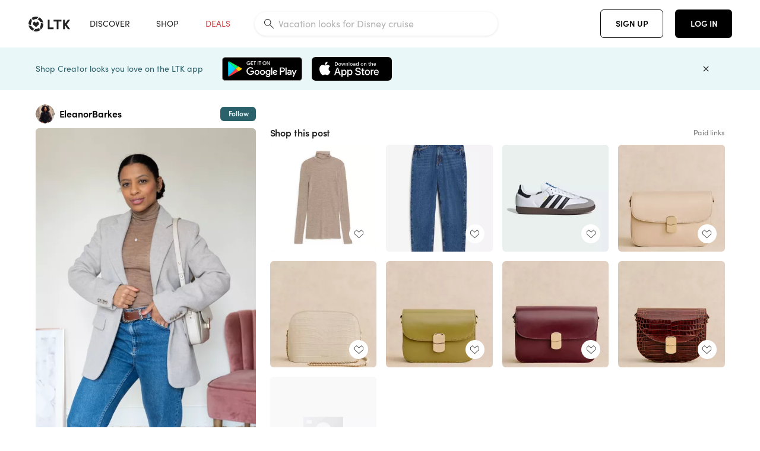

--- FILE ---
content_type: text/html; charset=utf-8
request_url: https://www.shopltk.com/explore/EleanorBarkes/posts/23120067-ea92-11ee-95b7-0242ac11001f
body_size: 114218
content:
<!doctype html>
<html data-n-head-ssr lang="en" data-n-head="%7B%22lang%22:%7B%22ssr%22:%22en%22%7D%7D">
  <head >
    <meta data-n-head="ssr" data-hid="charset" charset="utf-8"><meta data-n-head="ssr" name="viewport" content="width=device-width, initial-scale=1"><meta data-n-head="ssr" name="referrer" content="always"><meta data-n-head="ssr" name="color-scheme" content="light"><meta data-n-head="ssr" name="application-name" content="LTK"><meta data-n-head="ssr" name="msapplication-TileColor" content="#FFFFFF"><meta data-n-head="ssr" name="msapplication-TileImage" content="/favicon-144.png?v=4"><meta data-n-head="ssr" data-hid="mobile-web-app-capable" name="mobile-web-app-capable" content="yes"><meta data-n-head="ssr" data-hid="apple-mobile-web-app-capable" name="apple-mobile-web-app-capable" content="yes"><meta data-n-head="ssr" data-hid="apple-mobile-web-app-status-bar-style" name="apple-mobile-web-app-status-bar-style" content="default"><meta data-n-head="ssr" data-hid="apple-mobile-web-app-title" name="apple-mobile-web-app-title" content="LTK"><meta data-n-head="ssr" data-hid="theme-color" name="theme-color" content="#FFFFFF"><meta data-n-head="ssr" data-hid="og:type" name="og:type" property="og:type" content="website"><meta data-n-head="ssr" data-hid="og:site_name" name="og:site_name" property="og:site_name" content="LTK"><meta data-n-head="ssr" data-hid="twitter:site" name="twitter:site" property="twitter:site" content="@liketoknow.it"><meta data-n-head="ssr" data-hid="twitter:creator" name="twitter:creator" property="twitter:creator" content="@liketoknow.it"><meta data-n-head="ssr" data-hid="og:title" property="og:title" content="EleanorBarkes on LTK"><meta data-n-head="ssr" data-hid="description" name="description" content="Shop the latest from EleanorBarkes on LTK, the easiest way to shop everything from your favorite creators."><meta data-n-head="ssr" data-hid="og:description" property="og:description" content="Shop the latest from EleanorBarkes on LTK, the easiest way to shop everything from your favorite creators."><meta data-n-head="ssr" data-hid="og:url" property="og:url" content="https://www.shopltk.com/explore/EleanorBarkes/posts/23120067-ea92-11ee-95b7-0242ac11001f"><meta data-n-head="ssr" data-hid="al:ios:url" property="al:ios:url" content="com.rewardstyle.ltk://explore/EleanorBarkes/posts/23120067-ea92-11ee-95b7-0242ac11001f"><meta data-n-head="ssr" data-hid="al:ios:app_name" property="al:ios:app_name" content="LTK"><meta data-n-head="ssr" data-hid="al:ios:app_store_id" property="al:ios:app_store_id" content="1154027990"><meta data-n-head="ssr" data-hid="al:android:url" property="al:android:url" content="com.rewardstyle.liketoknowit://explore/EleanorBarkes/posts/23120067-ea92-11ee-95b7-0242ac11001f"><meta data-n-head="ssr" data-hid="al:android:app_name" property="al:android:app_name" content="LTK"><meta data-n-head="ssr" data-hid="al:android:package" property="al:android:package" content="com.rewardstyle.liketoknowit"><meta data-n-head="ssr" data-hid="branch:deeplink:$deeplink_path" property="branch:deeplink:$deeplink_path" content="/explore/EleanorBarkes/posts/23120067-ea92-11ee-95b7-0242ac11001f"><meta data-n-head="ssr" data-hid="branch:deeplink:app_url" property="branch:deeplink:app_url" content="explore/EleanorBarkes/posts/23120067-ea92-11ee-95b7-0242ac11001f"><meta data-n-head="ssr" data-hid="branch:deeplink:title" property="branch:deeplink:title" content="Get my full shop experience"><meta data-n-head="ssr" data-hid="branch:deeplink:subtitle" property="branch:deeplink:subtitle" content="Download the LTK app now to shop all of my favorite finds in one place."><meta data-n-head="ssr" data-hid="branch:deeplink:button" property="branch:deeplink:button" content="Get the free LTK app"><meta data-n-head="ssr" data-hid="branch:deeplink:getButton" property="branch:deeplink:getButton" content="GET"><meta data-n-head="ssr" data-hid="branch:deeplink:openButton" property="branch:deeplink:openButton" content="OPEN"><meta data-n-head="ssr" data-hid="branch:deeplink:page" property="branch:deeplink:page" content="post_page"><meta data-n-head="ssr" data-hid="branch:deeplink:continue" property="branch:deeplink:continue" content="Continue on web"><meta data-n-head="ssr" data-hid="branch:deeplink:title_treatment" property="branch:deeplink:title_treatment" content="Get my full LTK experience"><meta data-n-head="ssr" data-hid="branch:deeplink:subtitle_treatment" property="branch:deeplink:subtitle_treatment" content="Download the LTK app to shop my favorites and get notified when I post fresh content."><meta data-n-head="ssr" data-hid="branch:deeplink:button_treatment" property="branch:deeplink:button_treatment" content="Get the LTK app"><meta data-n-head="ssr" data-hid="branch:deeplink:avatarUrl" property="branch:deeplink:avatarUrl" content="https://avatar-cdn.liketoknow.it/86523ee7-6f62-11ea-87c2-516761066b52.a3d5a111-730b-41e7-aad5-9e5f52316235"><meta data-n-head="ssr" data-hid="og:image" property="og:image" content="https://product-images-cdn.liketoknow.it/UbbYChIdbk.M0r8_Hz.vzi1wAdMjnbAvC41OlMm5dhoI_pCRDjI2eXoLaZLK_xtEVipPE6K0rDVtxBLv0Y1XPrTNRE64WakSv.wF2mhYwt6rwqF10br1B.9ftznsnwCTn0EtkYv1YJknbcnL4XKDgh6HX60mNa6zJFL1t1H5UnA0jyTIeNtFfGXVxKk-"><meta data-n-head="ssr" data-hid="og:image:secure_url" property="og:image:secure_url" content="https://product-images-cdn.liketoknow.it/UbbYChIdbk.M0r8_Hz.vzi1wAdMjnbAvC41OlMm5dhoI_pCRDjI2eXoLaZLK_xtEVipPE6K0rDVtxBLv0Y1XPrTNRE64WakSv.wF2mhYwt6rwqF10br1B.9ftznsnwCTn0EtkYv1YJknbcnL4XKDgh6HX60mNa6zJFL1t1H5UnA0jyTIeNtFfGXVxKk-"><meta data-n-head="ssr" data-hid="og:image:width" property="og:image:width" content="1366"><meta data-n-head="ssr" data-hid="og:image:height" property="og:image:height" content="2048"><meta data-n-head="ssr" data-hid="twitter:card" name="twitter:card" content="summary_large_image"><title>EleanorBarkes on LTK</title><link data-n-head="ssr" rel="icon" type="image/png" href="/favicon.png?v=4" sizes="32x32"><link data-n-head="ssr" rel="icon" type="image/png" href="/favicon-128.png?v=4" sizes="128x128"><link data-n-head="ssr" rel="icon" type="image/png" href="/favicon-192.png?v=4" sizes="192x192"><link data-n-head="ssr" rel="shortcut icon" type="image/png" href="/favicon-196.png?v=4" sizes="196x196"><link data-n-head="ssr" rel="apple-touch-icon" href="/favicon-152.png?v=4" sizes="152x152"><link data-n-head="ssr" rel="apple-touch-icon" href="/favicon-180.png?v=4" sizes="180x180"><link data-n-head="ssr" data-hid="apple-touch-startup-image-iphonexsmax" rel="apple-touch-startup-image" href="/static/icons/splash_iphonexsmax_1242x2688.6b17fa.png" media="(device-width: 414px) and (device-height: 896px) and (-webkit-device-pixel-ratio: 3)"><link data-n-head="ssr" data-hid="apple-touch-startup-image-iphonexr" rel="apple-touch-startup-image" href="/static/icons/splash_iphonexr_828x1792.6b17fa.png" media="(device-width: 414px) and (device-height: 896px) and (-webkit-device-pixel-ratio: 2)"><link data-n-head="ssr" data-hid="apple-touch-startup-image-iphonex" rel="apple-touch-startup-image" href="/static/icons/splash_iphonex_1125x2436.6b17fa.png" media="(device-width: 375px) and (device-height: 812px) and (-webkit-device-pixel-ratio: 3)"><link data-n-head="ssr" data-hid="apple-touch-startup-image-iphoneplus" rel="apple-touch-startup-image" href="/static/icons/splash_iphoneplus_1242x2208.6b17fa.png" media="(device-width: 414px) and (device-height: 736px) and (-webkit-device-pixel-ratio: 3)"><link data-n-head="ssr" data-hid="apple-touch-startup-image-iphone6" rel="apple-touch-startup-image" href="/static/icons/splash_iphone6_750x1334.6b17fa.png" media="(device-width: 375px) and (device-height: 667px) and (-webkit-device-pixel-ratio: 2)"><link data-n-head="ssr" data-hid="apple-touch-startup-image-iphone5" rel="apple-touch-startup-image" href="/static/icons/splash_iphone5_640x1136.6b17fa.png" media="(device-width: 320px) and (device-height: 568px) and (-webkit-device-pixel-ratio: 2)"><link data-n-head="ssr" data-hid="shortcut-icon" rel="shortcut icon" href="/static/icons/icon_64x64.6b17fa.png"><link data-n-head="ssr" data-hid="apple-touch-icon" rel="apple-touch-icon" href="/static/icons/icon_512x512.6b17fa.png" sizes="512x512"><link data-n-head="ssr" media="(device-width: 320px) and (device-height: 568px) and (-webkit-device-pixel-ratio: 2)" rel="apple-touch-startup-image" data-hid="apple-touch-startup-image-iphonese"><link data-n-head="ssr" media="(device-width: 768px) and (device-height: 1024px) and (-webkit-device-pixel-ratio: 2)" rel="apple-touch-startup-image" data-hid="apple-touch-startup-image-ipad"><link data-n-head="ssr" media="(device-width: 834px) and (device-height: 1112px) and (-webkit-device-pixel-ratio: 2)" rel="apple-touch-startup-image" data-hid="apple-touch-startup-image-ipadpro1"><link data-n-head="ssr" media="(device-width: 834px) and (device-height: 1194px) and (-webkit-device-pixel-ratio: 2)" rel="apple-touch-startup-image" data-hid="apple-touch-startup-image-ipadpro2"><link data-n-head="ssr" media="(device-width: 1024px) and (device-height: 1366px) and (-webkit-device-pixel-ratio: 2)" rel="apple-touch-startup-image" data-hid="apple-touch-startup-image-ipadpro3"><link data-n-head="ssr" rel="manifest" href="/static/manifest.2afe73c5.json" data-hid="manifest"><link data-n-head="ssr" rel="canonical" href="https://www.shopltk.com/explore/EleanorBarkes/posts/23120067-ea92-11ee-95b7-0242ac11001f"><link data-n-head="ssr" vmid="preload" rel="preload" as="image" imagesrcset="https://product-images-cdn.liketoknow.it/UbbYChIdbk.M0r8_Hz.vzi1wAdMjnbAvC41OlMm5dhoI_pCRDjI2eXoLaZLK_xtEVipPE6K0rDVtxBLv0Y1XPrTNRE64WakSv.wF2mhYwt6rwqF10br1B.9ftznsnwCTn0EtkYv1YJknbcnL4XKDgh6HX60mNa6zJFL1t1H5UnA0jyTIeNtFfGXVxKk-?v=0&amp;auto=format&amp;fm=webp&amp;w=450&amp;q=80&amp;dpr=1 1x, https://product-images-cdn.liketoknow.it/UbbYChIdbk.M0r8_Hz.vzi1wAdMjnbAvC41OlMm5dhoI_pCRDjI2eXoLaZLK_xtEVipPE6K0rDVtxBLv0Y1XPrTNRE64WakSv.wF2mhYwt6rwqF10br1B.9ftznsnwCTn0EtkYv1YJknbcnL4XKDgh6HX60mNa6zJFL1t1H5UnA0jyTIeNtFfGXVxKk-?v=0&amp;auto=format&amp;fm=webp&amp;w=450&amp;q=80&amp;dpr=2 2x, https://product-images-cdn.liketoknow.it/UbbYChIdbk.M0r8_Hz.vzi1wAdMjnbAvC41OlMm5dhoI_pCRDjI2eXoLaZLK_xtEVipPE6K0rDVtxBLv0Y1XPrTNRE64WakSv.wF2mhYwt6rwqF10br1B.9ftznsnwCTn0EtkYv1YJknbcnL4XKDgh6HX60mNa6zJFL1t1H5UnA0jyTIeNtFfGXVxKk-?v=0&amp;auto=format&amp;fm=webp&amp;w=450&amp;q=80&amp;dpr=3 3x"><style data-n-head="vuetify" type="text/css" id="vuetify-theme-stylesheet" nonce="undefined">:root {
  --v-anchor-base: #0469E0;
  --v-primary-base: #000000;
  --v-secondary-base: #5f797d;
  --v-accent-base: #b4d6db;
  --v-error-base: #fe636d;
  --v-info-base: #2196f3;
  --v-success-base: #51ca98;
  --v-warning-base: #ffb300;
  --v-ltk-black-base: #000000;
  --v-ltk-white-base: #ffffff;
  --v-grey-80-base: #222222;
  --v-grey-70-base: #525252;
  --v-grey-50-base: #757575;
  --v-disabled-grey-base: #9e9e9e;
  --v-grey-30-base: #cccccc;
  --v-grey-20-base: #ebebeb;
  --v-grey-10-base: #f0f0f0;
  --v-grey-5-base: #fafafa;
  --v-success-50-base: #1b8659;
  --v-success-40-base: #51ca98;
  --v-success-20-base: #91e3c1;
  --v-success-10-base: #def3ea;
  --v-success-90-base: #0f4b32;
  --v-warning-40-base: #ffb300;
  --v-warning-20-base: #fed983;
  --v-warning-10-base: #feeecd;
  --v-warning-90-base: #664800;
  --v-error-50-base: #ce4646;
  --v-error-40-base: #fe636d;
  --v-error-20-base: #ef9086;
  --v-error-10-base: #fde9e8;
  --v-error-90-base: #5d1710;
  --v-link-light-base: #0469e0;
  --v-link-dark-base: #43b9d3;
  --v-secondary-70-base: #2d3c3f;
  --v-secondary-60-base: #2a616a;
  --v-secondary-50-base: #5f797d;
  --v-secondary-30-base: #b4d6db;
  --v-secondary-20-base: #d7f0f0;
  --v-secondary-10-base: #eaf7f8;
  --v-creator-secondary-70-base: #13183d;
  --v-creator-secondary-60-base: #3c576d;
  --v-creator-secondary-50-base: #5d7a79;
  --v-creator-secondary-30-base: #90a9aa;
  --v-creator-secondary-20-base: #b0c6c3;
  --v-creator-secondary-10-base: #d3e1de;
  --v-brand-secondary-70-base: #2c432d;
  --v-brand-secondary-60-base: #527a70;
  --v-brand-secondary-50-base: #577f68;
  --v-brand-secondary-30-base: #96c0a7;
  --v-brand-secondary-20-base: #b6d5bf;
  --v-brand-secondary-10-base: #d9eadc;
  --v-warm-grey-40-base: #cdc5ba;
  --v-warm-grey-30-base: #e6e2dc;
  --v-warm-grey-20-base: #ebe8e3;
  --v-warm-grey-10-base: #f5f4f3;
  --v-warm-grey-5-base: #faf9f8;
  --v-dusty-rose-40-base: #a4999a;
  --v-dusty-rose-30-base: #dbd6d7;
  --v-dusty-rose-20-base: #e5ddde;
  --v-dusty-rose-10-base: #edebeb;
  --v-dusty-rose-5-base: #f8f6f7;
  --v-creamy-tan-40-base: #ebd7c0;
  --v-creamy-tan-30-base: #f0e2d0;
  --v-creamy-tan-20-base: #f7efe6;
  --v-creamy-tan-10-base: #fbf7f2;
  --v-creamy-tan-5-base: #fdfcfa;
}

.v-application a { color: var(--v-anchor-base); }
.v-application .primary {
  background-color: var(--v-primary-base) !important;
  border-color: var(--v-primary-base) !important;
}
.v-application .primary--text {
  color: var(--v-primary-base) !important;
  caret-color: var(--v-primary-base) !important;
}
.v-application .secondary {
  background-color: var(--v-secondary-base) !important;
  border-color: var(--v-secondary-base) !important;
}
.v-application .secondary--text {
  color: var(--v-secondary-base) !important;
  caret-color: var(--v-secondary-base) !important;
}
.v-application .accent {
  background-color: var(--v-accent-base) !important;
  border-color: var(--v-accent-base) !important;
}
.v-application .accent--text {
  color: var(--v-accent-base) !important;
  caret-color: var(--v-accent-base) !important;
}
.v-application .error {
  background-color: var(--v-error-base) !important;
  border-color: var(--v-error-base) !important;
}
.v-application .error--text {
  color: var(--v-error-base) !important;
  caret-color: var(--v-error-base) !important;
}
.v-application .info {
  background-color: var(--v-info-base) !important;
  border-color: var(--v-info-base) !important;
}
.v-application .info--text {
  color: var(--v-info-base) !important;
  caret-color: var(--v-info-base) !important;
}
.v-application .success {
  background-color: var(--v-success-base) !important;
  border-color: var(--v-success-base) !important;
}
.v-application .success--text {
  color: var(--v-success-base) !important;
  caret-color: var(--v-success-base) !important;
}
.v-application .warning {
  background-color: var(--v-warning-base) !important;
  border-color: var(--v-warning-base) !important;
}
.v-application .warning--text {
  color: var(--v-warning-base) !important;
  caret-color: var(--v-warning-base) !important;
}
.v-application .ltk-black {
  background-color: var(--v-ltk-black-base) !important;
  border-color: var(--v-ltk-black-base) !important;
}
.v-application .ltk-black--text {
  color: var(--v-ltk-black-base) !important;
  caret-color: var(--v-ltk-black-base) !important;
}
.v-application .ltk-white {
  background-color: var(--v-ltk-white-base) !important;
  border-color: var(--v-ltk-white-base) !important;
}
.v-application .ltk-white--text {
  color: var(--v-ltk-white-base) !important;
  caret-color: var(--v-ltk-white-base) !important;
}
.v-application .grey-80 {
  background-color: var(--v-grey-80-base) !important;
  border-color: var(--v-grey-80-base) !important;
}
.v-application .grey-80--text {
  color: var(--v-grey-80-base) !important;
  caret-color: var(--v-grey-80-base) !important;
}
.v-application .grey-70 {
  background-color: var(--v-grey-70-base) !important;
  border-color: var(--v-grey-70-base) !important;
}
.v-application .grey-70--text {
  color: var(--v-grey-70-base) !important;
  caret-color: var(--v-grey-70-base) !important;
}
.v-application .grey-50 {
  background-color: var(--v-grey-50-base) !important;
  border-color: var(--v-grey-50-base) !important;
}
.v-application .grey-50--text {
  color: var(--v-grey-50-base) !important;
  caret-color: var(--v-grey-50-base) !important;
}
.v-application .disabled-grey {
  background-color: var(--v-disabled-grey-base) !important;
  border-color: var(--v-disabled-grey-base) !important;
}
.v-application .disabled-grey--text {
  color: var(--v-disabled-grey-base) !important;
  caret-color: var(--v-disabled-grey-base) !important;
}
.v-application .grey-30 {
  background-color: var(--v-grey-30-base) !important;
  border-color: var(--v-grey-30-base) !important;
}
.v-application .grey-30--text {
  color: var(--v-grey-30-base) !important;
  caret-color: var(--v-grey-30-base) !important;
}
.v-application .grey-20 {
  background-color: var(--v-grey-20-base) !important;
  border-color: var(--v-grey-20-base) !important;
}
.v-application .grey-20--text {
  color: var(--v-grey-20-base) !important;
  caret-color: var(--v-grey-20-base) !important;
}
.v-application .grey-10 {
  background-color: var(--v-grey-10-base) !important;
  border-color: var(--v-grey-10-base) !important;
}
.v-application .grey-10--text {
  color: var(--v-grey-10-base) !important;
  caret-color: var(--v-grey-10-base) !important;
}
.v-application .grey-5 {
  background-color: var(--v-grey-5-base) !important;
  border-color: var(--v-grey-5-base) !important;
}
.v-application .grey-5--text {
  color: var(--v-grey-5-base) !important;
  caret-color: var(--v-grey-5-base) !important;
}
.v-application .success-50 {
  background-color: var(--v-success-50-base) !important;
  border-color: var(--v-success-50-base) !important;
}
.v-application .success-50--text {
  color: var(--v-success-50-base) !important;
  caret-color: var(--v-success-50-base) !important;
}
.v-application .success-40 {
  background-color: var(--v-success-40-base) !important;
  border-color: var(--v-success-40-base) !important;
}
.v-application .success-40--text {
  color: var(--v-success-40-base) !important;
  caret-color: var(--v-success-40-base) !important;
}
.v-application .success-20 {
  background-color: var(--v-success-20-base) !important;
  border-color: var(--v-success-20-base) !important;
}
.v-application .success-20--text {
  color: var(--v-success-20-base) !important;
  caret-color: var(--v-success-20-base) !important;
}
.v-application .success-10 {
  background-color: var(--v-success-10-base) !important;
  border-color: var(--v-success-10-base) !important;
}
.v-application .success-10--text {
  color: var(--v-success-10-base) !important;
  caret-color: var(--v-success-10-base) !important;
}
.v-application .success-90 {
  background-color: var(--v-success-90-base) !important;
  border-color: var(--v-success-90-base) !important;
}
.v-application .success-90--text {
  color: var(--v-success-90-base) !important;
  caret-color: var(--v-success-90-base) !important;
}
.v-application .warning-40 {
  background-color: var(--v-warning-40-base) !important;
  border-color: var(--v-warning-40-base) !important;
}
.v-application .warning-40--text {
  color: var(--v-warning-40-base) !important;
  caret-color: var(--v-warning-40-base) !important;
}
.v-application .warning-20 {
  background-color: var(--v-warning-20-base) !important;
  border-color: var(--v-warning-20-base) !important;
}
.v-application .warning-20--text {
  color: var(--v-warning-20-base) !important;
  caret-color: var(--v-warning-20-base) !important;
}
.v-application .warning-10 {
  background-color: var(--v-warning-10-base) !important;
  border-color: var(--v-warning-10-base) !important;
}
.v-application .warning-10--text {
  color: var(--v-warning-10-base) !important;
  caret-color: var(--v-warning-10-base) !important;
}
.v-application .warning-90 {
  background-color: var(--v-warning-90-base) !important;
  border-color: var(--v-warning-90-base) !important;
}
.v-application .warning-90--text {
  color: var(--v-warning-90-base) !important;
  caret-color: var(--v-warning-90-base) !important;
}
.v-application .error-50 {
  background-color: var(--v-error-50-base) !important;
  border-color: var(--v-error-50-base) !important;
}
.v-application .error-50--text {
  color: var(--v-error-50-base) !important;
  caret-color: var(--v-error-50-base) !important;
}
.v-application .error-40 {
  background-color: var(--v-error-40-base) !important;
  border-color: var(--v-error-40-base) !important;
}
.v-application .error-40--text {
  color: var(--v-error-40-base) !important;
  caret-color: var(--v-error-40-base) !important;
}
.v-application .error-20 {
  background-color: var(--v-error-20-base) !important;
  border-color: var(--v-error-20-base) !important;
}
.v-application .error-20--text {
  color: var(--v-error-20-base) !important;
  caret-color: var(--v-error-20-base) !important;
}
.v-application .error-10 {
  background-color: var(--v-error-10-base) !important;
  border-color: var(--v-error-10-base) !important;
}
.v-application .error-10--text {
  color: var(--v-error-10-base) !important;
  caret-color: var(--v-error-10-base) !important;
}
.v-application .error-90 {
  background-color: var(--v-error-90-base) !important;
  border-color: var(--v-error-90-base) !important;
}
.v-application .error-90--text {
  color: var(--v-error-90-base) !important;
  caret-color: var(--v-error-90-base) !important;
}
.v-application .link-light {
  background-color: var(--v-link-light-base) !important;
  border-color: var(--v-link-light-base) !important;
}
.v-application .link-light--text {
  color: var(--v-link-light-base) !important;
  caret-color: var(--v-link-light-base) !important;
}
.v-application .link-dark {
  background-color: var(--v-link-dark-base) !important;
  border-color: var(--v-link-dark-base) !important;
}
.v-application .link-dark--text {
  color: var(--v-link-dark-base) !important;
  caret-color: var(--v-link-dark-base) !important;
}
.v-application .secondary-70 {
  background-color: var(--v-secondary-70-base) !important;
  border-color: var(--v-secondary-70-base) !important;
}
.v-application .secondary-70--text {
  color: var(--v-secondary-70-base) !important;
  caret-color: var(--v-secondary-70-base) !important;
}
.v-application .secondary-60 {
  background-color: var(--v-secondary-60-base) !important;
  border-color: var(--v-secondary-60-base) !important;
}
.v-application .secondary-60--text {
  color: var(--v-secondary-60-base) !important;
  caret-color: var(--v-secondary-60-base) !important;
}
.v-application .secondary-50 {
  background-color: var(--v-secondary-50-base) !important;
  border-color: var(--v-secondary-50-base) !important;
}
.v-application .secondary-50--text {
  color: var(--v-secondary-50-base) !important;
  caret-color: var(--v-secondary-50-base) !important;
}
.v-application .secondary-30 {
  background-color: var(--v-secondary-30-base) !important;
  border-color: var(--v-secondary-30-base) !important;
}
.v-application .secondary-30--text {
  color: var(--v-secondary-30-base) !important;
  caret-color: var(--v-secondary-30-base) !important;
}
.v-application .secondary-20 {
  background-color: var(--v-secondary-20-base) !important;
  border-color: var(--v-secondary-20-base) !important;
}
.v-application .secondary-20--text {
  color: var(--v-secondary-20-base) !important;
  caret-color: var(--v-secondary-20-base) !important;
}
.v-application .secondary-10 {
  background-color: var(--v-secondary-10-base) !important;
  border-color: var(--v-secondary-10-base) !important;
}
.v-application .secondary-10--text {
  color: var(--v-secondary-10-base) !important;
  caret-color: var(--v-secondary-10-base) !important;
}
.v-application .creator-secondary-70 {
  background-color: var(--v-creator-secondary-70-base) !important;
  border-color: var(--v-creator-secondary-70-base) !important;
}
.v-application .creator-secondary-70--text {
  color: var(--v-creator-secondary-70-base) !important;
  caret-color: var(--v-creator-secondary-70-base) !important;
}
.v-application .creator-secondary-60 {
  background-color: var(--v-creator-secondary-60-base) !important;
  border-color: var(--v-creator-secondary-60-base) !important;
}
.v-application .creator-secondary-60--text {
  color: var(--v-creator-secondary-60-base) !important;
  caret-color: var(--v-creator-secondary-60-base) !important;
}
.v-application .creator-secondary-50 {
  background-color: var(--v-creator-secondary-50-base) !important;
  border-color: var(--v-creator-secondary-50-base) !important;
}
.v-application .creator-secondary-50--text {
  color: var(--v-creator-secondary-50-base) !important;
  caret-color: var(--v-creator-secondary-50-base) !important;
}
.v-application .creator-secondary-30 {
  background-color: var(--v-creator-secondary-30-base) !important;
  border-color: var(--v-creator-secondary-30-base) !important;
}
.v-application .creator-secondary-30--text {
  color: var(--v-creator-secondary-30-base) !important;
  caret-color: var(--v-creator-secondary-30-base) !important;
}
.v-application .creator-secondary-20 {
  background-color: var(--v-creator-secondary-20-base) !important;
  border-color: var(--v-creator-secondary-20-base) !important;
}
.v-application .creator-secondary-20--text {
  color: var(--v-creator-secondary-20-base) !important;
  caret-color: var(--v-creator-secondary-20-base) !important;
}
.v-application .creator-secondary-10 {
  background-color: var(--v-creator-secondary-10-base) !important;
  border-color: var(--v-creator-secondary-10-base) !important;
}
.v-application .creator-secondary-10--text {
  color: var(--v-creator-secondary-10-base) !important;
  caret-color: var(--v-creator-secondary-10-base) !important;
}
.v-application .brand-secondary-70 {
  background-color: var(--v-brand-secondary-70-base) !important;
  border-color: var(--v-brand-secondary-70-base) !important;
}
.v-application .brand-secondary-70--text {
  color: var(--v-brand-secondary-70-base) !important;
  caret-color: var(--v-brand-secondary-70-base) !important;
}
.v-application .brand-secondary-60 {
  background-color: var(--v-brand-secondary-60-base) !important;
  border-color: var(--v-brand-secondary-60-base) !important;
}
.v-application .brand-secondary-60--text {
  color: var(--v-brand-secondary-60-base) !important;
  caret-color: var(--v-brand-secondary-60-base) !important;
}
.v-application .brand-secondary-50 {
  background-color: var(--v-brand-secondary-50-base) !important;
  border-color: var(--v-brand-secondary-50-base) !important;
}
.v-application .brand-secondary-50--text {
  color: var(--v-brand-secondary-50-base) !important;
  caret-color: var(--v-brand-secondary-50-base) !important;
}
.v-application .brand-secondary-30 {
  background-color: var(--v-brand-secondary-30-base) !important;
  border-color: var(--v-brand-secondary-30-base) !important;
}
.v-application .brand-secondary-30--text {
  color: var(--v-brand-secondary-30-base) !important;
  caret-color: var(--v-brand-secondary-30-base) !important;
}
.v-application .brand-secondary-20 {
  background-color: var(--v-brand-secondary-20-base) !important;
  border-color: var(--v-brand-secondary-20-base) !important;
}
.v-application .brand-secondary-20--text {
  color: var(--v-brand-secondary-20-base) !important;
  caret-color: var(--v-brand-secondary-20-base) !important;
}
.v-application .brand-secondary-10 {
  background-color: var(--v-brand-secondary-10-base) !important;
  border-color: var(--v-brand-secondary-10-base) !important;
}
.v-application .brand-secondary-10--text {
  color: var(--v-brand-secondary-10-base) !important;
  caret-color: var(--v-brand-secondary-10-base) !important;
}
.v-application .warm-grey-40 {
  background-color: var(--v-warm-grey-40-base) !important;
  border-color: var(--v-warm-grey-40-base) !important;
}
.v-application .warm-grey-40--text {
  color: var(--v-warm-grey-40-base) !important;
  caret-color: var(--v-warm-grey-40-base) !important;
}
.v-application .warm-grey-30 {
  background-color: var(--v-warm-grey-30-base) !important;
  border-color: var(--v-warm-grey-30-base) !important;
}
.v-application .warm-grey-30--text {
  color: var(--v-warm-grey-30-base) !important;
  caret-color: var(--v-warm-grey-30-base) !important;
}
.v-application .warm-grey-20 {
  background-color: var(--v-warm-grey-20-base) !important;
  border-color: var(--v-warm-grey-20-base) !important;
}
.v-application .warm-grey-20--text {
  color: var(--v-warm-grey-20-base) !important;
  caret-color: var(--v-warm-grey-20-base) !important;
}
.v-application .warm-grey-10 {
  background-color: var(--v-warm-grey-10-base) !important;
  border-color: var(--v-warm-grey-10-base) !important;
}
.v-application .warm-grey-10--text {
  color: var(--v-warm-grey-10-base) !important;
  caret-color: var(--v-warm-grey-10-base) !important;
}
.v-application .warm-grey-5 {
  background-color: var(--v-warm-grey-5-base) !important;
  border-color: var(--v-warm-grey-5-base) !important;
}
.v-application .warm-grey-5--text {
  color: var(--v-warm-grey-5-base) !important;
  caret-color: var(--v-warm-grey-5-base) !important;
}
.v-application .dusty-rose-40 {
  background-color: var(--v-dusty-rose-40-base) !important;
  border-color: var(--v-dusty-rose-40-base) !important;
}
.v-application .dusty-rose-40--text {
  color: var(--v-dusty-rose-40-base) !important;
  caret-color: var(--v-dusty-rose-40-base) !important;
}
.v-application .dusty-rose-30 {
  background-color: var(--v-dusty-rose-30-base) !important;
  border-color: var(--v-dusty-rose-30-base) !important;
}
.v-application .dusty-rose-30--text {
  color: var(--v-dusty-rose-30-base) !important;
  caret-color: var(--v-dusty-rose-30-base) !important;
}
.v-application .dusty-rose-20 {
  background-color: var(--v-dusty-rose-20-base) !important;
  border-color: var(--v-dusty-rose-20-base) !important;
}
.v-application .dusty-rose-20--text {
  color: var(--v-dusty-rose-20-base) !important;
  caret-color: var(--v-dusty-rose-20-base) !important;
}
.v-application .dusty-rose-10 {
  background-color: var(--v-dusty-rose-10-base) !important;
  border-color: var(--v-dusty-rose-10-base) !important;
}
.v-application .dusty-rose-10--text {
  color: var(--v-dusty-rose-10-base) !important;
  caret-color: var(--v-dusty-rose-10-base) !important;
}
.v-application .dusty-rose-5 {
  background-color: var(--v-dusty-rose-5-base) !important;
  border-color: var(--v-dusty-rose-5-base) !important;
}
.v-application .dusty-rose-5--text {
  color: var(--v-dusty-rose-5-base) !important;
  caret-color: var(--v-dusty-rose-5-base) !important;
}
.v-application .creamy-tan-40 {
  background-color: var(--v-creamy-tan-40-base) !important;
  border-color: var(--v-creamy-tan-40-base) !important;
}
.v-application .creamy-tan-40--text {
  color: var(--v-creamy-tan-40-base) !important;
  caret-color: var(--v-creamy-tan-40-base) !important;
}
.v-application .creamy-tan-30 {
  background-color: var(--v-creamy-tan-30-base) !important;
  border-color: var(--v-creamy-tan-30-base) !important;
}
.v-application .creamy-tan-30--text {
  color: var(--v-creamy-tan-30-base) !important;
  caret-color: var(--v-creamy-tan-30-base) !important;
}
.v-application .creamy-tan-20 {
  background-color: var(--v-creamy-tan-20-base) !important;
  border-color: var(--v-creamy-tan-20-base) !important;
}
.v-application .creamy-tan-20--text {
  color: var(--v-creamy-tan-20-base) !important;
  caret-color: var(--v-creamy-tan-20-base) !important;
}
.v-application .creamy-tan-10 {
  background-color: var(--v-creamy-tan-10-base) !important;
  border-color: var(--v-creamy-tan-10-base) !important;
}
.v-application .creamy-tan-10--text {
  color: var(--v-creamy-tan-10-base) !important;
  caret-color: var(--v-creamy-tan-10-base) !important;
}
.v-application .creamy-tan-5 {
  background-color: var(--v-creamy-tan-5-base) !important;
  border-color: var(--v-creamy-tan-5-base) !important;
}
.v-application .creamy-tan-5--text {
  color: var(--v-creamy-tan-5-base) !important;
  caret-color: var(--v-creamy-tan-5-base) !important;
}</style><script data-n-head="ssr" data-hid="gtm-script">window['dataLayer']=[];if(!window._gtm_init){window._gtm_init=1;(function(w,n,d,m,e,p){w[d]=(w[d]==1||n[d]=='yes'||n[d]==1||n[m]==1||(w[e]&&w[e][p]&&w[e][p]()))?1:0})(window,navigator,'doNotTrack','msDoNotTrack','external','msTrackingProtectionEnabled');(function(w,d,s,l,x,y){w[x]={};w._gtm_inject=function(i){if(w.doNotTrack||w[x][i])return;w[x][i]=1;w[l]=w[l]||[];w[l].push({'gtm.start':new Date().getTime(),event:'gtm.js'});var f=d.getElementsByTagName(s)[0],j=d.createElement(s);j.async=true;j.src='https://www.googletagmanager.com/gtm.js?id='+i;f.parentNode.insertBefore(j,f);}})(window,document,'script','dataLayer','_gtm_ids','_gtm_inject')};["GTM-TFZXHKL&"].forEach(function(i){window._gtm_inject(i)})</script><script data-n-head="ssr" type="application/ld+json">{"@context":"http://schema.org/","@type":"BlogPosting","sharedContent":{"@type":"CreativeWork","thumbnailUrl":"https://product-images-cdn.liketoknow.it/UbbYChIdbk.M0r8_Hz.vzi1wAdMjnbAvC41OlMm5dhoI_pCRDjI2eXoLaZLK_xtEVipPE6K0rDVtxBLv0Y1XPrTNRE64WakSv.wF2mhYwt6rwqF10br1B.9ftznsnwCTn0EtkYv1YJknbcnL4XKDgh6HX60mNa6zJFL1t1H5UnA0jyTIeNtFfGXVxKk-","text":"Other Stories Oversized Blazer\n\n#LTKstyletip #LTKover40 #LTKeurope"},"articleBody":"Other Stories Oversized Blazer\n\n#LTKstyletip #LTKover40 #LTKeurope","creator":{"@type":"Organization","description":"Petite Style and Beauty Blogger\n5’1 \nUK Size 8 \nOwn your look with confidence and grace ","logo":"https://avatar-cdn.liketoknow.it/86523ee7-6f62-11ea-87c2-516761066b52.a3d5a111-730b-41e7-aad5-9e5f52316235","name":"EleanorBarkes | LTK","url":"https://www.shopltk.com/explore/EleanorBarkes"},"datePublished":"2024-03-25T10:26:46+00:00","headline":"Roll-Neck Wool Top Curated on LTK","image":"https://product-images-cdn.liketoknow.it/UbbYChIdbk.M0r8_Hz.vzi1wAdMjnbAvC41OlMm5dhoI_pCRDjI2eXoLaZLK_xtEVipPE6K0rDVtxBLv0Y1XPrTNRE64WakSv.wF2mhYwt6rwqF10br1B.9ftznsnwCTn0EtkYv1YJknbcnL4XKDgh6HX60mNa6zJFL1t1H5UnA0jyTIeNtFfGXVxKk-","url":"https://www.shopltk.com/explore/EleanorBarkes/posts/23120067-ea92-11ee-95b7-0242ac11001f"}</script><link rel="preload" href="/static/de91ff7.js" as="script"><link rel="preload" href="/static/87a29d2.js" as="script"><link rel="preload" href="/static/css/715a7ad.css" as="style"><link rel="preload" href="/static/8d2ec49.js" as="script"><link rel="preload" href="/static/css/98cc4cd.css" as="style"><link rel="preload" href="/static/cb7fb32.js" as="script"><link rel="preload" href="/static/css/3384c50.css" as="style"><link rel="preload" href="/static/c9f696e.js" as="script"><link rel="preload" href="/static/css/799f007.css" as="style"><link rel="preload" href="/static/788bd4d.js" as="script"><link rel="preload" href="/static/css/046a22e.css" as="style"><link rel="preload" href="/static/94e2adc.js" as="script"><link rel="preload" href="/static/css/ee5d34a.css" as="style"><link rel="preload" href="/static/977dee8.js" as="script"><link rel="preload" href="/static/css/beb8def.css" as="style"><link rel="preload" href="/static/0ab75b5.js" as="script"><link rel="stylesheet" href="/static/css/715a7ad.css"><link rel="stylesheet" href="/static/css/98cc4cd.css"><link rel="stylesheet" href="/static/css/3384c50.css"><link rel="stylesheet" href="/static/css/799f007.css"><link rel="stylesheet" href="/static/css/046a22e.css"><link rel="stylesheet" href="/static/css/ee5d34a.css"><link rel="stylesheet" href="/static/css/beb8def.css">
  </head>
  <body >
    <noscript data-n-head="ssr" data-hid="gtm-noscript" data-pbody="true"><iframe src="https://www.googletagmanager.com/ns.html?id=GTM-TFZXHKL&&" height="0" width="0" style="display:none;visibility:hidden" title="gtm"></iframe></noscript><div data-server-rendered="true" id="__nuxt"><!----><div id="__layout"><div data-app="true" data-fetch-key="DefaultLayout:0" id="app" class="v-application v-application--is-ltr theme--light"><div class="v-application--wrap"><header class="ltk-header site-header v-sheet theme--light elevation-0 v-toolbar v-app-bar v-app-bar--fixed" style="height:80px;margin-top:0px;transform:translateY(0px);left:0px;right:0px;" data-v-1082540e data-v-bc1016a8><div class="v-toolbar__content" style="height:80px;"><div class="container flex-nowrap pa-0 branch-journeys-top white fill-height" data-v-1082540e><div class="v-toolbar__items" data-v-1082540e><a href="/" class="ltk-logo d-flex align-self-center pr-md-3 pr-xl-5 pl-3 pl-md-0" data-v-290a3398 data-v-1082540e><svg height="25px" width="70px" viewBox="0 0 70 25" fill="none" xmlns="http://www.w3.org/2000/svg" xmlns:xlink="http://www.w3.org/1999/xlink" data-v-290a3398><title data-v-290a3398>LTK</title> <path fill-rule="evenodd" clip-rule="evenodd" d="M18.0692 18.9455C18.0568 18.8992 18.0217 18.8624 17.9759 18.8478C17.9302 18.8332 17.8801 18.8429 17.8431 18.8734C16.1555 20.2595 13.9917 20.9333 11.8132 20.751C11.7715 20.7471 11.7303 20.7621 11.7011 20.792L8.40645 24.0878C8.37213 24.1221 8.35794 24.1716 8.3689 24.2188C8.37986 24.266 8.41442 24.3042 8.46036 24.3199C9.77623 24.7694 11.1574 24.9991 12.5483 25C14.8553 25.0001 17.1172 24.3634 19.0837 23.1603C19.136 23.1275 19.1608 23.0646 19.1449 23.0051L18.0692 18.9455ZM4.90108 15.8862L0.40818 14.6886C0.361852 14.6762 0.312366 14.6882 0.276985 14.7206C0.241604 14.7529 0.225234 14.801 0.233586 14.8481C0.846198 18.4078 3.43142 21.9022 6.66602 23.544C6.68503 23.5536 6.70597 23.5588 6.72728 23.5593C6.76564 23.5599 6.80261 23.5449 6.82958 23.5177L9.81178 20.5354C9.8461 20.5011 9.86029 20.4516 9.84933 20.4044C9.83837 20.3572 9.80381 20.3189 9.75787 20.3032C7.69643 19.5969 5.87085 17.9343 4.99358 15.965C4.97652 15.926 4.94241 15.8969 4.90108 15.8862ZM24.9488 11.7277L20.8621 10.7238C20.8151 10.7123 20.7655 10.7256 20.7307 10.7591C20.6959 10.7926 20.6808 10.8415 20.6906 10.8888C21.1451 13.1006 20.6152 15.5141 19.2742 17.3471C19.249 17.3812 19.2406 17.4248 19.2515 17.4657L20.4388 21.9462C20.451 21.9928 20.4864 22.03 20.5325 22.0446C20.5464 22.0489 20.5608 22.0513 20.5754 22.0513C20.6083 22.0511 20.6402 22.0394 20.6654 22.0183C23.5931 19.5694 25.2753 15.6754 25.0554 11.856C25.0523 11.7944 25.0089 11.7422 24.9488 11.7277ZM12.5526 10.5747L9.97964 8.26938C9.92634 8.22097 9.84486 8.22097 9.79156 8.26938L7.62414 10.213C7.59422 10.2395 7.57724 10.2776 7.57758 10.3175V13.155C7.57748 13.1948 7.59441 13.2329 7.62414 13.2595L12.4564 17.5921C12.4821 17.6153 12.5155 17.6283 12.5502 17.6283C12.5866 17.6293 12.6222 17.6164 12.6494 17.5921L17.4817 13.2595C17.5112 13.2327 17.528 13.1948 17.5282 13.155V10.3175C17.5284 10.2776 17.5114 10.2396 17.4817 10.213L15.3143 8.26938C15.2607 8.22117 15.1792 8.22117 15.1256 8.26938L12.5526 10.5747ZM4.56108 3.1033C4.54834 3.05708 4.51276 3.02059 4.46679 3.00659C4.42083 2.99259 4.37087 3.00303 4.33441 3.03426C1.47964 5.46118 -0.138883 9.15351 0.00936958 12.9106C0.0118837 12.9722 0.0543641 13.025 0.114126 13.0407L4.18494 14.1253C4.19672 14.1284 4.20887 14.1301 4.22108 14.1302V14.1332C4.26299 14.133 4.30266 14.1143 4.32938 14.0821C4.35611 14.0499 4.36715 14.0075 4.35953 13.9664C3.95337 11.8016 4.48634 9.44496 5.78692 7.66142C5.81268 7.62621 5.8206 7.58107 5.80836 7.53922L4.56108 3.1033ZM24.8091 9.92765C24.1408 6.44918 21.6695 3.14057 18.5139 1.49574C18.4592 1.46696 18.392 1.47738 18.3485 1.5214L15.3933 4.4964C15.3591 4.53017 15.345 4.57921 15.3559 4.62594C15.3663 4.67281 15.4001 4.7111 15.4454 4.72736C17.4021 5.43552 19.1584 7.03514 20.0277 8.90177C20.0457 8.94055 20.0804 8.96909 20.122 8.97937L24.637 10.0877C24.648 10.0907 24.6593 10.0921 24.6707 10.092V10.0945C24.7127 10.0945 24.7525 10.0758 24.7793 10.0435C24.806 10.0113 24.817 9.96879 24.8091 9.92765ZM16.8219 0.808682C16.811 0.7617 16.7768 0.723523 16.7312 0.707541C13.1542 -0.550524 9.10605 -0.113043 5.9027 1.87762C5.84943 1.91046 5.82443 1.97454 5.84144 2.03465L6.97477 6.0673C6.98776 6.11323 7.02332 6.14939 7.06912 6.16323C7.0826 6.16739 7.09665 6.16945 7.11077 6.16936C7.1443 6.16985 7.1769 6.15836 7.20266 6.13696C8.93588 4.69651 11.1793 4.01603 13.4231 4.25017C13.4656 4.25461 13.5077 4.23954 13.5377 4.20923L16.7845 0.939113C16.8186 0.904897 16.8327 0.855665 16.8219 0.808682ZM42.2547 7.92899C42.2547 8.09033 42.4251 8.30501 42.5561 8.30501H47.378V21.0319C47.378 21.1958 47.5052 21.3571 47.6362 21.3571H50.307C50.438 21.3571 50.5691 21.1926 50.5691 21.0319V8.30501H55.3078C55.4369 8.30501 55.6092 8.09033 55.6092 7.92899V5.61951C55.6092 5.45882 55.4388 5.24414 55.3078 5.24414H42.5561C42.427 5.24414 42.2547 5.45882 42.2547 5.61951V7.92899ZM61.4816 11.5779H61.7063L66.2275 5.45228C66.3277 5.29037 66.5103 5.19713 66.7012 5.21027H69.8031C69.8555 5.20477 69.9076 5.22253 69.9455 5.2588C69.9835 5.29507 70.0033 5.34613 69.9997 5.39828C69.9997 5.50562 69.9781 5.55897 69.8923 5.66631L64.2952 13.3058L69.8903 20.8672C69.9768 20.9746 69.9984 21.0286 69.9984 21.1359C70.002 21.1881 69.9821 21.2391 69.9442 21.2754C69.9063 21.3117 69.8542 21.3294 69.8018 21.3239H66.6999C66.5089 21.3371 66.3264 21.2438 66.2262 21.0819L61.705 14.9602H61.4835V20.9811C61.4835 21.1424 61.3525 21.3571 61.2214 21.3571H58.5507C58.4196 21.3571 58.2925 21.1958 58.2925 21.0318V5.56417C58.2925 5.40284 58.4236 5.24215 58.5507 5.24215H61.2214C61.3525 5.24215 61.4835 5.40284 61.4835 5.56417L61.4816 11.5779ZM41.9512 18.293H35.5777L35.5797 5.56415C35.5797 5.40281 35.4486 5.24213 35.3176 5.24213H32.6468C32.5191 5.24213 32.388 5.40281 32.388 5.56415V21.0286C32.388 21.1925 32.5158 21.3538 32.6468 21.3538H41.9512C42.0803 21.3538 42.2527 21.1391 42.2527 20.9778V18.669C42.2527 18.5076 42.0823 18.293 41.9512 18.293Z" fill="#222222" data-v-290a3398></path></svg></a></div> <!----> <!----> <!----><!----><!----><!----><!----><!----><!----><!----><!----><!----><!----></div></div></header> <main class="v-main" style="padding-top:80px;padding-right:0px;padding-bottom:0!important;padding-left:0px;--vuetify-app-bar-height:0px;--branch-journey-banner-height:0px;"><div class="v-main__wrap"><!----> <div class="container ltk-post-page fill-height align-start pt-0 pt-md-6" data-v-cf1d275e data-v-cf1d275e><div class="row align-start" data-v-cf1d275e data-v-cf1d275e><div class="col col-12 align-self-start" data-v-cf1d275e data-v-cf1d275e><div data-v-cf1d275e><div class="row ltk-item justify-center" data-v-06a65688 data-v-06a65688 data-v-cf1d275e><div class="col-sm-6 col-md-4 col-12" data-v-06a65688 data-v-06a65688><div class="row ltk-profile-header flex-nowrap no-gutters align-center" data-v-86fc8f82 data-v-86fc8f82 data-v-06a65688><div class="col col-auto" data-v-86fc8f82 data-v-86fc8f82><a href="/explore/EleanorBarkes" class="ltk-black--text nuxt-link-active" data-v-86fc8f82><div class="position-relative" data-v-86fc8f82><div alt="EleanorBarkes on LTK" class="v-avatar mr-2" style="height:32px;min-width:32px;width:32px;" data-v-86fc8f82><img src="https://avatar-cdn.liketoknow.it/86523ee7-6f62-11ea-87c2-516761066b52.a3d5a111-730b-41e7-aad5-9e5f52316235?v=0&amp;auto=format&amp;fm=webp&amp;w=100&amp;h=100&amp;fit=crop&amp;q=80&amp;dpr=1" loading="lazy" width="32" height="32" alt="EleanorBarkes on LTK" class="c-image" data-v-d05415aa></div> <!----><!----><!----></div></a></div> <div class="col-sm-7 col-8" data-v-86fc8f82 data-v-86fc8f82><a href="/explore/EleanorBarkes" class="ltk-black--text d-block mr-2 nuxt-link-active" data-v-86fc8f82><div class="text-truncate text-subtitle-subtitle1-sofiapro"><!---->EleanorBarkes
    </div></a> <!----></div> <!----></div> <div class="row my-2 no-gutters" data-v-06a65688 data-v-06a65688><div class="ltk-hero-img-container col col-12" data-v-06a65688 data-v-06a65688><div class="client-only-placeholder" data-v-06a65688 data-v-06a65688><div payload="[object Object]" data-v-5cfe282b data-v-06a65688><div><a href="/explore/EleanorBarkes/posts/23120067-ea92-11ee-95b7-0242ac11001f" aria-current="page" tabindex="0" class="nuxt-link-exact-active nuxt-link-active v-card v-card--flat v-card--link v-sheet theme--light" style="max-height:100%;max-width:100%;width:450px;" data-v-5cfe282b><div max-height="100%" max-width="100%" srcset="https://product-images-cdn.liketoknow.it/UbbYChIdbk.M0r8_Hz.vzi1wAdMjnbAvC41OlMm5dhoI_pCRDjI2eXoLaZLK_xtEVipPE6K0rDVtxBLv0Y1XPrTNRE64WakSv.wF2mhYwt6rwqF10br1B.9ftznsnwCTn0EtkYv1YJknbcnL4XKDgh6HX60mNa6zJFL1t1H5UnA0jyTIeNtFfGXVxKk-?v=0&amp;auto=format&amp;fm=webp&amp;w=450&amp;q=80&amp;dpr=1 1x, https://product-images-cdn.liketoknow.it/UbbYChIdbk.M0r8_Hz.vzi1wAdMjnbAvC41OlMm5dhoI_pCRDjI2eXoLaZLK_xtEVipPE6K0rDVtxBLv0Y1XPrTNRE64WakSv.wF2mhYwt6rwqF10br1B.9ftznsnwCTn0EtkYv1YJknbcnL4XKDgh6HX60mNa6zJFL1t1H5UnA0jyTIeNtFfGXVxKk-?v=0&amp;auto=format&amp;fm=webp&amp;w=450&amp;q=80&amp;dpr=2 2x, https://product-images-cdn.liketoknow.it/UbbYChIdbk.M0r8_Hz.vzi1wAdMjnbAvC41OlMm5dhoI_pCRDjI2eXoLaZLK_xtEVipPE6K0rDVtxBLv0Y1XPrTNRE64WakSv.wF2mhYwt6rwqF10br1B.9ftznsnwCTn0EtkYv1YJknbcnL4XKDgh6HX60mNa6zJFL1t1H5UnA0jyTIeNtFfGXVxKk-?v=0&amp;auto=format&amp;fm=webp&amp;w=450&amp;q=80&amp;dpr=3 3x" alt="Other Stories Oversized Blazer

#LTKstyletip #LTKover40 #LTKeurope" class="ltk-hero-image d-block fill-height ltk-img grey-10 rounded" style="padding-bottom:149.9267935578331%;" data-v-5cfe282b><img src="https://product-images-cdn.liketoknow.it/UbbYChIdbk.M0r8_Hz.vzi1wAdMjnbAvC41OlMm5dhoI_pCRDjI2eXoLaZLK_xtEVipPE6K0rDVtxBLv0Y1XPrTNRE64WakSv.wF2mhYwt6rwqF10br1B.9ftznsnwCTn0EtkYv1YJknbcnL4XKDgh6HX60mNa6zJFL1t1H5UnA0jyTIeNtFfGXVxKk-?v=0&amp;auto=format&amp;fm=webp&amp;w=450&amp;q=80&amp;dpr=1" loading="lazy" width="450" height="674.670571010249" rounded="true" max-height="100%" max-width="100%" srcset="https://product-images-cdn.liketoknow.it/UbbYChIdbk.M0r8_Hz.vzi1wAdMjnbAvC41OlMm5dhoI_pCRDjI2eXoLaZLK_xtEVipPE6K0rDVtxBLv0Y1XPrTNRE64WakSv.wF2mhYwt6rwqF10br1B.9ftznsnwCTn0EtkYv1YJknbcnL4XKDgh6HX60mNa6zJFL1t1H5UnA0jyTIeNtFfGXVxKk-?v=0&amp;auto=format&amp;fm=webp&amp;w=450&amp;q=80&amp;dpr=1 1x, https://product-images-cdn.liketoknow.it/UbbYChIdbk.M0r8_Hz.vzi1wAdMjnbAvC41OlMm5dhoI_pCRDjI2eXoLaZLK_xtEVipPE6K0rDVtxBLv0Y1XPrTNRE64WakSv.wF2mhYwt6rwqF10br1B.9ftznsnwCTn0EtkYv1YJknbcnL4XKDgh6HX60mNa6zJFL1t1H5UnA0jyTIeNtFfGXVxKk-?v=0&amp;auto=format&amp;fm=webp&amp;w=450&amp;q=80&amp;dpr=2 2x, https://product-images-cdn.liketoknow.it/UbbYChIdbk.M0r8_Hz.vzi1wAdMjnbAvC41OlMm5dhoI_pCRDjI2eXoLaZLK_xtEVipPE6K0rDVtxBLv0Y1XPrTNRE64WakSv.wF2mhYwt6rwqF10br1B.9ftznsnwCTn0EtkYv1YJknbcnL4XKDgh6HX60mNa6zJFL1t1H5UnA0jyTIeNtFfGXVxKk-?v=0&amp;auto=format&amp;fm=webp&amp;w=450&amp;q=80&amp;dpr=3 3x" alt="Other Stories Oversized Blazer

#LTKstyletip #LTKover40 #LTKeurope" class="c-image" data-v-d05415aa></div> <!----></a></div></div></div> <div class="ltk-hero-overlay" data-v-06a65688><!----> <button type="button" aria-label="add post to favorites" opacity="86" id="coachmarkTarget" absolute="" class="v-btn--like ltk-favorite-icon v-btn v-btn--absolute v-btn--fab v-btn--has-bg v-btn--round theme--light elevation-0 v-size--default ltk-whitn" data-v-00a44d36 data-v-06a65688><span class="v-btn__content"><i aria-hidden="true" class="v-icon notranslate capsule capsule-consumer-heart-logo-outline-16 theme--light"></i></span></button></div> <!----></div></div> <div class="row no-gutters" data-v-06a65688 data-v-06a65688><div class="col col-12" data-v-06a65688 data-v-06a65688><div class="text-body-body1-sofiapro" data-v-2ab19316 data-v-06a65688><p class="ltk-caption text-body-body1-sofiapro grey-70--text mb-2" data-v-2ab19316>
    Other Stories Oversized Blazer

LTKstyletip LTKover40 LTKeurope
  </p> <div class="d-inline-block mr-3" data-v-2ab19316><a class="link-light--text" data-v-2ab19316>
      #
    </a></div><div class="d-inline-block mr-3" data-v-2ab19316><a class="link-light--text" data-v-2ab19316>
      #
    </a></div><div class="d-inline-block mr-3" data-v-2ab19316><a class="link-light--text" data-v-2ab19316>
      #
    </a></div></div></div> <!----> <div class="col col-12" data-v-06a65688 data-v-06a65688><div class="pt-6" data-v-06a65688><span class="mr-3 grey-50--text">Share:</span> <a href="https://www.facebook.com/dialog/feed?app_id=258637720963039&amp;link=https%3A%2F%2Fliketk.it%2F4BNBt&amp;picture=https%3A%2F%2Fproduct-images-cdn.liketoknow.it%2FUbbYChIdbk.M0r8_Hz.vzi1wAdMjnbAvC41OlMm5dhoI_pCRDjI2eXoLaZLK_xtEVipPE6K0rDVtxBLv0Y1XPrTNRE64WakSv.wF2mhYwt6rwqF10br1B.9ftznsnwCTn0EtkYv1YJknbcnL4XKDgh6HX60mNa6zJFL1t1H5UnA0jyTIeNtFfGXVxKk-%3Fv%3D0%26auto%3Dformat%26fm%3Dwebp%26w%3D405%26fit%3Dcrop%26q%3D80&amp;description=Other+Stories+Oversized+Blazer%0A%0A%23LTKstyletip+%23LTKover40+%23LTKeurope" target="_blank" aria-label="share on facebook" rel="noopener" class="v-btn v-btn--fab v-btn--has-bg v-btn--round theme--light elevation-0 v-size--default grey-10 text-decoration-none mr-3"><span class="v-btn__content"><span aria-hidden="true" class="v-icon notranslate theme--light grey-50--text"><svg xmlns="http://www.w3.org/2000/svg" viewBox="0 0 24 24" role="img" aria-hidden="true" class="v-icon__svg"><path d="M12 2.04C6.5 2.04 2 6.53 2 12.06C2 17.06 5.66 21.21 10.44 21.96V14.96H7.9V12.06H10.44V9.85C10.44 7.34 11.93 5.96 14.22 5.96C15.31 5.96 16.45 6.15 16.45 6.15V8.62H15.19C13.95 8.62 13.56 9.39 13.56 10.18V12.06H16.34L15.89 14.96H13.56V21.96A10 10 0 0 0 22 12.06C22 6.53 17.5 2.04 12 2.04Z"></path></svg></span></span></a><a href="https://www.pinterest.com/pin/create/button/?media=https%3A%2F%2Fproduct-images-cdn.liketoknow.it%2FUbbYChIdbk.M0r8_Hz.vzi1wAdMjnbAvC41OlMm5dhoI_pCRDjI2eXoLaZLK_xtEVipPE6K0rDVtxBLv0Y1XPrTNRE64WakSv.wF2mhYwt6rwqF10br1B.9ftznsnwCTn0EtkYv1YJknbcnL4XKDgh6HX60mNa6zJFL1t1H5UnA0jyTIeNtFfGXVxKk-%3Fv%3D0%26auto%3Dformat%26fm%3Dwebp%26w%3D405%26fit%3Dcrop%26q%3D80&amp;url=https%3A%2F%2Fliketk.it%2F4BNBt&amp;description=Other+Stories+Oversized+Blazer%0A%0A%23LTKstyletip+%23LTKover40+%23LTKeurope" target="_blank" aria-label="share on pinterest" rel="noopener" class="v-btn v-btn--fab v-btn--has-bg v-btn--round theme--light elevation-0 v-size--default grey-10 text-decoration-none mr-3"><span class="v-btn__content"><span aria-hidden="true" class="v-icon notranslate theme--light grey-50--text"><svg xmlns="http://www.w3.org/2000/svg" viewBox="0 0 24 24" role="img" aria-hidden="true" class="v-icon__svg"><path d="M9.04,21.54C10,21.83 10.97,22 12,22A10,10 0 0,0 22,12A10,10 0 0,0 12,2A10,10 0 0,0 2,12C2,16.25 4.67,19.9 8.44,21.34C8.35,20.56 8.26,19.27 8.44,18.38L9.59,13.44C9.59,13.44 9.3,12.86 9.3,11.94C9.3,10.56 10.16,9.53 11.14,9.53C12,9.53 12.4,10.16 12.4,10.97C12.4,11.83 11.83,13.06 11.54,14.24C11.37,15.22 12.06,16.08 13.06,16.08C14.84,16.08 16.22,14.18 16.22,11.5C16.22,9.1 14.5,7.46 12.03,7.46C9.21,7.46 7.55,9.56 7.55,11.77C7.55,12.63 7.83,13.5 8.29,14.07C8.38,14.13 8.38,14.21 8.35,14.36L8.06,15.45C8.06,15.62 7.95,15.68 7.78,15.56C6.5,15 5.76,13.18 5.76,11.71C5.76,8.55 8,5.68 12.32,5.68C15.76,5.68 18.44,8.15 18.44,11.43C18.44,14.87 16.31,17.63 13.26,17.63C12.29,17.63 11.34,17.11 11,16.5L10.33,18.87C10.1,19.73 9.47,20.88 9.04,21.57V21.54Z"></path></svg></span></span></a><a href="https://twitter.com/intent/tweet?hashtags=liketkit&amp;text=%40liketoknowit&amp;url=https%3A%2F%2Fliketk.it%2F4BNBt" target="_blank" aria-label="share on twitter" rel="noopener" class="v-btn v-btn--fab v-btn--has-bg v-btn--round theme--light elevation-0 v-size--default grey-10 text-decoration-none mr-3"><span class="v-btn__content"><span aria-hidden="true" class="v-icon notranslate theme--light grey-50--text"><svg xmlns="http://www.w3.org/2000/svg" viewBox="0 0 24 24" role="img" aria-hidden="true" class="v-icon__svg"><path d="M22.46,6C21.69,6.35 20.86,6.58 20,6.69C20.88,6.16 21.56,5.32 21.88,4.31C21.05,4.81 20.13,5.16 19.16,5.36C18.37,4.5 17.26,4 16,4C13.65,4 11.73,5.92 11.73,8.29C11.73,8.63 11.77,8.96 11.84,9.27C8.28,9.09 5.11,7.38 3,4.79C2.63,5.42 2.42,6.16 2.42,6.94C2.42,8.43 3.17,9.75 4.33,10.5C3.62,10.5 2.96,10.3 2.38,10C2.38,10 2.38,10 2.38,10.03C2.38,12.11 3.86,13.85 5.82,14.24C5.46,14.34 5.08,14.39 4.69,14.39C4.42,14.39 4.15,14.36 3.89,14.31C4.43,16 6,17.26 7.89,17.29C6.43,18.45 4.58,19.13 2.56,19.13C2.22,19.13 1.88,19.11 1.54,19.07C3.44,20.29 5.7,21 8.12,21C16,21 20.33,14.46 20.33,8.79C20.33,8.6 20.33,8.42 20.32,8.23C21.16,7.63 21.88,6.87 22.46,6Z"></path></svg></span></span></a> <span class="v-tooltip v-tooltip--top" data-v-3a521528><!----><a href="https://liketk.it/4BNBt" aria-label="copy link to clipboard" rel="noopener" aria-haspopup="true" aria-expanded="false" class="v-btn v-btn--fab v-btn--has-bg v-btn--round theme--light elevation-0 v-size--default grey-10 text-decoration-none" data-v-3a521528><span class="v-btn__content"><!----> <span aria-hidden="true" class="v-icon notranslate theme--light grey-50--text" data-v-3a521528><svg xmlns="http://www.w3.org/2000/svg" viewBox="0 0 24 24" role="img" aria-hidden="true" class="v-icon__svg"><path d="M3.9,12C3.9,10.29 5.29,8.9 7,8.9H11V7H7A5,5 0 0,0 2,12A5,5 0 0,0 7,17H11V15.1H7C5.29,15.1 3.9,13.71 3.9,12M8,13H16V11H8V13M17,7H13V8.9H17C18.71,8.9 20.1,10.29 20.1,12C20.1,13.71 18.71,15.1 17,15.1H13V17H17A5,5 0 0,0 22,12A5,5 0 0,0 17,7Z"></path></svg></span></span></a></span></div></div></div></div> <div class="col-sm-6 col-md-8 col-12" data-v-06a65688 data-v-06a65688><div class="pa-0 col col-12" data-v-77600166 data-v-77600166 data-v-06a65688><div class="row mt-sm-9 mb-2 no-gutters align-stretch" data-v-77600166 data-v-77600166><div data-v-77600166><h2 class="text-subtitle-subtitle1-sofiapro" data-v-77600166>
        Shop this post
      </h2></div> <div class="ml-auto d-flex align-center" data-v-77600166><div class="grey-50--text col-12 pa-0 text-right text-caption2-sofiapro text-sm-caption1-sofiapro" data-v-77600166>
        Paid links
      </div></div></div> <div class="row ma-n1 ma-sm-n2 no-gutters align-center" data-v-77600166 data-v-77600166><div class="col-md-3 col-6" data-v-77600166 data-v-77600166><div payload="[object Object]" class="pa-1 pa-sm-2" data-v-d8d7cd9c data-v-77600166><div><div data-v-d8d7cd9c><div class="position-relative" data-v-d8d7cd9c><div class="v-skeleton-loader v-skeleton-loader--boilerplate theme--light" data-v-d8d7cd9c><a href="https://rstyle.me/+CJdiNmnF8qWqfHnt0MmDEg?li=23120067-ea92-11ee-95b7-0242ac11001f&amp;lpm=EXACT&amp;pt=timeline&amp;__cid=1144&amp;l=en&amp;p=&amp;rr=explore-displayName-posts-id&amp;r=explore-displayName-posts-id&amp;hpd=false" target="_blank" rel="nofollow noopener" title="link to Roll-Neck Wool Top from ARKET (US&amp;UK)" class="d-block" data-v-d8d7cd9c><div alt="Roll-Neck Wool Top | ARKET (US&amp;UK)" title="Roll-Neck Wool Top | ARKET (US&amp;UK)" class="ltk-img grey-10 rounded" style="padding-bottom:100%;" data-v-d8d7cd9c><img src="https://product-images-cdn.liketoknow.it/wGWfcdMmjma6b1UUNBaOlAw9PT23fXpXWoYNzwZA2FwXPphLt6H7SyMNzLl.2pcmI_jqHJfxgpKZCHAA0ZTDanHZK6_GOVc04xUEdOmEKrNLywEtWzVN10kyjUOf5FicVFXK5Gm7dgENE5Fj5glgJWp1lPxe1ejtBujxYAjLvWoJUyIAtnqMki57nofirSw9S1G._atPwyl9KFmWdOkXDvRjgtmItP.[base64].bc3gI3IutXIQOaucnwSGJHHqbmHSGSdcOfUVVIulwoHf9PY9Ls8ui3M6ouAch0FMFWtP6LC9Svz_U8tZvi3_M4wJuED5.Rdw2D?v=2&amp;auto=format&amp;fm=webp&amp;w=256&amp;h=256&amp;fit=crop&amp;q=80" loading="lazy" rounded="true" alt="Roll-Neck Wool Top | ARKET (US&amp;UK)" title="Roll-Neck Wool Top | ARKET (US&amp;UK)" class="c-image" data-v-d05415aa></div></a></div> <!----> <!----> <button type="button" aria-label="add post to favorites" opacity="86" absolute="" class="v-btn--like favorite-button v-btn v-btn--absolute v-btn--fab v-btn--has-bg v-btn--round theme--light elevation-0 v-size--default ltk-whitn" style="--like-button-offset:14px;--like-button-size:32px;" data-v-6bbe7336 data-v-d8d7cd9c><span class="v-btn__content"><i aria-hidden="true" class="v-icon notranslate capsule capsule-consumer-heart-logo-outline-16 theme--light"></i></span></button></div> <!----> <!----></div></div></div></div><div class="col-md-3 col-6" data-v-77600166 data-v-77600166><div payload="[object Object]" class="pa-1 pa-sm-2" data-v-d8d7cd9c data-v-77600166><div><div data-v-d8d7cd9c><div class="position-relative" data-v-d8d7cd9c><div class="v-skeleton-loader v-skeleton-loader--boilerplate theme--light" data-v-d8d7cd9c><a href="https://rstyle.me/+DG-7Ct1gUC5SjtJfPaOGkg?li=23120067-ea92-11ee-95b7-0242ac11001f&amp;lpm=EXACT&amp;pt=timeline&amp;__cid=1144&amp;l=en&amp;p=&amp;rr=explore-displayName-posts-id&amp;r=explore-displayName-posts-id&amp;hpd=false" target="_blank" rel="nofollow noopener" title="link to Slim Mom High Ankle Jeans - Denim blue - Ladies | H&amp;M GB from H&amp;M (UK, MY, IN, SG, PH, TW, HK)" class="d-block" data-v-d8d7cd9c><div alt="Slim Mom High Ankle Jeans - Denim blue - Ladies | H&amp;M GB | H&amp;M (UK, MY, IN, SG, PH, TW, HK)" title="Slim Mom High Ankle Jeans - Denim blue - Ladies | H&amp;M GB | H&amp;M (UK, MY, IN, SG, PH, TW, HK)" class="ltk-img grey-10 rounded" style="padding-bottom:100%;" data-v-d8d7cd9c><img src="https://product-images-cdn.liketoknow.it/tiWaVA6WA3W3ecF5L.B0M5DbyHDY6HTPEsMJcOlbjwgEdjf5y2PYkJeS1SCR2fg7Nng58s7dOQLlKl66CzhPNEKa7.vzTIijQc.aGBs.IGeBanAtowGwovpHmKlzc6ySWrTRq2I7QIJCwSykMHluo54XEIhsA.3oVJR0Rtt.KqP4FyKs.VtsaaeXqruy6X1PU35bXHHU1Mg8ie9EspGgiqhiP7hOlVfS8_.1PSGNS4VzqA0yMaXAp6dPI8qC38wBPaCWeytkF9VYiwm5JoT7c2uvllvVgQmYzKrqjLoambTurotnaeAlbDLALN6V3TJwazeO1YafL5eIfUULs1aKMfO_L3ywD8twEw9i8sKDJmFpvpWIi.seRlV8EI0iI4OZWmWbm4a7nzORUQ--?v=2&amp;auto=format&amp;fm=webp&amp;w=256&amp;h=256&amp;fit=crop&amp;q=80" loading="lazy" rounded="true" alt="Slim Mom High Ankle Jeans - Denim blue - Ladies | H&amp;M GB | H&amp;M (UK, MY, IN, SG, PH, TW, HK)" title="Slim Mom High Ankle Jeans - Denim blue - Ladies | H&amp;M GB | H&amp;M (UK, MY, IN, SG, PH, TW, HK)" class="c-image" data-v-d05415aa></div></a></div> <!----> <!----> <button type="button" aria-label="add post to favorites" opacity="86" absolute="" class="v-btn--like favorite-button v-btn v-btn--absolute v-btn--fab v-btn--has-bg v-btn--round theme--light elevation-0 v-size--default ltk-whitn" style="--like-button-offset:14px;--like-button-size:32px;" data-v-6bbe7336 data-v-d8d7cd9c><span class="v-btn__content"><i aria-hidden="true" class="v-icon notranslate capsule capsule-consumer-heart-logo-outline-16 theme--light"></i></span></button></div> <!----> <!----></div></div></div></div><div class="col-md-3 col-6" data-v-77600166 data-v-77600166><div payload="[object Object]" class="pa-1 pa-sm-2" data-v-d8d7cd9c data-v-77600166><div><div data-v-d8d7cd9c><div class="position-relative" data-v-d8d7cd9c><div class="v-skeleton-loader v-skeleton-loader--boilerplate theme--light" data-v-d8d7cd9c><a href="https://rstyle.me/+5TV9xbH65uU0ytYZEue_mw?li=23120067-ea92-11ee-95b7-0242ac11001f&amp;lpm=EXACT&amp;pt=timeline&amp;__cid=1144&amp;l=en&amp;p=&amp;rr=explore-displayName-posts-id&amp;r=explore-displayName-posts-id&amp;hpd=false" target="_blank" rel="nofollow noopener" title="link to Samba OG Shoes from adidas (UK)" class="d-block" data-v-d8d7cd9c><div alt="Samba OG Shoes | adidas (UK)" title="Samba OG Shoes | adidas (UK)" class="ltk-img grey-10 rounded" style="padding-bottom:100%;" data-v-d8d7cd9c><img src="https://product-images-cdn.liketoknow.it/LPqrbQuZXJPQQEdsBPGp5WcoSMQeuAei9oOUZX..dfLWOuj3L7DKtBQYxZnTcsGwFcPsM_1hZZad0nOlNL7rJmaVBLW886g5iU_2nDAQ5OKuD1yui86yojGuYLqi2oR1e7z7R_GxTfzwUHYG5T2ckONe0WAAi2uFurNGZQybsSq4ASdI0YD2dWWrzZaxiAaskZRCYtT2m5_Q6BjapygzlR7Q.CRHIW_mWncHVUSS.NrwKbUhQV6K3a8-?v=2&amp;auto=format&amp;fm=webp&amp;w=256&amp;h=256&amp;fit=crop&amp;q=80" loading="lazy" rounded="true" alt="Samba OG Shoes | adidas (UK)" title="Samba OG Shoes | adidas (UK)" class="c-image" data-v-d05415aa></div></a></div> <!----> <!----> <button type="button" aria-label="add post to favorites" opacity="86" absolute="" class="v-btn--like favorite-button v-btn v-btn--absolute v-btn--fab v-btn--has-bg v-btn--round theme--light elevation-0 v-size--default ltk-whitn" style="--like-button-offset:14px;--like-button-size:32px;" data-v-6bbe7336 data-v-d8d7cd9c><span class="v-btn__content"><i aria-hidden="true" class="v-icon notranslate capsule capsule-consumer-heart-logo-outline-16 theme--light"></i></span></button></div> <!----> <!----></div></div></div></div><div class="col-md-3 col-6" data-v-77600166 data-v-77600166><div payload="[object Object]" class="pa-1 pa-sm-2" data-v-d8d7cd9c data-v-77600166><div><div data-v-d8d7cd9c><div class="position-relative" data-v-d8d7cd9c><div class="v-skeleton-loader v-skeleton-loader--boilerplate theme--light" data-v-d8d7cd9c><a href="https://rstyle.me/+Eq6oqGGHKtt3PZcBKnaOyQ?li=23120067-ea92-11ee-95b7-0242ac11001f&amp;lpm=EXACT&amp;pt=timeline&amp;__cid=1144&amp;l=en&amp;p=&amp;rr=explore-displayName-posts-id&amp;r=explore-displayName-posts-id&amp;hpd=false" target="_blank" rel="nofollow noopener" title="link to Milo Classic Bag from Sezane Paris" class="d-block" data-v-d8d7cd9c><div alt="Milo Classic Bag | Sezane Paris" title="Milo Classic Bag | Sezane Paris" class="ltk-img grey-10 rounded" style="padding-bottom:100%;" data-v-d8d7cd9c><img src="https://product-images-cdn.liketoknow.it/7j1IabjPKJi9w89mczAeVlpJuIG87CjCcuxlcWqnXFJXkxP_FGjx.d5avbFgZQB6_MzdOHXNw5RXh1m.Ugmpwy35iUowZaMUNOO7hTCDTgrMnKF4E2gW2rwS94j54rSmN29th2AlE6Qk5r1L.xJ4wXR8AqKLQ460QuItITSNvWS.DKuKj9MLUrl_S1.bIFsi5guZ0nOzM3YFiGdJWgPk1PqI_Ys-?v=2&amp;auto=format&amp;fm=webp&amp;w=256&amp;h=256&amp;fit=crop&amp;q=80" loading="lazy" rounded="true" alt="Milo Classic Bag | Sezane Paris" title="Milo Classic Bag | Sezane Paris" class="c-image" data-v-d05415aa></div></a></div> <!----> <!----> <button type="button" aria-label="add post to favorites" opacity="86" absolute="" class="v-btn--like favorite-button v-btn v-btn--absolute v-btn--fab v-btn--has-bg v-btn--round theme--light elevation-0 v-size--default ltk-whitn" style="--like-button-offset:14px;--like-button-size:32px;" data-v-6bbe7336 data-v-d8d7cd9c><span class="v-btn__content"><i aria-hidden="true" class="v-icon notranslate capsule capsule-consumer-heart-logo-outline-16 theme--light"></i></span></button></div> <!----> <!----></div></div></div></div><div class="col-md-3 col-6" data-v-77600166 data-v-77600166><div payload="[object Object]" class="pa-1 pa-sm-2" data-v-d8d7cd9c data-v-77600166><div><div data-v-d8d7cd9c><div class="position-relative" data-v-d8d7cd9c><div class="v-skeleton-loader v-skeleton-loader--boilerplate theme--light" data-v-d8d7cd9c><a href="https://rstyle.me/+enXt2FTuAeIyyFs0Qkr4nA?li=23120067-ea92-11ee-95b7-0242ac11001f&amp;lpm=SIMILAR&amp;pt=timeline&amp;__cid=1144&amp;l=en&amp;p=&amp;rr=explore-displayName-posts-id&amp;r=explore-displayName-posts-id&amp;hpd=false" target="_blank" rel="nofollow noopener" title="link to Victor Bag from Sezane Paris" class="d-block" data-v-d8d7cd9c><div alt="Victor Bag | Sezane Paris" title="Victor Bag | Sezane Paris" class="ltk-img grey-10 rounded" style="padding-bottom:100%;" data-v-d8d7cd9c><img src="https://product-images-cdn.liketoknow.it/bSoMZHNzz4kCc2mXJpCbVVOsVTO1ofswQffy7Gox_rmiQy2.SQLy_I_SRTR1.CvrxkeKHipYbK0nGert8zteimRzymsDTn0QSbvBXWvm.E5lGsO00AfXuRzg.AQHWFGqipH1GQgfnDBnZxtNHuNRKHtFf4R3cgM6yQy.69L4DTw7jCg6p183suYFJ.unD7sCB0FG4.6GWfi6N_dA6vFYuwAEmoQ-?v=2&amp;auto=format&amp;fm=webp&amp;w=256&amp;h=256&amp;fit=crop&amp;q=80" loading="lazy" rounded="true" alt="Victor Bag | Sezane Paris" title="Victor Bag | Sezane Paris" class="c-image" data-v-d05415aa></div></a></div> <!----> <!----> <button type="button" aria-label="add post to favorites" opacity="86" absolute="" class="v-btn--like favorite-button v-btn v-btn--absolute v-btn--fab v-btn--has-bg v-btn--round theme--light elevation-0 v-size--default ltk-whitn" style="--like-button-offset:14px;--like-button-size:32px;" data-v-6bbe7336 data-v-d8d7cd9c><span class="v-btn__content"><i aria-hidden="true" class="v-icon notranslate capsule capsule-consumer-heart-logo-outline-16 theme--light"></i></span></button></div> <!----> <!----></div></div></div></div><div class="col-md-3 col-6" data-v-77600166 data-v-77600166><div payload="[object Object]" class="pa-1 pa-sm-2" data-v-d8d7cd9c data-v-77600166><div><div data-v-d8d7cd9c><div class="position-relative" data-v-d8d7cd9c><div class="v-skeleton-loader v-skeleton-loader--boilerplate theme--light" data-v-d8d7cd9c><a href="https://rstyle.me/+SpWPDu8sshoI3EQTQTo5Bg?li=23120067-ea92-11ee-95b7-0242ac11001f&amp;lpm=SIMILAR&amp;pt=timeline&amp;__cid=1144&amp;l=en&amp;p=&amp;rr=explore-displayName-posts-id&amp;r=explore-displayName-posts-id&amp;hpd=false" target="_blank" rel="nofollow noopener" title="link to Mini Milo Classic Bag from Sezane Paris" class="d-block" data-v-d8d7cd9c><div alt="Mini Milo Classic Bag | Sezane Paris" title="Mini Milo Classic Bag | Sezane Paris" class="ltk-img grey-10 rounded" style="padding-bottom:100%;" data-v-d8d7cd9c><img src="https://product-images-cdn.liketoknow.it/8jBFFTfH45SwlInQee0Ax5F9MALUeIiXhJou4MzUnyTq7bqgghxVAvexaM.gWyECy4NDrSkXgszbF7AARKYT.sDmSh3PFbS.Zupr.hxISSYz3JCL8hSM1xBXWDZSRM9nzyWPKODw3XEJ3Wkh_d8mF8x7DRMgayXHGGkbxmmhoB98WzNVcfuOcR4XYiOEctrihegIa4RtfZdXNdeonSWS8ltBHMM-?v=2&amp;auto=format&amp;fm=webp&amp;w=256&amp;h=256&amp;fit=crop&amp;q=80" loading="lazy" rounded="true" alt="Mini Milo Classic Bag | Sezane Paris" title="Mini Milo Classic Bag | Sezane Paris" class="c-image" data-v-d05415aa></div></a></div> <!----> <!----> <button type="button" aria-label="add post to favorites" opacity="86" absolute="" class="v-btn--like favorite-button v-btn v-btn--absolute v-btn--fab v-btn--has-bg v-btn--round theme--light elevation-0 v-size--default ltk-whitn" style="--like-button-offset:14px;--like-button-size:32px;" data-v-6bbe7336 data-v-d8d7cd9c><span class="v-btn__content"><i aria-hidden="true" class="v-icon notranslate capsule capsule-consumer-heart-logo-outline-16 theme--light"></i></span></button></div> <!----> <!----></div></div></div></div><div class="col-md-3 col-6" data-v-77600166 data-v-77600166><div payload="[object Object]" class="pa-1 pa-sm-2" data-v-d8d7cd9c data-v-77600166><div><div data-v-d8d7cd9c><div class="position-relative" data-v-d8d7cd9c><div class="v-skeleton-loader v-skeleton-loader--boilerplate theme--light" data-v-d8d7cd9c><a href="https://rstyle.me/+3dw_hZaISGcODHEixXuLow?li=23120067-ea92-11ee-95b7-0242ac11001f&amp;lpm=SIMILAR&amp;pt=timeline&amp;__cid=1144&amp;l=en&amp;p=&amp;rr=explore-displayName-posts-id&amp;r=explore-displayName-posts-id&amp;hpd=false" target="_blank" rel="nofollow noopener" title="link to Milo Classic Bag from Sezane Paris" class="d-block" data-v-d8d7cd9c><div alt="Milo Classic Bag | Sezane Paris" title="Milo Classic Bag | Sezane Paris" class="ltk-img grey-10 rounded" style="padding-bottom:100%;" data-v-d8d7cd9c><img src="https://product-images-cdn.liketoknow.it/qnF.rWWV2zuFH49NcSaowum3epOxc2yVAa37nr0cCblNhPDyYXKPUiyVpEoXEYnP6gMh_.Bhbsfy0nIEV6hDUuKyDUsALjR3HMhXdRQAPzsOPkDjJvXkips7.h0.7vbP6yITueqqOYsmLH6NLzQ5worZLf2sTjZUNji2qllr8hn3CHcCQx7c7jhSJTJQK4Bo8czch_DhY5Jv_WSpT0MKLXKeY5M-?v=2&amp;auto=format&amp;fm=webp&amp;w=256&amp;h=256&amp;fit=crop&amp;q=80" loading="lazy" rounded="true" alt="Milo Classic Bag | Sezane Paris" title="Milo Classic Bag | Sezane Paris" class="c-image" data-v-d05415aa></div></a></div> <!----> <!----> <button type="button" aria-label="add post to favorites" opacity="86" absolute="" class="v-btn--like favorite-button v-btn v-btn--absolute v-btn--fab v-btn--has-bg v-btn--round theme--light elevation-0 v-size--default ltk-whitn" style="--like-button-offset:14px;--like-button-size:32px;" data-v-6bbe7336 data-v-d8d7cd9c><span class="v-btn__content"><i aria-hidden="true" class="v-icon notranslate capsule capsule-consumer-heart-logo-outline-16 theme--light"></i></span></button></div> <!----> <!----></div></div></div></div><div class="col-md-3 col-6" data-v-77600166 data-v-77600166><div payload="[object Object]" class="pa-1 pa-sm-2" data-v-d8d7cd9c data-v-77600166><div><div data-v-d8d7cd9c><div class="position-relative" data-v-d8d7cd9c><div class="v-skeleton-loader v-skeleton-loader--boilerplate theme--light" data-v-d8d7cd9c><a href="https://rstyle.me/+5dQvYs1vL7DJLiwxIgfNsA?li=23120067-ea92-11ee-95b7-0242ac11001f&amp;lpm=SIMILAR&amp;pt=timeline&amp;__cid=1144&amp;l=en&amp;p=&amp;rr=explore-displayName-posts-id&amp;r=explore-displayName-posts-id&amp;hpd=false" target="_blank" rel="nofollow noopener" title="link to Claude Bag from Sezane Paris" class="d-block" data-v-d8d7cd9c><div alt="Claude Bag | Sezane Paris" title="Claude Bag | Sezane Paris" class="ltk-img grey-10 rounded" style="padding-bottom:100%;" data-v-d8d7cd9c><img src="https://product-images-cdn.liketoknow.it/kx10KHi8CY760Soa_TSpx5Joob1qivQSF90H0SPXDoUdNaJ_ySrG2bMzOGvvFwg8ETV_kuzvIt7Ahk4QZFhATr5Xm_66AveFijdDfyf1i1wSfCkEcENDjOoF7bGHK0zevnxbgLxSJ_j5TEGEJrwxwlupDFjQMqoMnbKwtQdrvwCZeesaHL2o6Z.DiRWR2OnVVvDZDcyqntMqR0NZlPhtlkkSFjk-?v=2&amp;auto=format&amp;fm=webp&amp;w=256&amp;h=256&amp;fit=crop&amp;q=80" loading="lazy" rounded="true" alt="Claude Bag | Sezane Paris" title="Claude Bag | Sezane Paris" class="c-image" data-v-d05415aa></div></a></div> <!----> <!----> <button type="button" aria-label="add post to favorites" opacity="86" absolute="" class="v-btn--like favorite-button v-btn v-btn--absolute v-btn--fab v-btn--has-bg v-btn--round theme--light elevation-0 v-size--default ltk-whitn" style="--like-button-offset:14px;--like-button-size:32px;" data-v-6bbe7336 data-v-d8d7cd9c><span class="v-btn__content"><i aria-hidden="true" class="v-icon notranslate capsule capsule-consumer-heart-logo-outline-16 theme--light"></i></span></button></div> <!----> <!----></div></div></div></div><div class="col-md-3 col-6" data-v-77600166 data-v-77600166><div payload="[object Object]" class="pa-1 pa-sm-2" data-v-d8d7cd9c data-v-77600166><div><div data-v-d8d7cd9c><div class="position-relative" data-v-d8d7cd9c><div class="v-skeleton-loader v-skeleton-loader--boilerplate theme--light" data-v-d8d7cd9c><a href="https://rstyle.me/+rnmqPFmIdEH4aeVbEACUwA?li=23120067-ea92-11ee-95b7-0242ac11001f&amp;lpm=EXACT&amp;pt=timeline&amp;__cid=1144&amp;l=en&amp;p=&amp;rr=explore-displayName-posts-id&amp;r=explore-displayName-posts-id&amp;hpd=false" target="_blank" rel="nofollow noopener" title="link to Oversized Blazer from &amp; Other Stories (EU + UK)" class="d-block" data-v-d8d7cd9c><div alt="Oversized Blazer | &amp; Other Stories (EU + UK)" title="Oversized Blazer | &amp; Other Stories (EU + UK)" class="ltk-img grey-10 rounded" style="padding-bottom:100%;" data-v-d8d7cd9c><img src="https://product-images-cdn.liketoknow.it/MdoFeB7oaZWlW1YKhx.pYm38pgKxNQSSHof7kPkbwKOPbA_qgKLMh0VnOsWZ2qDpkoUxysOEE1g6fS4Tkij9vI3rofW6Q0UYKchJsG5y.xBKw.scxXjUwOdkYRlqPaGs7DWJImN_siDz75fZVaNG_kNbAd1sdMDpv6Y1224NT9MvWqPRmcVCMZ_qY8fUC5Cx_PL1bfSFav_FMp4dOz_arvExFHhVfkDCJQAlunoGicRuc_wIC1Y6rjX_rJKePiowGSvCtkBNWgFiQAZ96NK7_iPQdjzflv.HYCdJIIZYw01kskZtRZ2yKz1y5uGxtalWqgsSwk8441uUFw1ILw5vlEfvs2ocoUiJ0diGLAw2084cUuacjC3YL8pSyp_FNmJHsGHhfNNfNsuXATXfBNFRwWJs0KOG.FQ83msuIs8I36oHxSTvHauIwU7T6RIqTfLOPAIweq1T.HiKHXyETBudhYQYOsLMQzaf_gVgKM61JqbVc4QDWHEDi1h3mozV09nBJ6P4s7RyrPLOUZ0QBV6SVAw5otVUxYrxX8M_EyGkR.QQD4JDkVCIlqDaGnr7Ipjox5wMDQ6aB2Ur0xd5A44gtKtBDb5_JUIzQKrPUM2nfRBniTXfPJfi7juJ5VKYZYc-?v=2&amp;auto=format&amp;fm=webp&amp;w=256&amp;h=256&amp;fit=crop&amp;q=80" loading="lazy" rounded="true" alt="Oversized Blazer | &amp; Other Stories (EU + UK)" title="Oversized Blazer | &amp; Other Stories (EU + UK)" class="c-image" data-v-d05415aa></div></a></div> <!----> <!----> <button type="button" aria-label="add post to favorites" opacity="86" absolute="" class="v-btn--like favorite-button v-btn v-btn--absolute v-btn--fab v-btn--has-bg v-btn--round theme--light elevation-0 v-size--default ltk-whitn" style="--like-button-offset:14px;--like-button-size:32px;" data-v-6bbe7336 data-v-d8d7cd9c><span class="v-btn__content"><i aria-hidden="true" class="v-icon notranslate capsule capsule-consumer-heart-logo-outline-16 theme--light"></i></span></button></div> <!----> <!----></div></div></div></div></div> <div class="mt-6 d-flex justify-center" data-v-77600166><!----></div></div></div></div></div></div> <div class="mt-sm-9 align-start col col-12" data-v-cf1d275e data-v-cf1d275e><div class="d-flex align-center justify-space-between mb-2" data-v-cf1d275e><div class="ltk-profile-header-wrapper" data-v-cf1d275e><div class="row ltk-profile-header flex-nowrap no-gutters align-center" data-v-86fc8f82 data-v-86fc8f82 data-v-cf1d275e><div class="col col-auto" data-v-86fc8f82 data-v-86fc8f82><a href="/explore/EleanorBarkes" class="ltk-black--text nuxt-link-active" data-v-86fc8f82><div class="position-relative" data-v-86fc8f82><div alt="EleanorBarkes on LTK" class="v-avatar mr-2" style="height:32px;min-width:32px;width:32px;" data-v-86fc8f82><img src="https://avatar-cdn.liketoknow.it/86523ee7-6f62-11ea-87c2-516761066b52.a3d5a111-730b-41e7-aad5-9e5f52316235?v=0&amp;auto=format&amp;fm=webp&amp;w=100&amp;h=100&amp;fit=crop&amp;q=80&amp;dpr=1" loading="lazy" width="32" height="32" alt="EleanorBarkes on LTK" class="c-image" data-v-d05415aa></div> <!----><!----><!----></div></a></div> <div class="col-sm-7 col-auto" data-v-86fc8f82 data-v-86fc8f82><div translate-comment="more posts from the current creator" class="d-flex align-center text-no-wrap" data-v-86fc8f82 data-v-cf1d275e>More from <a href="/explore/EleanorBarkes" class="ltk-black--text d-inline-flex ml-1 text-subtitle-subtitle1-sofiapro text-decoration-none shop-link nuxt-link-active" data-v-cf1d275e><div class="text-truncate text-subtitle-subtitle1-sofiapro"><!---->EleanorBarkes
    </div></a></div> <!----></div> <!----></div></div> <a href="/explore/EleanorBarkes" class="ltk-black--text text-no-wrap shop-link-2 ltk-black--text nuxt-link-active" data-v-cf1d275e><div class="client-only-placeholder" data-v-cf1d275e> &gt; </div></a></div> <div data-v-cf1d275e><div class="row ltk-list align-self-start flex-column no-gutters" data-v-cf1d275e><div class="col col-12"><div class="container masonry" style="height:3599.315438425249px;" data-v-fd7a47b8 data-v-fd7a47b8><div class="client-only-placeholder" data-v-fd7a47b8 data-v-fd7a47b8><div class="masonry__item" style="top:0px;left:0px;max-width:164px;" data-v-fd7a47b8><div class="row row--dense" data-v-c3007426 data-v-c3007426><!----> <div class="ltk-hero-img-container col col-12" data-v-c3007426 data-v-c3007426><div payload="[object Object]" data-v-5cfe282b data-v-c3007426><div><a href="/explore/EleanorBarkes/posts/abe26e10-da53-11f0-be1e-0242ac110021" tabindex="0" class="v-card v-card--flat v-card--link v-sheet theme--light" style="max-height:100%;max-width:100%;width:225px;" data-v-5cfe282b><div max-height="100%" max-width="100%" srcset="https://product-images-cdn.liketoknow.it/BviohhTmzUIEaWGYMFB0bsaxyGPSkogIewsGz0E5hEQpd_BMLGHpx1vGP7iQ5hhfDqL4KCReccK3fgkuF_TiyI1hvjflZUG8tD6SgbYW1zjPQakH_xjzL__ZsVn4ypxfi_RC68KMywCuDL8Do5pMpeXkXCQZ0hsb91kiOm6TQxWvcLFRa4hS2ynAgaE-?v=0&amp;auto=format&amp;fm=webp&amp;w=225&amp;q=80&amp;dpr=1 1x, https://product-images-cdn.liketoknow.it/BviohhTmzUIEaWGYMFB0bsaxyGPSkogIewsGz0E5hEQpd_BMLGHpx1vGP7iQ5hhfDqL4KCReccK3fgkuF_TiyI1hvjflZUG8tD6SgbYW1zjPQakH_xjzL__ZsVn4ypxfi_RC68KMywCuDL8Do5pMpeXkXCQZ0hsb91kiOm6TQxWvcLFRa4hS2ynAgaE-?v=0&amp;auto=format&amp;fm=webp&amp;w=225&amp;q=80&amp;dpr=2 2x, https://product-images-cdn.liketoknow.it/BviohhTmzUIEaWGYMFB0bsaxyGPSkogIewsGz0E5hEQpd_BMLGHpx1vGP7iQ5hhfDqL4KCReccK3fgkuF_TiyI1hvjflZUG8tD6SgbYW1zjPQakH_xjzL__ZsVn4ypxfi_RC68KMywCuDL8Do5pMpeXkXCQZ0hsb91kiOm6TQxWvcLFRa4hS2ynAgaE-?v=0&amp;auto=format&amp;fm=webp&amp;w=225&amp;q=80&amp;dpr=3 3x" alt="Petite Winter Outfit 
Faux fur coat
Leather pencil skirt
Burgundy slingback heels 

#LTKuk #LTKwinter #LTKpetite" class="ltk-hero-image d-block fill-height ltk-img grey-10 rounded" style="padding-bottom:149.9267935578331%;" data-v-5cfe282b><img src="https://product-images-cdn.liketoknow.it/BviohhTmzUIEaWGYMFB0bsaxyGPSkogIewsGz0E5hEQpd_BMLGHpx1vGP7iQ5hhfDqL4KCReccK3fgkuF_TiyI1hvjflZUG8tD6SgbYW1zjPQakH_xjzL__ZsVn4ypxfi_RC68KMywCuDL8Do5pMpeXkXCQZ0hsb91kiOm6TQxWvcLFRa4hS2ynAgaE-?v=0&amp;auto=format&amp;fm=webp&amp;w=225&amp;q=80&amp;dpr=1" loading="lazy" width="225" height="337.3352855051245" rounded="true" max-height="100%" max-width="100%" srcset="https://product-images-cdn.liketoknow.it/BviohhTmzUIEaWGYMFB0bsaxyGPSkogIewsGz0E5hEQpd_BMLGHpx1vGP7iQ5hhfDqL4KCReccK3fgkuF_TiyI1hvjflZUG8tD6SgbYW1zjPQakH_xjzL__ZsVn4ypxfi_RC68KMywCuDL8Do5pMpeXkXCQZ0hsb91kiOm6TQxWvcLFRa4hS2ynAgaE-?v=0&amp;auto=format&amp;fm=webp&amp;w=225&amp;q=80&amp;dpr=1 1x, https://product-images-cdn.liketoknow.it/BviohhTmzUIEaWGYMFB0bsaxyGPSkogIewsGz0E5hEQpd_BMLGHpx1vGP7iQ5hhfDqL4KCReccK3fgkuF_TiyI1hvjflZUG8tD6SgbYW1zjPQakH_xjzL__ZsVn4ypxfi_RC68KMywCuDL8Do5pMpeXkXCQZ0hsb91kiOm6TQxWvcLFRa4hS2ynAgaE-?v=0&amp;auto=format&amp;fm=webp&amp;w=225&amp;q=80&amp;dpr=2 2x, https://product-images-cdn.liketoknow.it/BviohhTmzUIEaWGYMFB0bsaxyGPSkogIewsGz0E5hEQpd_BMLGHpx1vGP7iQ5hhfDqL4KCReccK3fgkuF_TiyI1hvjflZUG8tD6SgbYW1zjPQakH_xjzL__ZsVn4ypxfi_RC68KMywCuDL8Do5pMpeXkXCQZ0hsb91kiOm6TQxWvcLFRa4hS2ynAgaE-?v=0&amp;auto=format&amp;fm=webp&amp;w=225&amp;q=80&amp;dpr=3 3x" alt="Petite Winter Outfit 
Faux fur coat
Leather pencil skirt
Burgundy slingback heels 

#LTKuk #LTKwinter #LTKpetite" class="c-image" data-v-d05415aa></div> <!----></a></div></div> <button type="button" aria-label="add post to favorites" opacity="86" id="coachmarkTarget" absolute="" class="v-btn--like ltk-favorite-icon v-btn v-btn--absolute v-btn--fab v-btn--has-bg v-btn--round theme--light elevation-0 v-size--default ltk-whitn" data-v-00a44d36 data-v-c3007426><span class="v-btn__content"><i aria-hidden="true" class="v-icon notranslate capsule capsule-consumer-heart-logo-outline-16 theme--light"></i></span></button> <div id="coachmarkMount" data-v-c3007426></div></div> <!----></div></div><div class="masonry__item" style="top:0px;left:172px;max-width:164px;" data-v-fd7a47b8><div class="row row--dense" data-v-c3007426 data-v-c3007426><!----> <div class="ltk-hero-img-container col col-12" data-v-c3007426 data-v-c3007426><div payload="[object Object]" data-v-5cfe282b data-v-c3007426><div><a href="/explore/EleanorBarkes/posts/826e93ea-d53b-11f0-be1e-0242ac110021" tabindex="0" class="v-card v-card--flat v-card--link v-sheet theme--light" style="max-height:100%;max-width:100%;width:225px;" data-v-5cfe282b><div max-height="100%" max-width="100%" srcset="https://product-images-cdn.liketoknow.it/F3j2sqZy8qjjjEG.41c3JUE7pdSbgISRRHR1310OciWSNIHwFrVBuujTqvW5Ue4qq7Mmn3ju0s0VF777QFw2QkBCAcDhWW7.EAWr.pYGRxwFfixkf2HShQkxZi6is18VwTicsg_QvUy2EIjYgyIpZMfp6zG288kCDyEBuMx0ujl.3neerKcq8wQbSZ0-?v=0&amp;auto=format&amp;fm=webp&amp;w=225&amp;q=80&amp;dpr=1 1x, https://product-images-cdn.liketoknow.it/F3j2sqZy8qjjjEG.41c3JUE7pdSbgISRRHR1310OciWSNIHwFrVBuujTqvW5Ue4qq7Mmn3ju0s0VF777QFw2QkBCAcDhWW7.EAWr.pYGRxwFfixkf2HShQkxZi6is18VwTicsg_QvUy2EIjYgyIpZMfp6zG288kCDyEBuMx0ujl.3neerKcq8wQbSZ0-?v=0&amp;auto=format&amp;fm=webp&amp;w=225&amp;q=80&amp;dpr=2 2x, https://product-images-cdn.liketoknow.it/F3j2sqZy8qjjjEG.41c3JUE7pdSbgISRRHR1310OciWSNIHwFrVBuujTqvW5Ue4qq7Mmn3ju0s0VF777QFw2QkBCAcDhWW7.EAWr.pYGRxwFfixkf2HShQkxZi6is18VwTicsg_QvUy2EIjYgyIpZMfp6zG288kCDyEBuMx0ujl.3neerKcq8wQbSZ0-?v=0&amp;auto=format&amp;fm=webp&amp;w=225&amp;q=80&amp;dpr=3 3x" alt="Petite casual Winter outfit
Sezane cardigan 
Winter style
Petite style


#LTKuk #LTKpetite #LTKwinter" class="ltk-hero-image d-block fill-height ltk-img grey-10 rounded" style="padding-bottom:177.77777777777777%;" data-v-5cfe282b><img src="https://product-images-cdn.liketoknow.it/F3j2sqZy8qjjjEG.41c3JUE7pdSbgISRRHR1310OciWSNIHwFrVBuujTqvW5Ue4qq7Mmn3ju0s0VF777QFw2QkBCAcDhWW7.EAWr.pYGRxwFfixkf2HShQkxZi6is18VwTicsg_QvUy2EIjYgyIpZMfp6zG288kCDyEBuMx0ujl.3neerKcq8wQbSZ0-?v=0&amp;auto=format&amp;fm=webp&amp;w=225&amp;q=80&amp;dpr=1" loading="lazy" width="225" height="400" rounded="true" max-height="100%" max-width="100%" srcset="https://product-images-cdn.liketoknow.it/F3j2sqZy8qjjjEG.41c3JUE7pdSbgISRRHR1310OciWSNIHwFrVBuujTqvW5Ue4qq7Mmn3ju0s0VF777QFw2QkBCAcDhWW7.EAWr.pYGRxwFfixkf2HShQkxZi6is18VwTicsg_QvUy2EIjYgyIpZMfp6zG288kCDyEBuMx0ujl.3neerKcq8wQbSZ0-?v=0&amp;auto=format&amp;fm=webp&amp;w=225&amp;q=80&amp;dpr=1 1x, https://product-images-cdn.liketoknow.it/F3j2sqZy8qjjjEG.41c3JUE7pdSbgISRRHR1310OciWSNIHwFrVBuujTqvW5Ue4qq7Mmn3ju0s0VF777QFw2QkBCAcDhWW7.EAWr.pYGRxwFfixkf2HShQkxZi6is18VwTicsg_QvUy2EIjYgyIpZMfp6zG288kCDyEBuMx0ujl.3neerKcq8wQbSZ0-?v=0&amp;auto=format&amp;fm=webp&amp;w=225&amp;q=80&amp;dpr=2 2x, https://product-images-cdn.liketoknow.it/F3j2sqZy8qjjjEG.41c3JUE7pdSbgISRRHR1310OciWSNIHwFrVBuujTqvW5Ue4qq7Mmn3ju0s0VF777QFw2QkBCAcDhWW7.EAWr.pYGRxwFfixkf2HShQkxZi6is18VwTicsg_QvUy2EIjYgyIpZMfp6zG288kCDyEBuMx0ujl.3neerKcq8wQbSZ0-?v=0&amp;auto=format&amp;fm=webp&amp;w=225&amp;q=80&amp;dpr=3 3x" alt="Petite casual Winter outfit
Sezane cardigan 
Winter style
Petite style


#LTKuk #LTKpetite #LTKwinter" class="c-image" data-v-d05415aa></div> <!----></a></div></div> <button type="button" aria-label="add post to favorites" opacity="86" id="coachmarkTarget" absolute="" class="v-btn--like ltk-favorite-icon v-btn v-btn--absolute v-btn--fab v-btn--has-bg v-btn--round theme--light elevation-0 v-size--default ltk-whitn" data-v-00a44d36 data-v-c3007426><span class="v-btn__content"><i aria-hidden="true" class="v-icon notranslate capsule capsule-consumer-heart-logo-outline-16 theme--light"></i></span></button> <div id="coachmarkMount" data-v-c3007426></div></div> <!----></div></div><div class="masonry__item" style="top:0px;left:344px;max-width:164px;" data-v-fd7a47b8><div class="row row--dense" data-v-c3007426 data-v-c3007426><!----> <div class="ltk-hero-img-container col col-12" data-v-c3007426 data-v-c3007426><div payload="[object Object]" data-v-5cfe282b data-v-c3007426><div><a href="/explore/EleanorBarkes/posts/0292a178-d459-11f0-b613-0242ac110022" tabindex="0" class="v-card v-card--flat v-card--link v-sheet theme--light" style="max-height:100%;max-width:100%;width:225px;" data-v-5cfe282b><div max-height="100%" max-width="100%" srcset="https://product-images-cdn.liketoknow.it/b.l_Grj34aqHUFikBa.pjN9j86H1DFH8VyETHJo..H6ZeVFDiRebH0q3ATGuG.CVdHYum7I1bRboU4Mylypjvl_7k8zhPejFGTb29P802W2GMFgr.kjhjL_ioxKPzYFzi3G66KQM_V3N5NNVZRPc.A9Dbr91XK8IgsyNgooovxgQ9Zyl8AkbuMgZ7jQ-?v=0&amp;auto=format&amp;fm=webp&amp;w=225&amp;q=80&amp;dpr=1 1x, https://product-images-cdn.liketoknow.it/b.l_Grj34aqHUFikBa.pjN9j86H1DFH8VyETHJo..H6ZeVFDiRebH0q3ATGuG.CVdHYum7I1bRboU4Mylypjvl_7k8zhPejFGTb29P802W2GMFgr.kjhjL_ioxKPzYFzi3G66KQM_V3N5NNVZRPc.A9Dbr91XK8IgsyNgooovxgQ9Zyl8AkbuMgZ7jQ-?v=0&amp;auto=format&amp;fm=webp&amp;w=225&amp;q=80&amp;dpr=2 2x, https://product-images-cdn.liketoknow.it/b.l_Grj34aqHUFikBa.pjN9j86H1DFH8VyETHJo..H6ZeVFDiRebH0q3ATGuG.CVdHYum7I1bRboU4Mylypjvl_7k8zhPejFGTb29P802W2GMFgr.kjhjL_ioxKPzYFzi3G66KQM_V3N5NNVZRPc.A9Dbr91XK8IgsyNgooovxgQ9Zyl8AkbuMgZ7jQ-?v=0&amp;auto=format&amp;fm=webp&amp;w=225&amp;q=80&amp;dpr=3 3x" alt="Partywear dress, christmas party dress, new year’s eve dress.
French Connection dress



#LTKuk #LTKfestive #LTKpetite" class="ltk-hero-image d-block fill-height ltk-img grey-10 rounded" style="padding-bottom:177.77777777777777%;" data-v-5cfe282b><img src="https://product-images-cdn.liketoknow.it/b.l_Grj34aqHUFikBa.pjN9j86H1DFH8VyETHJo..H6ZeVFDiRebH0q3ATGuG.CVdHYum7I1bRboU4Mylypjvl_7k8zhPejFGTb29P802W2GMFgr.kjhjL_ioxKPzYFzi3G66KQM_V3N5NNVZRPc.A9Dbr91XK8IgsyNgooovxgQ9Zyl8AkbuMgZ7jQ-?v=0&amp;auto=format&amp;fm=webp&amp;w=225&amp;q=80&amp;dpr=1" loading="lazy" width="225" height="400" rounded="true" max-height="100%" max-width="100%" srcset="https://product-images-cdn.liketoknow.it/b.l_Grj34aqHUFikBa.pjN9j86H1DFH8VyETHJo..H6ZeVFDiRebH0q3ATGuG.CVdHYum7I1bRboU4Mylypjvl_7k8zhPejFGTb29P802W2GMFgr.kjhjL_ioxKPzYFzi3G66KQM_V3N5NNVZRPc.A9Dbr91XK8IgsyNgooovxgQ9Zyl8AkbuMgZ7jQ-?v=0&amp;auto=format&amp;fm=webp&amp;w=225&amp;q=80&amp;dpr=1 1x, https://product-images-cdn.liketoknow.it/b.l_Grj34aqHUFikBa.pjN9j86H1DFH8VyETHJo..H6ZeVFDiRebH0q3ATGuG.CVdHYum7I1bRboU4Mylypjvl_7k8zhPejFGTb29P802W2GMFgr.kjhjL_ioxKPzYFzi3G66KQM_V3N5NNVZRPc.A9Dbr91XK8IgsyNgooovxgQ9Zyl8AkbuMgZ7jQ-?v=0&amp;auto=format&amp;fm=webp&amp;w=225&amp;q=80&amp;dpr=2 2x, https://product-images-cdn.liketoknow.it/b.l_Grj34aqHUFikBa.pjN9j86H1DFH8VyETHJo..H6ZeVFDiRebH0q3ATGuG.CVdHYum7I1bRboU4Mylypjvl_7k8zhPejFGTb29P802W2GMFgr.kjhjL_ioxKPzYFzi3G66KQM_V3N5NNVZRPc.A9Dbr91XK8IgsyNgooovxgQ9Zyl8AkbuMgZ7jQ-?v=0&amp;auto=format&amp;fm=webp&amp;w=225&amp;q=80&amp;dpr=3 3x" alt="Partywear dress, christmas party dress, new year’s eve dress.
French Connection dress



#LTKuk #LTKfestive #LTKpetite" class="c-image" data-v-d05415aa></div> <!----></a></div></div> <button type="button" aria-label="add post to favorites" opacity="86" id="coachmarkTarget" absolute="" class="v-btn--like ltk-favorite-icon v-btn v-btn--absolute v-btn--fab v-btn--has-bg v-btn--round theme--light elevation-0 v-size--default ltk-whitn" data-v-00a44d36 data-v-c3007426><span class="v-btn__content"><i aria-hidden="true" class="v-icon notranslate capsule capsule-consumer-heart-logo-outline-16 theme--light"></i></span></button> <div id="coachmarkMount" data-v-c3007426></div></div> <!----></div></div><div class="masonry__item" style="top:261.8799414348463px;left:0px;max-width:164px;" data-v-fd7a47b8><div class="row row--dense" data-v-c3007426 data-v-c3007426><!----> <div class="ltk-hero-img-container col col-12" data-v-c3007426 data-v-c3007426><div payload="[object Object]" data-v-5cfe282b data-v-c3007426><div><a href="/explore/EleanorBarkes/posts/4d02758d-d296-11f0-8a0c-0242ac110011" tabindex="0" class="v-card v-card--flat v-card--link v-sheet theme--light" style="max-height:100%;max-width:100%;width:225px;" data-v-5cfe282b><div max-height="100%" max-width="100%" srcset="https://product-images-cdn.liketoknow.it/V8CEabFjyvC970bBxyjHdQ459.BXnIxbX_i4uPhUJ9bsJ15OIS3nEJuf5OH0sDBi4baabbl4f49vII742yxzblO1JaTPx3opp6D5l5I2dyaSZn.sds6wbnSN7FnqaIWVZuLWM.8H8a9NFvUgdo6NgcXcWfiQWF3Jdr7S8DjCcQ_J4LiIrX4PXjbrvuE-?v=0&amp;auto=format&amp;fm=webp&amp;w=225&amp;q=80&amp;dpr=1 1x, https://product-images-cdn.liketoknow.it/V8CEabFjyvC970bBxyjHdQ459.BXnIxbX_i4uPhUJ9bsJ15OIS3nEJuf5OH0sDBi4baabbl4f49vII742yxzblO1JaTPx3opp6D5l5I2dyaSZn.sds6wbnSN7FnqaIWVZuLWM.8H8a9NFvUgdo6NgcXcWfiQWF3Jdr7S8DjCcQ_J4LiIrX4PXjbrvuE-?v=0&amp;auto=format&amp;fm=webp&amp;w=225&amp;q=80&amp;dpr=2 2x, https://product-images-cdn.liketoknow.it/V8CEabFjyvC970bBxyjHdQ459.BXnIxbX_i4uPhUJ9bsJ15OIS3nEJuf5OH0sDBi4baabbl4f49vII742yxzblO1JaTPx3opp6D5l5I2dyaSZn.sds6wbnSN7FnqaIWVZuLWM.8H8a9NFvUgdo6NgcXcWfiQWF3Jdr7S8DjCcQ_J4LiIrX4PXjbrvuE-?v=0&amp;auto=format&amp;fm=webp&amp;w=225&amp;q=80&amp;dpr=3 3x" alt="Mango partywear for petites
Petite partywear from Mango
On the hanger VS On my petite frame 
Midi dress, festive outfits, lace top, leather skirt, mini dress 


#LTKuk #LTKfestive #LTKpetite" class="ltk-hero-image d-block fill-height ltk-img grey-10 rounded" style="padding-bottom:177.77777777777777%;" data-v-5cfe282b><img src="https://product-images-cdn.liketoknow.it/V8CEabFjyvC970bBxyjHdQ459.BXnIxbX_i4uPhUJ9bsJ15OIS3nEJuf5OH0sDBi4baabbl4f49vII742yxzblO1JaTPx3opp6D5l5I2dyaSZn.sds6wbnSN7FnqaIWVZuLWM.8H8a9NFvUgdo6NgcXcWfiQWF3Jdr7S8DjCcQ_J4LiIrX4PXjbrvuE-?v=0&amp;auto=format&amp;fm=webp&amp;w=225&amp;q=80&amp;dpr=1" loading="lazy" width="225" height="400" rounded="true" max-height="100%" max-width="100%" srcset="https://product-images-cdn.liketoknow.it/V8CEabFjyvC970bBxyjHdQ459.BXnIxbX_i4uPhUJ9bsJ15OIS3nEJuf5OH0sDBi4baabbl4f49vII742yxzblO1JaTPx3opp6D5l5I2dyaSZn.sds6wbnSN7FnqaIWVZuLWM.8H8a9NFvUgdo6NgcXcWfiQWF3Jdr7S8DjCcQ_J4LiIrX4PXjbrvuE-?v=0&amp;auto=format&amp;fm=webp&amp;w=225&amp;q=80&amp;dpr=1 1x, https://product-images-cdn.liketoknow.it/V8CEabFjyvC970bBxyjHdQ459.BXnIxbX_i4uPhUJ9bsJ15OIS3nEJuf5OH0sDBi4baabbl4f49vII742yxzblO1JaTPx3opp6D5l5I2dyaSZn.sds6wbnSN7FnqaIWVZuLWM.8H8a9NFvUgdo6NgcXcWfiQWF3Jdr7S8DjCcQ_J4LiIrX4PXjbrvuE-?v=0&amp;auto=format&amp;fm=webp&amp;w=225&amp;q=80&amp;dpr=2 2x, https://product-images-cdn.liketoknow.it/V8CEabFjyvC970bBxyjHdQ459.BXnIxbX_i4uPhUJ9bsJ15OIS3nEJuf5OH0sDBi4baabbl4f49vII742yxzblO1JaTPx3opp6D5l5I2dyaSZn.sds6wbnSN7FnqaIWVZuLWM.8H8a9NFvUgdo6NgcXcWfiQWF3Jdr7S8DjCcQ_J4LiIrX4PXjbrvuE-?v=0&amp;auto=format&amp;fm=webp&amp;w=225&amp;q=80&amp;dpr=3 3x" alt="Mango partywear for petites
Petite partywear from Mango
On the hanger VS On my petite frame 
Midi dress, festive outfits, lace top, leather skirt, mini dress 


#LTKuk #LTKfestive #LTKpetite" class="c-image" data-v-d05415aa></div> <!----></a></div></div> <button type="button" aria-label="add post to favorites" opacity="86" id="coachmarkTarget" absolute="" class="v-btn--like ltk-favorite-icon v-btn v-btn--absolute v-btn--fab v-btn--has-bg v-btn--round theme--light elevation-0 v-size--default ltk-whitn" data-v-00a44d36 data-v-c3007426><span class="v-btn__content"><i aria-hidden="true" class="v-icon notranslate capsule capsule-consumer-heart-logo-outline-16 theme--light"></i></span></button> <div id="coachmarkMount" data-v-c3007426></div></div> <!----></div></div><div class="masonry__item" style="top:307.55555555555554px;left:172px;max-width:164px;" data-v-fd7a47b8><div class="row row--dense" data-v-c3007426 data-v-c3007426><!----> <div class="ltk-hero-img-container col col-12" data-v-c3007426 data-v-c3007426><div payload="[object Object]" data-v-5cfe282b data-v-c3007426><div><a href="/explore/EleanorBarkes/posts/6bd5f9a7-cf4f-11f0-81a6-0242ac11001f" tabindex="0" class="v-card v-card--flat v-card--link v-sheet theme--light" style="max-height:100%;max-width:100%;width:225px;" data-v-5cfe282b><div max-height="100%" max-width="100%" srcset="https://product-images-cdn.liketoknow.it/0ItXjuhfgnU2xSgVW7IUjIGqPfMWws4bPxmtnYqK.B2XIGf.r1qYnvBxF0Ke8B3ZiAO7BlSt.9c4WiWLQ1DgACQVsB9.9Nh4a6YIzmZIVEVjo9gneVnrcjhNJ14rzdgSTesFlKrELIS7s.y84nvJfrCH05EHaFT2rBZRAmRkjsDdx0ID6TCmRshrjek-?v=0&amp;auto=format&amp;fm=webp&amp;w=225&amp;q=80&amp;dpr=1 1x, https://product-images-cdn.liketoknow.it/0ItXjuhfgnU2xSgVW7IUjIGqPfMWws4bPxmtnYqK.B2XIGf.r1qYnvBxF0Ke8B3ZiAO7BlSt.9c4WiWLQ1DgACQVsB9.9Nh4a6YIzmZIVEVjo9gneVnrcjhNJ14rzdgSTesFlKrELIS7s.y84nvJfrCH05EHaFT2rBZRAmRkjsDdx0ID6TCmRshrjek-?v=0&amp;auto=format&amp;fm=webp&amp;w=225&amp;q=80&amp;dpr=2 2x, https://product-images-cdn.liketoknow.it/0ItXjuhfgnU2xSgVW7IUjIGqPfMWws4bPxmtnYqK.B2XIGf.r1qYnvBxF0Ke8B3ZiAO7BlSt.9c4WiWLQ1DgACQVsB9.9Nh4a6YIzmZIVEVjo9gneVnrcjhNJ14rzdgSTesFlKrELIS7s.y84nvJfrCH05EHaFT2rBZRAmRkjsDdx0ID6TCmRshrjek-?v=0&amp;auto=format&amp;fm=webp&amp;w=225&amp;q=80&amp;dpr=3 3x" alt="Petite friendly festive season outfits 
Petite partywear
Petite style



#LTKpetite #LTKfestive #LTKpartywear" class="ltk-hero-image d-block fill-height ltk-img grey-10 rounded" style="padding-bottom:177.77777777777777%;" data-v-5cfe282b><img src="https://product-images-cdn.liketoknow.it/0ItXjuhfgnU2xSgVW7IUjIGqPfMWws4bPxmtnYqK.B2XIGf.r1qYnvBxF0Ke8B3ZiAO7BlSt.9c4WiWLQ1DgACQVsB9.9Nh4a6YIzmZIVEVjo9gneVnrcjhNJ14rzdgSTesFlKrELIS7s.y84nvJfrCH05EHaFT2rBZRAmRkjsDdx0ID6TCmRshrjek-?v=0&amp;auto=format&amp;fm=webp&amp;w=225&amp;q=80&amp;dpr=1" loading="lazy" width="225" height="400" rounded="true" max-height="100%" max-width="100%" srcset="https://product-images-cdn.liketoknow.it/0ItXjuhfgnU2xSgVW7IUjIGqPfMWws4bPxmtnYqK.B2XIGf.r1qYnvBxF0Ke8B3ZiAO7BlSt.9c4WiWLQ1DgACQVsB9.9Nh4a6YIzmZIVEVjo9gneVnrcjhNJ14rzdgSTesFlKrELIS7s.y84nvJfrCH05EHaFT2rBZRAmRkjsDdx0ID6TCmRshrjek-?v=0&amp;auto=format&amp;fm=webp&amp;w=225&amp;q=80&amp;dpr=1 1x, https://product-images-cdn.liketoknow.it/0ItXjuhfgnU2xSgVW7IUjIGqPfMWws4bPxmtnYqK.B2XIGf.r1qYnvBxF0Ke8B3ZiAO7BlSt.9c4WiWLQ1DgACQVsB9.9Nh4a6YIzmZIVEVjo9gneVnrcjhNJ14rzdgSTesFlKrELIS7s.y84nvJfrCH05EHaFT2rBZRAmRkjsDdx0ID6TCmRshrjek-?v=0&amp;auto=format&amp;fm=webp&amp;w=225&amp;q=80&amp;dpr=2 2x, https://product-images-cdn.liketoknow.it/0ItXjuhfgnU2xSgVW7IUjIGqPfMWws4bPxmtnYqK.B2XIGf.r1qYnvBxF0Ke8B3ZiAO7BlSt.9c4WiWLQ1DgACQVsB9.9Nh4a6YIzmZIVEVjo9gneVnrcjhNJ14rzdgSTesFlKrELIS7s.y84nvJfrCH05EHaFT2rBZRAmRkjsDdx0ID6TCmRshrjek-?v=0&amp;auto=format&amp;fm=webp&amp;w=225&amp;q=80&amp;dpr=3 3x" alt="Petite friendly festive season outfits 
Petite partywear
Petite style



#LTKpetite #LTKfestive #LTKpartywear" class="c-image" data-v-d05415aa></div> <!----></a></div></div> <button type="button" aria-label="add post to favorites" opacity="86" id="coachmarkTarget" absolute="" class="v-btn--like ltk-favorite-icon v-btn v-btn--absolute v-btn--fab v-btn--has-bg v-btn--round theme--light elevation-0 v-size--default ltk-whitn" data-v-00a44d36 data-v-c3007426><span class="v-btn__content"><i aria-hidden="true" class="v-icon notranslate capsule capsule-consumer-heart-logo-outline-16 theme--light"></i></span></button> <div id="coachmarkMount" data-v-c3007426></div></div> <!----></div></div><div class="masonry__item" style="top:307.55555555555554px;left:344px;max-width:164px;" data-v-fd7a47b8><div class="row row--dense" data-v-c3007426 data-v-c3007426><!----> <div class="ltk-hero-img-container col col-12" data-v-c3007426 data-v-c3007426><div payload="[object Object]" data-v-5cfe282b data-v-c3007426><div><a href="/explore/EleanorBarkes/posts/43ba5477-ba19-11f0-976c-0242ac110020" tabindex="0" class="v-card v-card--flat v-card--link v-sheet theme--light" style="max-height:100%;max-width:100%;width:225px;" data-v-5cfe282b><div max-height="100%" max-width="100%" srcset="https://product-images-cdn.liketoknow.it/OyG_kUrrSwZ4VTzKgKlL6hE0t3zcBbpFTRYtgPeNEpFjkN4aTiZ5u5J222eAnI6XvMhDdqocOinF_BQsanPyQCgdt2rOO0laWs9pFCOiTYYWwAUrBQYLp0EhGI.UzNeuxT5ni36xWhLo.NQWl5utXXWW3n5BkvkvDiD_bOHa3sHvyEbaXmSoE4DAaCQ-?v=0&amp;auto=format&amp;fm=webp&amp;w=225&amp;q=80&amp;dpr=1 1x, https://product-images-cdn.liketoknow.it/OyG_kUrrSwZ4VTzKgKlL6hE0t3zcBbpFTRYtgPeNEpFjkN4aTiZ5u5J222eAnI6XvMhDdqocOinF_BQsanPyQCgdt2rOO0laWs9pFCOiTYYWwAUrBQYLp0EhGI.UzNeuxT5ni36xWhLo.NQWl5utXXWW3n5BkvkvDiD_bOHa3sHvyEbaXmSoE4DAaCQ-?v=0&amp;auto=format&amp;fm=webp&amp;w=225&amp;q=80&amp;dpr=2 2x, https://product-images-cdn.liketoknow.it/OyG_kUrrSwZ4VTzKgKlL6hE0t3zcBbpFTRYtgPeNEpFjkN4aTiZ5u5J222eAnI6XvMhDdqocOinF_BQsanPyQCgdt2rOO0laWs9pFCOiTYYWwAUrBQYLp0EhGI.UzNeuxT5ni36xWhLo.NQWl5utXXWW3n5BkvkvDiD_bOHa3sHvyEbaXmSoE4DAaCQ-?v=0&amp;auto=format&amp;fm=webp&amp;w=225&amp;q=80&amp;dpr=3 3x" alt="H&amp;M New-in Jackets
Autumn Jackets
Winter jackets 
Brown jacket
Petite jackets 


#LTKpetite #LTKuk #LTKautumn" class="ltk-hero-image d-block fill-height ltk-img grey-10 rounded" style="padding-bottom:177.77777777777777%;" data-v-5cfe282b><img src="https://product-images-cdn.liketoknow.it/OyG_kUrrSwZ4VTzKgKlL6hE0t3zcBbpFTRYtgPeNEpFjkN4aTiZ5u5J222eAnI6XvMhDdqocOinF_BQsanPyQCgdt2rOO0laWs9pFCOiTYYWwAUrBQYLp0EhGI.UzNeuxT5ni36xWhLo.NQWl5utXXWW3n5BkvkvDiD_bOHa3sHvyEbaXmSoE4DAaCQ-?v=0&amp;auto=format&amp;fm=webp&amp;w=225&amp;q=80&amp;dpr=1" loading="lazy" width="225" height="400" rounded="true" max-height="100%" max-width="100%" srcset="https://product-images-cdn.liketoknow.it/OyG_kUrrSwZ4VTzKgKlL6hE0t3zcBbpFTRYtgPeNEpFjkN4aTiZ5u5J222eAnI6XvMhDdqocOinF_BQsanPyQCgdt2rOO0laWs9pFCOiTYYWwAUrBQYLp0EhGI.UzNeuxT5ni36xWhLo.NQWl5utXXWW3n5BkvkvDiD_bOHa3sHvyEbaXmSoE4DAaCQ-?v=0&amp;auto=format&amp;fm=webp&amp;w=225&amp;q=80&amp;dpr=1 1x, https://product-images-cdn.liketoknow.it/OyG_kUrrSwZ4VTzKgKlL6hE0t3zcBbpFTRYtgPeNEpFjkN4aTiZ5u5J222eAnI6XvMhDdqocOinF_BQsanPyQCgdt2rOO0laWs9pFCOiTYYWwAUrBQYLp0EhGI.UzNeuxT5ni36xWhLo.NQWl5utXXWW3n5BkvkvDiD_bOHa3sHvyEbaXmSoE4DAaCQ-?v=0&amp;auto=format&amp;fm=webp&amp;w=225&amp;q=80&amp;dpr=2 2x, https://product-images-cdn.liketoknow.it/OyG_kUrrSwZ4VTzKgKlL6hE0t3zcBbpFTRYtgPeNEpFjkN4aTiZ5u5J222eAnI6XvMhDdqocOinF_BQsanPyQCgdt2rOO0laWs9pFCOiTYYWwAUrBQYLp0EhGI.UzNeuxT5ni36xWhLo.NQWl5utXXWW3n5BkvkvDiD_bOHa3sHvyEbaXmSoE4DAaCQ-?v=0&amp;auto=format&amp;fm=webp&amp;w=225&amp;q=80&amp;dpr=3 3x" alt="H&amp;M New-in Jackets
Autumn Jackets
Winter jackets 
Brown jacket
Petite jackets 


#LTKpetite #LTKuk #LTKautumn" class="c-image" data-v-d05415aa></div> <!----></a></div></div> <button type="button" aria-label="add post to favorites" opacity="86" id="coachmarkTarget" absolute="" class="v-btn--like ltk-favorite-icon v-btn v-btn--absolute v-btn--fab v-btn--has-bg v-btn--round theme--light elevation-0 v-size--default ltk-whitn" data-v-00a44d36 data-v-c3007426><span class="v-btn__content"><i aria-hidden="true" class="v-icon notranslate capsule capsule-consumer-heart-logo-outline-16 theme--light"></i></span></button> <div id="coachmarkMount" data-v-c3007426></div></div> <!----></div></div><div class="masonry__item" style="top:569.4354969904018px;left:0px;max-width:164px;" data-v-fd7a47b8><div class="row row--dense" data-v-c3007426 data-v-c3007426><!----> <div class="ltk-hero-img-container col col-12" data-v-c3007426 data-v-c3007426><div payload="[object Object]" data-v-5cfe282b data-v-c3007426><div><a href="/explore/EleanorBarkes/posts/35ed9852-b569-11f0-896b-0242ac11001b" tabindex="0" class="v-card v-card--flat v-card--link v-sheet theme--light" style="max-height:100%;max-width:100%;width:225px;" data-v-5cfe282b><div max-height="100%" max-width="100%" srcset="https://product-images-cdn.liketoknow.it/eB2QrHELVkJAT8sch0FLx43SXoKT7vc2dl6mWRlVcxiUNDgcdvp8pAJPMvfkvp45opoMV_OOE4sL8ns2WN8OAQ17AHYD2hv.8liF7INzZHPNxDyzkDwAUXbMRr8Lo3_.UZFwJfpUmw7G3iEe9Phl.ghVWIdDz5zqmcCh_InJh14AOUSBnDktsdQnwCU-?v=0&amp;auto=format&amp;fm=webp&amp;w=225&amp;q=80&amp;dpr=1 1x, https://product-images-cdn.liketoknow.it/eB2QrHELVkJAT8sch0FLx43SXoKT7vc2dl6mWRlVcxiUNDgcdvp8pAJPMvfkvp45opoMV_OOE4sL8ns2WN8OAQ17AHYD2hv.8liF7INzZHPNxDyzkDwAUXbMRr8Lo3_.UZFwJfpUmw7G3iEe9Phl.ghVWIdDz5zqmcCh_InJh14AOUSBnDktsdQnwCU-?v=0&amp;auto=format&amp;fm=webp&amp;w=225&amp;q=80&amp;dpr=2 2x, https://product-images-cdn.liketoknow.it/eB2QrHELVkJAT8sch0FLx43SXoKT7vc2dl6mWRlVcxiUNDgcdvp8pAJPMvfkvp45opoMV_OOE4sL8ns2WN8OAQ17AHYD2hv.8liF7INzZHPNxDyzkDwAUXbMRr8Lo3_.UZFwJfpUmw7G3iEe9Phl.ghVWIdDz5zqmcCh_InJh14AOUSBnDktsdQnwCU-?v=0&amp;auto=format&amp;fm=webp&amp;w=225&amp;q=80&amp;dpr=3 3x" alt="Petite autumn dresses, coats and jackets from White Stuff
Petite style
Petite fashion
Midi dresses
Corduroy jacket
Coats


#LTKautumn #LTKpetite #LTKuk" class="ltk-hero-image d-block fill-height ltk-img grey-10 rounded" style="padding-bottom:177.77777777777777%;" data-v-5cfe282b><img src="https://product-images-cdn.liketoknow.it/eB2QrHELVkJAT8sch0FLx43SXoKT7vc2dl6mWRlVcxiUNDgcdvp8pAJPMvfkvp45opoMV_OOE4sL8ns2WN8OAQ17AHYD2hv.8liF7INzZHPNxDyzkDwAUXbMRr8Lo3_.UZFwJfpUmw7G3iEe9Phl.ghVWIdDz5zqmcCh_InJh14AOUSBnDktsdQnwCU-?v=0&amp;auto=format&amp;fm=webp&amp;w=225&amp;q=80&amp;dpr=1" loading="lazy" width="225" height="400" rounded="true" max-height="100%" max-width="100%" srcset="https://product-images-cdn.liketoknow.it/eB2QrHELVkJAT8sch0FLx43SXoKT7vc2dl6mWRlVcxiUNDgcdvp8pAJPMvfkvp45opoMV_OOE4sL8ns2WN8OAQ17AHYD2hv.8liF7INzZHPNxDyzkDwAUXbMRr8Lo3_.UZFwJfpUmw7G3iEe9Phl.ghVWIdDz5zqmcCh_InJh14AOUSBnDktsdQnwCU-?v=0&amp;auto=format&amp;fm=webp&amp;w=225&amp;q=80&amp;dpr=1 1x, https://product-images-cdn.liketoknow.it/eB2QrHELVkJAT8sch0FLx43SXoKT7vc2dl6mWRlVcxiUNDgcdvp8pAJPMvfkvp45opoMV_OOE4sL8ns2WN8OAQ17AHYD2hv.8liF7INzZHPNxDyzkDwAUXbMRr8Lo3_.UZFwJfpUmw7G3iEe9Phl.ghVWIdDz5zqmcCh_InJh14AOUSBnDktsdQnwCU-?v=0&amp;auto=format&amp;fm=webp&amp;w=225&amp;q=80&amp;dpr=2 2x, https://product-images-cdn.liketoknow.it/eB2QrHELVkJAT8sch0FLx43SXoKT7vc2dl6mWRlVcxiUNDgcdvp8pAJPMvfkvp45opoMV_OOE4sL8ns2WN8OAQ17AHYD2hv.8liF7INzZHPNxDyzkDwAUXbMRr8Lo3_.UZFwJfpUmw7G3iEe9Phl.ghVWIdDz5zqmcCh_InJh14AOUSBnDktsdQnwCU-?v=0&amp;auto=format&amp;fm=webp&amp;w=225&amp;q=80&amp;dpr=3 3x" alt="Petite autumn dresses, coats and jackets from White Stuff
Petite style
Petite fashion
Midi dresses
Corduroy jacket
Coats


#LTKautumn #LTKpetite #LTKuk" class="c-image" data-v-d05415aa></div> <!----></a></div></div> <button type="button" aria-label="add post to favorites" opacity="86" id="coachmarkTarget" absolute="" class="v-btn--like ltk-favorite-icon v-btn v-btn--absolute v-btn--fab v-btn--has-bg v-btn--round theme--light elevation-0 v-size--default ltk-whitn" data-v-00a44d36 data-v-c3007426><span class="v-btn__content"><i aria-hidden="true" class="v-icon notranslate capsule capsule-consumer-heart-logo-outline-16 theme--light"></i></span></button> <div id="coachmarkMount" data-v-c3007426></div></div> <!----></div></div><div class="masonry__item" style="top:615.1111111111111px;left:172px;max-width:164px;" data-v-fd7a47b8><div class="row row--dense" data-v-c3007426 data-v-c3007426><!----> <div class="ltk-hero-img-container col col-12" data-v-c3007426 data-v-c3007426><div payload="[object Object]" data-v-5cfe282b data-v-c3007426><div><a href="/explore/EleanorBarkes/posts/e72b8e42-b3d8-11f0-b57f-0242ac110012" tabindex="0" class="v-card v-card--flat v-card--link v-sheet theme--light" style="max-height:100%;max-width:100%;width:225px;" data-v-5cfe282b><div max-height="100%" max-width="100%" srcset="https://product-images-cdn.liketoknow.it/LD0njcbKyzi9COPR0aVr1iWaE4CQeKUhvo.mI8dqlCv2OcU57YxfI1UOITeogtoTE.3IplZpn04DvrtWOSOwvGqwjyNQjmEnoiw5msbnko3ljEnJWNO5t5pzsH.1F455jOrlvEtrD_1taYVWgJ6qJlxLoK7FPMmQ9Uh2fySnVg1qAgDOIi7FZpPywMk-?v=0&amp;auto=format&amp;fm=webp&amp;w=225&amp;q=80&amp;dpr=1 1x, https://product-images-cdn.liketoknow.it/LD0njcbKyzi9COPR0aVr1iWaE4CQeKUhvo.mI8dqlCv2OcU57YxfI1UOITeogtoTE.3IplZpn04DvrtWOSOwvGqwjyNQjmEnoiw5msbnko3ljEnJWNO5t5pzsH.1F455jOrlvEtrD_1taYVWgJ6qJlxLoK7FPMmQ9Uh2fySnVg1qAgDOIi7FZpPywMk-?v=0&amp;auto=format&amp;fm=webp&amp;w=225&amp;q=80&amp;dpr=2 2x, https://product-images-cdn.liketoknow.it/LD0njcbKyzi9COPR0aVr1iWaE4CQeKUhvo.mI8dqlCv2OcU57YxfI1UOITeogtoTE.3IplZpn04DvrtWOSOwvGqwjyNQjmEnoiw5msbnko3ljEnJWNO5t5pzsH.1F455jOrlvEtrD_1taYVWgJ6qJlxLoK7FPMmQ9Uh2fySnVg1qAgDOIi7FZpPywMk-?v=0&amp;auto=format&amp;fm=webp&amp;w=225&amp;q=80&amp;dpr=3 3x" alt="Satin skirt and bomber jacket 
Leather bomber jacket
Paisley skirt
Petite Autumn outfit
Petite style
Petite fashion
Accessorise fashion 


#LTKautumn #LTKpetite #LTKuk" class="ltk-hero-image d-block fill-height ltk-img grey-10 rounded" style="padding-bottom:149.9267935578331%;" data-v-5cfe282b><img src="https://product-images-cdn.liketoknow.it/LD0njcbKyzi9COPR0aVr1iWaE4CQeKUhvo.mI8dqlCv2OcU57YxfI1UOITeogtoTE.3IplZpn04DvrtWOSOwvGqwjyNQjmEnoiw5msbnko3ljEnJWNO5t5pzsH.1F455jOrlvEtrD_1taYVWgJ6qJlxLoK7FPMmQ9Uh2fySnVg1qAgDOIi7FZpPywMk-?v=0&amp;auto=format&amp;fm=webp&amp;w=225&amp;q=80&amp;dpr=1" loading="lazy" width="225" height="337.3352855051245" rounded="true" max-height="100%" max-width="100%" srcset="https://product-images-cdn.liketoknow.it/LD0njcbKyzi9COPR0aVr1iWaE4CQeKUhvo.mI8dqlCv2OcU57YxfI1UOITeogtoTE.3IplZpn04DvrtWOSOwvGqwjyNQjmEnoiw5msbnko3ljEnJWNO5t5pzsH.1F455jOrlvEtrD_1taYVWgJ6qJlxLoK7FPMmQ9Uh2fySnVg1qAgDOIi7FZpPywMk-?v=0&amp;auto=format&amp;fm=webp&amp;w=225&amp;q=80&amp;dpr=1 1x, https://product-images-cdn.liketoknow.it/LD0njcbKyzi9COPR0aVr1iWaE4CQeKUhvo.mI8dqlCv2OcU57YxfI1UOITeogtoTE.3IplZpn04DvrtWOSOwvGqwjyNQjmEnoiw5msbnko3ljEnJWNO5t5pzsH.1F455jOrlvEtrD_1taYVWgJ6qJlxLoK7FPMmQ9Uh2fySnVg1qAgDOIi7FZpPywMk-?v=0&amp;auto=format&amp;fm=webp&amp;w=225&amp;q=80&amp;dpr=2 2x, https://product-images-cdn.liketoknow.it/LD0njcbKyzi9COPR0aVr1iWaE4CQeKUhvo.mI8dqlCv2OcU57YxfI1UOITeogtoTE.3IplZpn04DvrtWOSOwvGqwjyNQjmEnoiw5msbnko3ljEnJWNO5t5pzsH.1F455jOrlvEtrD_1taYVWgJ6qJlxLoK7FPMmQ9Uh2fySnVg1qAgDOIi7FZpPywMk-?v=0&amp;auto=format&amp;fm=webp&amp;w=225&amp;q=80&amp;dpr=3 3x" alt="Satin skirt and bomber jacket 
Leather bomber jacket
Paisley skirt
Petite Autumn outfit
Petite style
Petite fashion
Accessorise fashion 


#LTKautumn #LTKpetite #LTKuk" class="c-image" data-v-d05415aa></div> <!----></a></div></div> <button type="button" aria-label="add post to favorites" opacity="86" id="coachmarkTarget" absolute="" class="v-btn--like ltk-favorite-icon v-btn v-btn--absolute v-btn--fab v-btn--has-bg v-btn--round theme--light elevation-0 v-size--default ltk-whitn" data-v-00a44d36 data-v-c3007426><span class="v-btn__content"><i aria-hidden="true" class="v-icon notranslate capsule capsule-consumer-heart-logo-outline-16 theme--light"></i></span></button> <div id="coachmarkMount" data-v-c3007426></div></div> <!----></div></div><div class="masonry__item" style="top:615.1111111111111px;left:344px;max-width:164px;" data-v-fd7a47b8><div class="row row--dense" data-v-c3007426 data-v-c3007426><!----> <div class="ltk-hero-img-container col col-12" data-v-c3007426 data-v-c3007426><div payload="[object Object]" data-v-5cfe282b data-v-c3007426><div><a href="/explore/EleanorBarkes/posts/f04ff500-b296-11f0-aa32-0242ac110029" tabindex="0" class="v-card v-card--flat v-card--link v-sheet theme--light" style="max-height:100%;max-width:100%;width:225px;" data-v-5cfe282b><div max-height="100%" max-width="100%" srcset="https://product-images-cdn.liketoknow.it/9K.JsYPAumzNXcwH4rlpmwhb4vUWpEypus24uLuRezGTg3D3u0c.cdAs_.x4kz42AFK9Q.wlFFuIRnFBhiMoL.cnbUxzJPXxQw8QUV0xApLEIoOcH8q2jM9bmxjS70eeAZGwudzTzfeHPMJi947R9v0UI40noMzd9mNnGaqYFAKI2Q9tFp1kSk1poBE-?v=0&amp;auto=format&amp;fm=webp&amp;w=225&amp;q=80&amp;dpr=1 1x, https://product-images-cdn.liketoknow.it/9K.JsYPAumzNXcwH4rlpmwhb4vUWpEypus24uLuRezGTg3D3u0c.cdAs_.x4kz42AFK9Q.wlFFuIRnFBhiMoL.cnbUxzJPXxQw8QUV0xApLEIoOcH8q2jM9bmxjS70eeAZGwudzTzfeHPMJi947R9v0UI40noMzd9mNnGaqYFAKI2Q9tFp1kSk1poBE-?v=0&amp;auto=format&amp;fm=webp&amp;w=225&amp;q=80&amp;dpr=2 2x, https://product-images-cdn.liketoknow.it/9K.JsYPAumzNXcwH4rlpmwhb4vUWpEypus24uLuRezGTg3D3u0c.cdAs_.x4kz42AFK9Q.wlFFuIRnFBhiMoL.cnbUxzJPXxQw8QUV0xApLEIoOcH8q2jM9bmxjS70eeAZGwudzTzfeHPMJi947R9v0UI40noMzd9mNnGaqYFAKI2Q9tFp1kSk1poBE-?v=0&amp;auto=format&amp;fm=webp&amp;w=225&amp;q=80&amp;dpr=3 3x" alt="Autumn/Winter coats and jackets for petites
French Connection 
Petite coat
Petite jacket
Petite outfit
Autumn style
Winter style 
Feaux suede jacket
Shearling jacket 
Bouclé jacket


#LTKautumn #LTKuk #LTKpetite" class="ltk-hero-image d-block fill-height ltk-img grey-10 rounded" style="padding-bottom:177.77777777777777%;" data-v-5cfe282b><img src="https://product-images-cdn.liketoknow.it/9K.JsYPAumzNXcwH4rlpmwhb4vUWpEypus24uLuRezGTg3D3u0c.cdAs_.x4kz42AFK9Q.wlFFuIRnFBhiMoL.cnbUxzJPXxQw8QUV0xApLEIoOcH8q2jM9bmxjS70eeAZGwudzTzfeHPMJi947R9v0UI40noMzd9mNnGaqYFAKI2Q9tFp1kSk1poBE-?v=0&amp;auto=format&amp;fm=webp&amp;w=225&amp;q=80&amp;dpr=1" loading="lazy" width="225" height="400" rounded="true" max-height="100%" max-width="100%" srcset="https://product-images-cdn.liketoknow.it/9K.JsYPAumzNXcwH4rlpmwhb4vUWpEypus24uLuRezGTg3D3u0c.cdAs_.x4kz42AFK9Q.wlFFuIRnFBhiMoL.cnbUxzJPXxQw8QUV0xApLEIoOcH8q2jM9bmxjS70eeAZGwudzTzfeHPMJi947R9v0UI40noMzd9mNnGaqYFAKI2Q9tFp1kSk1poBE-?v=0&amp;auto=format&amp;fm=webp&amp;w=225&amp;q=80&amp;dpr=1 1x, https://product-images-cdn.liketoknow.it/9K.JsYPAumzNXcwH4rlpmwhb4vUWpEypus24uLuRezGTg3D3u0c.cdAs_.x4kz42AFK9Q.wlFFuIRnFBhiMoL.cnbUxzJPXxQw8QUV0xApLEIoOcH8q2jM9bmxjS70eeAZGwudzTzfeHPMJi947R9v0UI40noMzd9mNnGaqYFAKI2Q9tFp1kSk1poBE-?v=0&amp;auto=format&amp;fm=webp&amp;w=225&amp;q=80&amp;dpr=2 2x, https://product-images-cdn.liketoknow.it/9K.JsYPAumzNXcwH4rlpmwhb4vUWpEypus24uLuRezGTg3D3u0c.cdAs_.x4kz42AFK9Q.wlFFuIRnFBhiMoL.cnbUxzJPXxQw8QUV0xApLEIoOcH8q2jM9bmxjS70eeAZGwudzTzfeHPMJi947R9v0UI40noMzd9mNnGaqYFAKI2Q9tFp1kSk1poBE-?v=0&amp;auto=format&amp;fm=webp&amp;w=225&amp;q=80&amp;dpr=3 3x" alt="Autumn/Winter coats and jackets for petites
French Connection 
Petite coat
Petite jacket
Petite outfit
Autumn style
Winter style 
Feaux suede jacket
Shearling jacket 
Bouclé jacket


#LTKautumn #LTKuk #LTKpetite" class="c-image" data-v-d05415aa></div> <!----></a></div></div> <button type="button" aria-label="add post to favorites" opacity="86" id="coachmarkTarget" absolute="" class="v-btn--like ltk-favorite-icon v-btn v-btn--absolute v-btn--fab v-btn--has-bg v-btn--round theme--light elevation-0 v-size--default ltk-whitn" data-v-00a44d36 data-v-c3007426><span class="v-btn__content"><i aria-hidden="true" class="v-icon notranslate capsule capsule-consumer-heart-logo-outline-16 theme--light"></i></span></button> <div id="coachmarkMount" data-v-c3007426></div></div> <!----></div></div><div class="masonry__item" style="top:876.9910525459574px;left:0px;max-width:164px;" data-v-fd7a47b8><div class="row row--dense" data-v-c3007426 data-v-c3007426><!----> <div class="ltk-hero-img-container col col-12" data-v-c3007426 data-v-c3007426><div payload="[object Object]" data-v-5cfe282b data-v-c3007426><div><a href="/explore/EleanorBarkes/posts/f9706375-afd8-11f0-9ff8-0242ac110010" tabindex="0" class="v-card v-card--flat v-card--link v-sheet theme--light" style="max-height:100%;max-width:100%;width:225px;" data-v-5cfe282b><div max-height="100%" max-width="100%" srcset="https://product-images-cdn.liketoknow.it/ndXYd0tgR2mWlF1JCxcpR0vGTwuQ5DTqeqiJ2elh.wVvYv2ezFSFPLkvQ_TgK3WwdyVip1s_ECRjVtg.kVvo7YJKBqTuVtVIvIdhHnTr4ESU7Bt0PETEu35gBM2ssdMpXJHYT57afdgyJLTrbmhX4hz4EazeMkM6j_wmJm6rC3WxS7ZWgIO.SHlkIPQ-?v=0&amp;auto=format&amp;fm=webp&amp;w=225&amp;q=80&amp;dpr=1 1x, https://product-images-cdn.liketoknow.it/ndXYd0tgR2mWlF1JCxcpR0vGTwuQ5DTqeqiJ2elh.wVvYv2ezFSFPLkvQ_TgK3WwdyVip1s_ECRjVtg.kVvo7YJKBqTuVtVIvIdhHnTr4ESU7Bt0PETEu35gBM2ssdMpXJHYT57afdgyJLTrbmhX4hz4EazeMkM6j_wmJm6rC3WxS7ZWgIO.SHlkIPQ-?v=0&amp;auto=format&amp;fm=webp&amp;w=225&amp;q=80&amp;dpr=2 2x, https://product-images-cdn.liketoknow.it/ndXYd0tgR2mWlF1JCxcpR0vGTwuQ5DTqeqiJ2elh.wVvYv2ezFSFPLkvQ_TgK3WwdyVip1s_ECRjVtg.kVvo7YJKBqTuVtVIvIdhHnTr4ESU7Bt0PETEu35gBM2ssdMpXJHYT57afdgyJLTrbmhX4hz4EazeMkM6j_wmJm6rC3WxS7ZWgIO.SHlkIPQ-?v=0&amp;auto=format&amp;fm=webp&amp;w=225&amp;q=80&amp;dpr=3 3x" alt="Petite autumn outfit 
Houndstooth blazer, denim shirt, straight jeans, burgundy slingback heels 
Petite style
Petite fashion
Brown blazer 

#LTKpetite #LTKeurope #LTKuk" class="ltk-hero-image d-block fill-height ltk-img grey-10 rounded" style="padding-bottom:149.9267935578331%;" data-v-5cfe282b><img src="https://product-images-cdn.liketoknow.it/ndXYd0tgR2mWlF1JCxcpR0vGTwuQ5DTqeqiJ2elh.wVvYv2ezFSFPLkvQ_TgK3WwdyVip1s_ECRjVtg.kVvo7YJKBqTuVtVIvIdhHnTr4ESU7Bt0PETEu35gBM2ssdMpXJHYT57afdgyJLTrbmhX4hz4EazeMkM6j_wmJm6rC3WxS7ZWgIO.SHlkIPQ-?v=0&amp;auto=format&amp;fm=webp&amp;w=225&amp;q=80&amp;dpr=1" loading="lazy" width="225" height="337.3352855051245" rounded="true" max-height="100%" max-width="100%" srcset="https://product-images-cdn.liketoknow.it/ndXYd0tgR2mWlF1JCxcpR0vGTwuQ5DTqeqiJ2elh.wVvYv2ezFSFPLkvQ_TgK3WwdyVip1s_ECRjVtg.kVvo7YJKBqTuVtVIvIdhHnTr4ESU7Bt0PETEu35gBM2ssdMpXJHYT57afdgyJLTrbmhX4hz4EazeMkM6j_wmJm6rC3WxS7ZWgIO.SHlkIPQ-?v=0&amp;auto=format&amp;fm=webp&amp;w=225&amp;q=80&amp;dpr=1 1x, https://product-images-cdn.liketoknow.it/ndXYd0tgR2mWlF1JCxcpR0vGTwuQ5DTqeqiJ2elh.wVvYv2ezFSFPLkvQ_TgK3WwdyVip1s_ECRjVtg.kVvo7YJKBqTuVtVIvIdhHnTr4ESU7Bt0PETEu35gBM2ssdMpXJHYT57afdgyJLTrbmhX4hz4EazeMkM6j_wmJm6rC3WxS7ZWgIO.SHlkIPQ-?v=0&amp;auto=format&amp;fm=webp&amp;w=225&amp;q=80&amp;dpr=2 2x, https://product-images-cdn.liketoknow.it/ndXYd0tgR2mWlF1JCxcpR0vGTwuQ5DTqeqiJ2elh.wVvYv2ezFSFPLkvQ_TgK3WwdyVip1s_ECRjVtg.kVvo7YJKBqTuVtVIvIdhHnTr4ESU7Bt0PETEu35gBM2ssdMpXJHYT57afdgyJLTrbmhX4hz4EazeMkM6j_wmJm6rC3WxS7ZWgIO.SHlkIPQ-?v=0&amp;auto=format&amp;fm=webp&amp;w=225&amp;q=80&amp;dpr=3 3x" alt="Petite autumn outfit 
Houndstooth blazer, denim shirt, straight jeans, burgundy slingback heels 
Petite style
Petite fashion
Brown blazer 

#LTKpetite #LTKeurope #LTKuk" class="c-image" data-v-d05415aa></div> <!----></a></div></div> <button type="button" aria-label="add post to favorites" opacity="86" id="coachmarkTarget" absolute="" class="v-btn--like ltk-favorite-icon v-btn v-btn--absolute v-btn--fab v-btn--has-bg v-btn--round theme--light elevation-0 v-size--default ltk-whitn" data-v-00a44d36 data-v-c3007426><span class="v-btn__content"><i aria-hidden="true" class="v-icon notranslate capsule capsule-consumer-heart-logo-outline-16 theme--light"></i></span></button> <div id="coachmarkMount" data-v-c3007426></div></div> <!----></div></div><div class="masonry__item" style="top:876.9910525459574px;left:172px;max-width:164px;" data-v-fd7a47b8><div class="row row--dense" data-v-c3007426 data-v-c3007426><!----> <div class="ltk-hero-img-container col col-12" data-v-c3007426 data-v-c3007426><div payload="[object Object]" data-v-5cfe282b data-v-c3007426><div><a href="/explore/EleanorBarkes/posts/518f768b-a7fd-11f0-84be-0242ac11001d" tabindex="0" class="v-card v-card--flat v-card--link v-sheet theme--light" style="max-height:100%;max-width:100%;width:225px;" data-v-5cfe282b><div max-height="100%" max-width="100%" srcset="https://product-images-cdn.liketoknow.it/5D1BOqPQf5zB.Z0Qxw.BzPabR9u5ai3U4jo1dGoV3uOgMyUsQlhGT8ThUHd7IxRxxqoaxiqjr6WK2kugcYbWqr_5SKr_wN37pH0WV0AYpq2px5GSFP8DuwcKxaaqtg1ky4umsUWp70uutT1OW6elhi61.RSHa3dC6iKBB2LByyymtnoRoX4R7EPfJ9U-?v=0&amp;auto=format&amp;fm=webp&amp;w=225&amp;q=80&amp;dpr=1 1x, https://product-images-cdn.liketoknow.it/5D1BOqPQf5zB.Z0Qxw.BzPabR9u5ai3U4jo1dGoV3uOgMyUsQlhGT8ThUHd7IxRxxqoaxiqjr6WK2kugcYbWqr_5SKr_wN37pH0WV0AYpq2px5GSFP8DuwcKxaaqtg1ky4umsUWp70uutT1OW6elhi61.RSHa3dC6iKBB2LByyymtnoRoX4R7EPfJ9U-?v=0&amp;auto=format&amp;fm=webp&amp;w=225&amp;q=80&amp;dpr=2 2x, https://product-images-cdn.liketoknow.it/5D1BOqPQf5zB.Z0Qxw.BzPabR9u5ai3U4jo1dGoV3uOgMyUsQlhGT8ThUHd7IxRxxqoaxiqjr6WK2kugcYbWqr_5SKr_wN37pH0WV0AYpq2px5GSFP8DuwcKxaaqtg1ky4umsUWp70uutT1OW6elhi61.RSHa3dC6iKBB2LByyymtnoRoX4R7EPfJ9U-?v=0&amp;auto=format&amp;fm=webp&amp;w=225&amp;q=80&amp;dpr=3 3x" alt="New-in at Marks and Spencer / M&amp;S
Petite new in at Marks and Spencer
Petite-friendly Knitwear at Marks and Spencer
Autumn outfits
Fall outfits
Petite style
Petite fashion


#LTKpetite #LTKautumn #LTKuk" class="ltk-hero-image d-block fill-height ltk-img grey-10 rounded" style="padding-bottom:177.77777777777777%;" data-v-5cfe282b><img src="https://product-images-cdn.liketoknow.it/5D1BOqPQf5zB.Z0Qxw.BzPabR9u5ai3U4jo1dGoV3uOgMyUsQlhGT8ThUHd7IxRxxqoaxiqjr6WK2kugcYbWqr_5SKr_wN37pH0WV0AYpq2px5GSFP8DuwcKxaaqtg1ky4umsUWp70uutT1OW6elhi61.RSHa3dC6iKBB2LByyymtnoRoX4R7EPfJ9U-?v=0&amp;auto=format&amp;fm=webp&amp;w=225&amp;q=80&amp;dpr=1" loading="lazy" width="225" height="400" rounded="true" max-height="100%" max-width="100%" srcset="https://product-images-cdn.liketoknow.it/5D1BOqPQf5zB.Z0Qxw.BzPabR9u5ai3U4jo1dGoV3uOgMyUsQlhGT8ThUHd7IxRxxqoaxiqjr6WK2kugcYbWqr_5SKr_wN37pH0WV0AYpq2px5GSFP8DuwcKxaaqtg1ky4umsUWp70uutT1OW6elhi61.RSHa3dC6iKBB2LByyymtnoRoX4R7EPfJ9U-?v=0&amp;auto=format&amp;fm=webp&amp;w=225&amp;q=80&amp;dpr=1 1x, https://product-images-cdn.liketoknow.it/5D1BOqPQf5zB.Z0Qxw.BzPabR9u5ai3U4jo1dGoV3uOgMyUsQlhGT8ThUHd7IxRxxqoaxiqjr6WK2kugcYbWqr_5SKr_wN37pH0WV0AYpq2px5GSFP8DuwcKxaaqtg1ky4umsUWp70uutT1OW6elhi61.RSHa3dC6iKBB2LByyymtnoRoX4R7EPfJ9U-?v=0&amp;auto=format&amp;fm=webp&amp;w=225&amp;q=80&amp;dpr=2 2x, https://product-images-cdn.liketoknow.it/5D1BOqPQf5zB.Z0Qxw.BzPabR9u5ai3U4jo1dGoV3uOgMyUsQlhGT8ThUHd7IxRxxqoaxiqjr6WK2kugcYbWqr_5SKr_wN37pH0WV0AYpq2px5GSFP8DuwcKxaaqtg1ky4umsUWp70uutT1OW6elhi61.RSHa3dC6iKBB2LByyymtnoRoX4R7EPfJ9U-?v=0&amp;auto=format&amp;fm=webp&amp;w=225&amp;q=80&amp;dpr=3 3x" alt="New-in at Marks and Spencer / M&amp;S
Petite new in at Marks and Spencer
Petite-friendly Knitwear at Marks and Spencer
Autumn outfits
Fall outfits
Petite style
Petite fashion


#LTKpetite #LTKautumn #LTKuk" class="c-image" data-v-d05415aa></div> <!----></a></div></div> <button type="button" aria-label="add post to favorites" opacity="86" id="coachmarkTarget" absolute="" class="v-btn--like ltk-favorite-icon v-btn v-btn--absolute v-btn--fab v-btn--has-bg v-btn--round theme--light elevation-0 v-size--default ltk-whitn" data-v-00a44d36 data-v-c3007426><span class="v-btn__content"><i aria-hidden="true" class="v-icon notranslate capsule capsule-consumer-heart-logo-outline-16 theme--light"></i></span></button> <div id="coachmarkMount" data-v-c3007426></div></div> <!----></div></div><div class="masonry__item" style="top:922.6666666666666px;left:344px;max-width:164px;" data-v-fd7a47b8><div class="row row--dense" data-v-c3007426 data-v-c3007426><!----> <div class="ltk-hero-img-container col col-12" data-v-c3007426 data-v-c3007426><div payload="[object Object]" data-v-5cfe282b data-v-c3007426><div><a href="/explore/EleanorBarkes/posts/b789f1fe-a5a0-11f0-8781-0242ac110011" tabindex="0" class="v-card v-card--flat v-card--link v-sheet theme--light" style="max-height:100%;max-width:100%;width:225px;" data-v-5cfe282b><div max-height="100%" max-width="100%" srcset="https://product-images-cdn.liketoknow.it/YKAfptlmMbM0cOq0xp_Mp_5vkWuxwnQOhaPDh2H.gkBK1eGHN3WmRhKZw7sJb2l8r.cfLdYgG7QcC1QrsO4aviIg3d04esnxaWtnZrOW7QA2JFuSXUD0dind8hv8yLLVzKa8gHdkUGh7Lh9fTRF7FB3aT2rKSJkJDy9QBSl57atNJW.yQzAMgYJDODk-?v=0&amp;auto=format&amp;fm=webp&amp;w=225&amp;q=80&amp;dpr=1 1x, https://product-images-cdn.liketoknow.it/YKAfptlmMbM0cOq0xp_Mp_5vkWuxwnQOhaPDh2H.gkBK1eGHN3WmRhKZw7sJb2l8r.cfLdYgG7QcC1QrsO4aviIg3d04esnxaWtnZrOW7QA2JFuSXUD0dind8hv8yLLVzKa8gHdkUGh7Lh9fTRF7FB3aT2rKSJkJDy9QBSl57atNJW.yQzAMgYJDODk-?v=0&amp;auto=format&amp;fm=webp&amp;w=225&amp;q=80&amp;dpr=2 2x, https://product-images-cdn.liketoknow.it/YKAfptlmMbM0cOq0xp_Mp_5vkWuxwnQOhaPDh2H.gkBK1eGHN3WmRhKZw7sJb2l8r.cfLdYgG7QcC1QrsO4aviIg3d04esnxaWtnZrOW7QA2JFuSXUD0dind8hv8yLLVzKa8gHdkUGh7Lh9fTRF7FB3aT2rKSJkJDy9QBSl57atNJW.yQzAMgYJDODk-?v=0&amp;auto=format&amp;fm=webp&amp;w=225&amp;q=80&amp;dpr=3 3x" alt="Petite autumn outfit
Autumn outfit
Paisley print 


#LTKpetite #LTKuk #LTKautumn" class="ltk-hero-image d-block fill-height ltk-img grey-10 rounded" style="padding-bottom:149.9267935578331%;" data-v-5cfe282b><img src="https://product-images-cdn.liketoknow.it/YKAfptlmMbM0cOq0xp_Mp_5vkWuxwnQOhaPDh2H.gkBK1eGHN3WmRhKZw7sJb2l8r.cfLdYgG7QcC1QrsO4aviIg3d04esnxaWtnZrOW7QA2JFuSXUD0dind8hv8yLLVzKa8gHdkUGh7Lh9fTRF7FB3aT2rKSJkJDy9QBSl57atNJW.yQzAMgYJDODk-?v=0&amp;auto=format&amp;fm=webp&amp;w=225&amp;q=80&amp;dpr=1" loading="lazy" width="225" height="337.3352855051245" rounded="true" max-height="100%" max-width="100%" srcset="https://product-images-cdn.liketoknow.it/YKAfptlmMbM0cOq0xp_Mp_5vkWuxwnQOhaPDh2H.gkBK1eGHN3WmRhKZw7sJb2l8r.cfLdYgG7QcC1QrsO4aviIg3d04esnxaWtnZrOW7QA2JFuSXUD0dind8hv8yLLVzKa8gHdkUGh7Lh9fTRF7FB3aT2rKSJkJDy9QBSl57atNJW.yQzAMgYJDODk-?v=0&amp;auto=format&amp;fm=webp&amp;w=225&amp;q=80&amp;dpr=1 1x, https://product-images-cdn.liketoknow.it/YKAfptlmMbM0cOq0xp_Mp_5vkWuxwnQOhaPDh2H.gkBK1eGHN3WmRhKZw7sJb2l8r.cfLdYgG7QcC1QrsO4aviIg3d04esnxaWtnZrOW7QA2JFuSXUD0dind8hv8yLLVzKa8gHdkUGh7Lh9fTRF7FB3aT2rKSJkJDy9QBSl57atNJW.yQzAMgYJDODk-?v=0&amp;auto=format&amp;fm=webp&amp;w=225&amp;q=80&amp;dpr=2 2x, https://product-images-cdn.liketoknow.it/YKAfptlmMbM0cOq0xp_Mp_5vkWuxwnQOhaPDh2H.gkBK1eGHN3WmRhKZw7sJb2l8r.cfLdYgG7QcC1QrsO4aviIg3d04esnxaWtnZrOW7QA2JFuSXUD0dind8hv8yLLVzKa8gHdkUGh7Lh9fTRF7FB3aT2rKSJkJDy9QBSl57atNJW.yQzAMgYJDODk-?v=0&amp;auto=format&amp;fm=webp&amp;w=225&amp;q=80&amp;dpr=3 3x" alt="Petite autumn outfit
Autumn outfit
Paisley print 


#LTKpetite #LTKuk #LTKautumn" class="c-image" data-v-d05415aa></div> <!----></a></div></div> <button type="button" aria-label="add post to favorites" opacity="86" id="coachmarkTarget" absolute="" class="v-btn--like ltk-favorite-icon v-btn v-btn--absolute v-btn--fab v-btn--has-bg v-btn--round theme--light elevation-0 v-size--default ltk-whitn" data-v-00a44d36 data-v-c3007426><span class="v-btn__content"><i aria-hidden="true" class="v-icon notranslate capsule capsule-consumer-heart-logo-outline-16 theme--light"></i></span></button> <div id="coachmarkMount" data-v-c3007426></div></div> <!----></div></div><div class="masonry__item" style="top:1138.8709939808036px;left:0px;max-width:164px;" data-v-fd7a47b8><div class="row row--dense" data-v-c3007426 data-v-c3007426><!----> <div class="ltk-hero-img-container col col-12" data-v-c3007426 data-v-c3007426><div payload="[object Object]" data-v-5cfe282b data-v-c3007426><div><a href="/explore/EleanorBarkes/posts/f07d5e32-9fb1-11f0-97f8-0242ac110006" tabindex="0" class="v-card v-card--flat v-card--link v-sheet theme--light" style="max-height:100%;max-width:100%;width:225px;" data-v-5cfe282b><div max-height="100%" max-width="100%" srcset="https://product-images-cdn.liketoknow.it/SlMJCdYyjLkl12wno9EVs_nFonynAEQvxyF5gTeBxjb0cPeQZFF0gMm237_91aQqADLsbsq3nayDa1gnUSjbVfIzsiwJ0parKOoL0pID1AGWVThMJhy8M5t3EHjUkwQiL5ExgDKiJbY6DhhMPML7wh_HX6ne.jkSrd1rWVtcw9Dc4NlN_kd7l1Z7wyc-?v=0&amp;auto=format&amp;fm=webp&amp;w=225&amp;q=80&amp;dpr=1 1x, https://product-images-cdn.liketoknow.it/SlMJCdYyjLkl12wno9EVs_nFonynAEQvxyF5gTeBxjb0cPeQZFF0gMm237_91aQqADLsbsq3nayDa1gnUSjbVfIzsiwJ0parKOoL0pID1AGWVThMJhy8M5t3EHjUkwQiL5ExgDKiJbY6DhhMPML7wh_HX6ne.jkSrd1rWVtcw9Dc4NlN_kd7l1Z7wyc-?v=0&amp;auto=format&amp;fm=webp&amp;w=225&amp;q=80&amp;dpr=2 2x, https://product-images-cdn.liketoknow.it/SlMJCdYyjLkl12wno9EVs_nFonynAEQvxyF5gTeBxjb0cPeQZFF0gMm237_91aQqADLsbsq3nayDa1gnUSjbVfIzsiwJ0parKOoL0pID1AGWVThMJhy8M5t3EHjUkwQiL5ExgDKiJbY6DhhMPML7wh_HX6ne.jkSrd1rWVtcw9Dc4NlN_kd7l1Z7wyc-?v=0&amp;auto=format&amp;fm=webp&amp;w=225&amp;q=80&amp;dpr=3 3x" alt="How to style petite wide black trousers

autumn style, winter style, petite style, petite fashionn

#LTKautumn #LTKuk #LTKpetite" class="ltk-hero-image d-block fill-height ltk-img grey-10 rounded" style="padding-bottom:177.77777777777777%;" data-v-5cfe282b><img src="https://product-images-cdn.liketoknow.it/SlMJCdYyjLkl12wno9EVs_nFonynAEQvxyF5gTeBxjb0cPeQZFF0gMm237_91aQqADLsbsq3nayDa1gnUSjbVfIzsiwJ0parKOoL0pID1AGWVThMJhy8M5t3EHjUkwQiL5ExgDKiJbY6DhhMPML7wh_HX6ne.jkSrd1rWVtcw9Dc4NlN_kd7l1Z7wyc-?v=0&amp;auto=format&amp;fm=webp&amp;w=225&amp;q=80&amp;dpr=1" loading="lazy" width="225" height="400" rounded="true" max-height="100%" max-width="100%" srcset="https://product-images-cdn.liketoknow.it/SlMJCdYyjLkl12wno9EVs_nFonynAEQvxyF5gTeBxjb0cPeQZFF0gMm237_91aQqADLsbsq3nayDa1gnUSjbVfIzsiwJ0parKOoL0pID1AGWVThMJhy8M5t3EHjUkwQiL5ExgDKiJbY6DhhMPML7wh_HX6ne.jkSrd1rWVtcw9Dc4NlN_kd7l1Z7wyc-?v=0&amp;auto=format&amp;fm=webp&amp;w=225&amp;q=80&amp;dpr=1 1x, https://product-images-cdn.liketoknow.it/SlMJCdYyjLkl12wno9EVs_nFonynAEQvxyF5gTeBxjb0cPeQZFF0gMm237_91aQqADLsbsq3nayDa1gnUSjbVfIzsiwJ0parKOoL0pID1AGWVThMJhy8M5t3EHjUkwQiL5ExgDKiJbY6DhhMPML7wh_HX6ne.jkSrd1rWVtcw9Dc4NlN_kd7l1Z7wyc-?v=0&amp;auto=format&amp;fm=webp&amp;w=225&amp;q=80&amp;dpr=2 2x, https://product-images-cdn.liketoknow.it/SlMJCdYyjLkl12wno9EVs_nFonynAEQvxyF5gTeBxjb0cPeQZFF0gMm237_91aQqADLsbsq3nayDa1gnUSjbVfIzsiwJ0parKOoL0pID1AGWVThMJhy8M5t3EHjUkwQiL5ExgDKiJbY6DhhMPML7wh_HX6ne.jkSrd1rWVtcw9Dc4NlN_kd7l1Z7wyc-?v=0&amp;auto=format&amp;fm=webp&amp;w=225&amp;q=80&amp;dpr=3 3x" alt="How to style petite wide black trousers

autumn style, winter style, petite style, petite fashionn

#LTKautumn #LTKuk #LTKpetite" class="c-image" data-v-d05415aa></div> <!----></a></div></div> <button type="button" aria-label="add post to favorites" opacity="86" id="coachmarkTarget" absolute="" class="v-btn--like ltk-favorite-icon v-btn v-btn--absolute v-btn--fab v-btn--has-bg v-btn--round theme--light elevation-0 v-size--default ltk-whitn" data-v-00a44d36 data-v-c3007426><span class="v-btn__content"><i aria-hidden="true" class="v-icon notranslate capsule capsule-consumer-heart-logo-outline-16 theme--light"></i></span></button> <div id="coachmarkMount" data-v-c3007426></div></div> <!----></div></div><div class="masonry__item" style="top:1184.546608101513px;left:172px;max-width:164px;" data-v-fd7a47b8><div class="row row--dense" data-v-c3007426 data-v-c3007426><!----> <div class="ltk-hero-img-container col col-12" data-v-c3007426 data-v-c3007426><div payload="[object Object]" data-v-5cfe282b data-v-c3007426><div><a href="/explore/EleanorBarkes/posts/ecd03ea3-9c82-11f0-b577-0242ac11000b" tabindex="0" class="v-card v-card--flat v-card--link v-sheet theme--light" style="max-height:100%;max-width:100%;width:225px;" data-v-5cfe282b><div max-height="100%" max-width="100%" srcset="https://product-images-cdn.liketoknow.it/8urbtP3CVlezDFqCUNSiuq1179wPI7HTqgfCoEeH0c7LxmgGLMDF38EK4s2jVB_FggYpzm8bF_UEQoyFbi1huZ2qPt9vpEYMYUGXgKTejUbs9NXXiVomqCQbCBPNaPTGZdjCxh597JG.0V.B2X.cs.OXQ_E2_S1xzH29iVS7cqdqcJBhs6jSqlg1pHE-?v=0&amp;auto=format&amp;fm=webp&amp;w=225&amp;q=80&amp;dpr=1 1x, https://product-images-cdn.liketoknow.it/8urbtP3CVlezDFqCUNSiuq1179wPI7HTqgfCoEeH0c7LxmgGLMDF38EK4s2jVB_FggYpzm8bF_UEQoyFbi1huZ2qPt9vpEYMYUGXgKTejUbs9NXXiVomqCQbCBPNaPTGZdjCxh597JG.0V.B2X.cs.OXQ_E2_S1xzH29iVS7cqdqcJBhs6jSqlg1pHE-?v=0&amp;auto=format&amp;fm=webp&amp;w=225&amp;q=80&amp;dpr=2 2x, https://product-images-cdn.liketoknow.it/8urbtP3CVlezDFqCUNSiuq1179wPI7HTqgfCoEeH0c7LxmgGLMDF38EK4s2jVB_FggYpzm8bF_UEQoyFbi1huZ2qPt9vpEYMYUGXgKTejUbs9NXXiVomqCQbCBPNaPTGZdjCxh597JG.0V.B2X.cs.OXQ_E2_S1xzH29iVS7cqdqcJBhs6jSqlg1pHE-?v=0&amp;auto=format&amp;fm=webp&amp;w=225&amp;q=80&amp;dpr=3 3x" alt="Marks &amp; Spencer new-in
On the Hanger VS on my petite frame at Marks and Spencer
Autumn outfits
Autumn style 
Petite style
Petite fashion




#LTKautumn #LTKpetite #LTKuk" class="ltk-hero-image d-block fill-height ltk-img grey-10 rounded" style="padding-bottom:177.77777777777777%;" data-v-5cfe282b><img src="https://product-images-cdn.liketoknow.it/8urbtP3CVlezDFqCUNSiuq1179wPI7HTqgfCoEeH0c7LxmgGLMDF38EK4s2jVB_FggYpzm8bF_UEQoyFbi1huZ2qPt9vpEYMYUGXgKTejUbs9NXXiVomqCQbCBPNaPTGZdjCxh597JG.0V.B2X.cs.OXQ_E2_S1xzH29iVS7cqdqcJBhs6jSqlg1pHE-?v=0&amp;auto=format&amp;fm=webp&amp;w=225&amp;q=80&amp;dpr=1" loading="lazy" width="225" height="400" rounded="true" max-height="100%" max-width="100%" srcset="https://product-images-cdn.liketoknow.it/8urbtP3CVlezDFqCUNSiuq1179wPI7HTqgfCoEeH0c7LxmgGLMDF38EK4s2jVB_FggYpzm8bF_UEQoyFbi1huZ2qPt9vpEYMYUGXgKTejUbs9NXXiVomqCQbCBPNaPTGZdjCxh597JG.0V.B2X.cs.OXQ_E2_S1xzH29iVS7cqdqcJBhs6jSqlg1pHE-?v=0&amp;auto=format&amp;fm=webp&amp;w=225&amp;q=80&amp;dpr=1 1x, https://product-images-cdn.liketoknow.it/8urbtP3CVlezDFqCUNSiuq1179wPI7HTqgfCoEeH0c7LxmgGLMDF38EK4s2jVB_FggYpzm8bF_UEQoyFbi1huZ2qPt9vpEYMYUGXgKTejUbs9NXXiVomqCQbCBPNaPTGZdjCxh597JG.0V.B2X.cs.OXQ_E2_S1xzH29iVS7cqdqcJBhs6jSqlg1pHE-?v=0&amp;auto=format&amp;fm=webp&amp;w=225&amp;q=80&amp;dpr=2 2x, https://product-images-cdn.liketoknow.it/8urbtP3CVlezDFqCUNSiuq1179wPI7HTqgfCoEeH0c7LxmgGLMDF38EK4s2jVB_FggYpzm8bF_UEQoyFbi1huZ2qPt9vpEYMYUGXgKTejUbs9NXXiVomqCQbCBPNaPTGZdjCxh597JG.0V.B2X.cs.OXQ_E2_S1xzH29iVS7cqdqcJBhs6jSqlg1pHE-?v=0&amp;auto=format&amp;fm=webp&amp;w=225&amp;q=80&amp;dpr=3 3x" alt="Marks &amp; Spencer new-in
On the Hanger VS on my petite frame at Marks and Spencer
Autumn outfits
Autumn style 
Petite style
Petite fashion




#LTKautumn #LTKpetite #LTKuk" class="c-image" data-v-d05415aa></div> <!----></a></div></div> <button type="button" aria-label="add post to favorites" opacity="86" id="coachmarkTarget" absolute="" class="v-btn--like ltk-favorite-icon v-btn v-btn--absolute v-btn--fab v-btn--has-bg v-btn--round theme--light elevation-0 v-size--default ltk-whitn" data-v-00a44d36 data-v-c3007426><span class="v-btn__content"><i aria-hidden="true" class="v-icon notranslate capsule capsule-consumer-heart-logo-outline-16 theme--light"></i></span></button> <div id="coachmarkMount" data-v-c3007426></div></div> <!----></div></div><div class="masonry__item" style="top:1184.546608101513px;left:344px;max-width:164px;" data-v-fd7a47b8><div class="row row--dense" data-v-c3007426 data-v-c3007426><!----> <div class="ltk-hero-img-container col col-12" data-v-c3007426 data-v-c3007426><div payload="[object Object]" data-v-5cfe282b data-v-c3007426><div><a href="/explore/EleanorBarkes/posts/ec366b23-96b6-11f0-bd48-0242ac11001a" tabindex="0" class="v-card v-card--flat v-card--link v-sheet theme--light" style="max-height:100%;max-width:100%;width:225px;" data-v-5cfe282b><div max-height="100%" max-width="100%" srcset="https://product-images-cdn.liketoknow.it/kHd6wBuxRMcCsSTsCGz.BvtVVShchw.FEnSu30j1n77Em4kNdYrvcgCeb2GDzplqYn5AK6XVtMewHEQDHRtYouX9dAeZ46KTI2EXMGx1AWXfOtzR9OHiBgLd8joaWfd0tRkcRgXGE9OdSRJJEAEEDbqZjF_3hBh7aD4OwyjxcG8L57e5gxXWJ_0hlMU-?v=0&amp;auto=format&amp;fm=webp&amp;w=225&amp;q=80&amp;dpr=1 1x, https://product-images-cdn.liketoknow.it/kHd6wBuxRMcCsSTsCGz.BvtVVShchw.FEnSu30j1n77Em4kNdYrvcgCeb2GDzplqYn5AK6XVtMewHEQDHRtYouX9dAeZ46KTI2EXMGx1AWXfOtzR9OHiBgLd8joaWfd0tRkcRgXGE9OdSRJJEAEEDbqZjF_3hBh7aD4OwyjxcG8L57e5gxXWJ_0hlMU-?v=0&amp;auto=format&amp;fm=webp&amp;w=225&amp;q=80&amp;dpr=2 2x, https://product-images-cdn.liketoknow.it/kHd6wBuxRMcCsSTsCGz.BvtVVShchw.FEnSu30j1n77Em4kNdYrvcgCeb2GDzplqYn5AK6XVtMewHEQDHRtYouX9dAeZ46KTI2EXMGx1AWXfOtzR9OHiBgLd8joaWfd0tRkcRgXGE9OdSRJJEAEEDbqZjF_3hBh7aD4OwyjxcG8L57e5gxXWJ_0hlMU-?v=0&amp;auto=format&amp;fm=webp&amp;w=225&amp;q=80&amp;dpr=3 3x" alt="New-in at Mango petite-friendly
Mango new-in for petites 
Mango
How it fits on the hanger Vs on my petite frame 
Burgundy, brown, leather jacket, faux leather jacket, co-ord set 

#LTKpetite #LTKautumn #LTKuk" class="ltk-hero-image d-block fill-height ltk-img grey-10 rounded" style="padding-bottom:177.77777777777777%;" data-v-5cfe282b><img src="https://product-images-cdn.liketoknow.it/kHd6wBuxRMcCsSTsCGz.BvtVVShchw.FEnSu30j1n77Em4kNdYrvcgCeb2GDzplqYn5AK6XVtMewHEQDHRtYouX9dAeZ46KTI2EXMGx1AWXfOtzR9OHiBgLd8joaWfd0tRkcRgXGE9OdSRJJEAEEDbqZjF_3hBh7aD4OwyjxcG8L57e5gxXWJ_0hlMU-?v=0&amp;auto=format&amp;fm=webp&amp;w=225&amp;q=80&amp;dpr=1" loading="lazy" width="225" height="400" rounded="true" max-height="100%" max-width="100%" srcset="https://product-images-cdn.liketoknow.it/kHd6wBuxRMcCsSTsCGz.BvtVVShchw.FEnSu30j1n77Em4kNdYrvcgCeb2GDzplqYn5AK6XVtMewHEQDHRtYouX9dAeZ46KTI2EXMGx1AWXfOtzR9OHiBgLd8joaWfd0tRkcRgXGE9OdSRJJEAEEDbqZjF_3hBh7aD4OwyjxcG8L57e5gxXWJ_0hlMU-?v=0&amp;auto=format&amp;fm=webp&amp;w=225&amp;q=80&amp;dpr=1 1x, https://product-images-cdn.liketoknow.it/kHd6wBuxRMcCsSTsCGz.BvtVVShchw.FEnSu30j1n77Em4kNdYrvcgCeb2GDzplqYn5AK6XVtMewHEQDHRtYouX9dAeZ46KTI2EXMGx1AWXfOtzR9OHiBgLd8joaWfd0tRkcRgXGE9OdSRJJEAEEDbqZjF_3hBh7aD4OwyjxcG8L57e5gxXWJ_0hlMU-?v=0&amp;auto=format&amp;fm=webp&amp;w=225&amp;q=80&amp;dpr=2 2x, https://product-images-cdn.liketoknow.it/kHd6wBuxRMcCsSTsCGz.BvtVVShchw.FEnSu30j1n77Em4kNdYrvcgCeb2GDzplqYn5AK6XVtMewHEQDHRtYouX9dAeZ46KTI2EXMGx1AWXfOtzR9OHiBgLd8joaWfd0tRkcRgXGE9OdSRJJEAEEDbqZjF_3hBh7aD4OwyjxcG8L57e5gxXWJ_0hlMU-?v=0&amp;auto=format&amp;fm=webp&amp;w=225&amp;q=80&amp;dpr=3 3x" alt="New-in at Mango petite-friendly
Mango new-in for petites 
Mango
How it fits on the hanger Vs on my petite frame 
Burgundy, brown, leather jacket, faux leather jacket, co-ord set 

#LTKpetite #LTKautumn #LTKuk" class="c-image" data-v-d05415aa></div> <!----></a></div></div> <button type="button" aria-label="add post to favorites" opacity="86" id="coachmarkTarget" absolute="" class="v-btn--like ltk-favorite-icon v-btn v-btn--absolute v-btn--fab v-btn--has-bg v-btn--round theme--light elevation-0 v-size--default ltk-whitn" data-v-00a44d36 data-v-c3007426><span class="v-btn__content"><i aria-hidden="true" class="v-icon notranslate capsule capsule-consumer-heart-logo-outline-16 theme--light"></i></span></button> <div id="coachmarkMount" data-v-c3007426></div></div> <!----></div></div><div class="masonry__item" style="top:1446.4265495363593px;left:0px;max-width:164px;" data-v-fd7a47b8><div class="row row--dense" data-v-c3007426 data-v-c3007426><!----> <div class="ltk-hero-img-container col col-12" data-v-c3007426 data-v-c3007426><div payload="[object Object]" data-v-5cfe282b data-v-c3007426><div><a href="/explore/EleanorBarkes/posts/29a28965-9481-11f0-bd48-0242ac11001a" tabindex="0" class="v-card v-card--flat v-card--link v-sheet theme--light" style="max-height:100%;max-width:100%;width:225px;" data-v-5cfe282b><div max-height="100%" max-width="100%" srcset="https://product-images-cdn.liketoknow.it/Om4xq9NUUMgIHVpHD8s7SgjFn9SvBNnPgcIt0rTQ3lGKMF5x8.Crz2VaS2NisAiAxOvEks07wO0CgF3PPM8ynnLFnfte4suFI5hQrbZCu8esZkk2Xjt6S.GtgH4VpzNwCW22AtmZ.AkMHmwEtHvzchfNtGFgC2Sb_j.Q2DNvUmwE5SiPeNQxLH7gk_c-?v=0&amp;auto=format&amp;fm=webp&amp;w=225&amp;q=80&amp;dpr=1 1x, https://product-images-cdn.liketoknow.it/Om4xq9NUUMgIHVpHD8s7SgjFn9SvBNnPgcIt0rTQ3lGKMF5x8.Crz2VaS2NisAiAxOvEks07wO0CgF3PPM8ynnLFnfte4suFI5hQrbZCu8esZkk2Xjt6S.GtgH4VpzNwCW22AtmZ.AkMHmwEtHvzchfNtGFgC2Sb_j.Q2DNvUmwE5SiPeNQxLH7gk_c-?v=0&amp;auto=format&amp;fm=webp&amp;w=225&amp;q=80&amp;dpr=2 2x, https://product-images-cdn.liketoknow.it/Om4xq9NUUMgIHVpHD8s7SgjFn9SvBNnPgcIt0rTQ3lGKMF5x8.Crz2VaS2NisAiAxOvEks07wO0CgF3PPM8ynnLFnfte4suFI5hQrbZCu8esZkk2Xjt6S.GtgH4VpzNwCW22AtmZ.AkMHmwEtHvzchfNtGFgC2Sb_j.Q2DNvUmwE5SiPeNQxLH7gk_c-?v=0&amp;auto=format&amp;fm=webp&amp;w=225&amp;q=80&amp;dpr=3 3x" alt="Transitional outfits for petite women
Autumn outfit
Fall outfits
Petite fashion



#LTKpetite #LTKuk #LTKautumn" class="ltk-hero-image d-block fill-height ltk-img grey-10 rounded" style="padding-bottom:177.77777777777777%;" data-v-5cfe282b><img src="https://product-images-cdn.liketoknow.it/Om4xq9NUUMgIHVpHD8s7SgjFn9SvBNnPgcIt0rTQ3lGKMF5x8.Crz2VaS2NisAiAxOvEks07wO0CgF3PPM8ynnLFnfte4suFI5hQrbZCu8esZkk2Xjt6S.GtgH4VpzNwCW22AtmZ.AkMHmwEtHvzchfNtGFgC2Sb_j.Q2DNvUmwE5SiPeNQxLH7gk_c-?v=0&amp;auto=format&amp;fm=webp&amp;w=225&amp;q=80&amp;dpr=1" loading="lazy" width="225" height="400" rounded="true" max-height="100%" max-width="100%" srcset="https://product-images-cdn.liketoknow.it/Om4xq9NUUMgIHVpHD8s7SgjFn9SvBNnPgcIt0rTQ3lGKMF5x8.Crz2VaS2NisAiAxOvEks07wO0CgF3PPM8ynnLFnfte4suFI5hQrbZCu8esZkk2Xjt6S.GtgH4VpzNwCW22AtmZ.AkMHmwEtHvzchfNtGFgC2Sb_j.Q2DNvUmwE5SiPeNQxLH7gk_c-?v=0&amp;auto=format&amp;fm=webp&amp;w=225&amp;q=80&amp;dpr=1 1x, https://product-images-cdn.liketoknow.it/Om4xq9NUUMgIHVpHD8s7SgjFn9SvBNnPgcIt0rTQ3lGKMF5x8.Crz2VaS2NisAiAxOvEks07wO0CgF3PPM8ynnLFnfte4suFI5hQrbZCu8esZkk2Xjt6S.GtgH4VpzNwCW22AtmZ.AkMHmwEtHvzchfNtGFgC2Sb_j.Q2DNvUmwE5SiPeNQxLH7gk_c-?v=0&amp;auto=format&amp;fm=webp&amp;w=225&amp;q=80&amp;dpr=2 2x, https://product-images-cdn.liketoknow.it/Om4xq9NUUMgIHVpHD8s7SgjFn9SvBNnPgcIt0rTQ3lGKMF5x8.Crz2VaS2NisAiAxOvEks07wO0CgF3PPM8ynnLFnfte4suFI5hQrbZCu8esZkk2Xjt6S.GtgH4VpzNwCW22AtmZ.AkMHmwEtHvzchfNtGFgC2Sb_j.Q2DNvUmwE5SiPeNQxLH7gk_c-?v=0&amp;auto=format&amp;fm=webp&amp;w=225&amp;q=80&amp;dpr=3 3x" alt="Transitional outfits for petite women
Autumn outfit
Fall outfits
Petite fashion



#LTKpetite #LTKuk #LTKautumn" class="c-image" data-v-d05415aa></div> <!----></a></div></div> <button type="button" aria-label="add post to favorites" opacity="86" id="coachmarkTarget" absolute="" class="v-btn--like ltk-favorite-icon v-btn v-btn--absolute v-btn--fab v-btn--has-bg v-btn--round theme--light elevation-0 v-size--default ltk-whitn" data-v-00a44d36 data-v-c3007426><span class="v-btn__content"><i aria-hidden="true" class="v-icon notranslate capsule capsule-consumer-heart-logo-outline-16 theme--light"></i></span></button> <div id="coachmarkMount" data-v-c3007426></div></div> <!----></div></div><div class="masonry__item" style="top:1492.1021636570686px;left:172px;max-width:164px;" data-v-fd7a47b8><div class="row row--dense" data-v-c3007426 data-v-c3007426><!----> <div class="ltk-hero-img-container col col-12" data-v-c3007426 data-v-c3007426><div payload="[object Object]" data-v-5cfe282b data-v-c3007426><div><a href="/explore/EleanorBarkes/posts/63e36ad9-92ed-11f0-a3e2-0242ac110016" tabindex="0" class="v-card v-card--flat v-card--link v-sheet theme--light" style="max-height:100%;max-width:100%;width:225px;" data-v-5cfe282b><div max-height="100%" max-width="100%" srcset="https://product-images-cdn.liketoknow.it/35GYN7zQ.rbdyoiG.b1Mr5MNxu8pFKAS6Ij3sDnSgJMx3KNEF8EWMZVDnyzbVMMUyd9PDGaWKwMtq3e0Z5LAgOJLX1hoCJtZs.3RlZqnL95DWtcRESjO3jjLfUNMazJdEQXO73vcQFYGHZc4LJoLxg8mU.DEjjsBQ8epdYYX74wGBF7e1V8sXvQrc7I-?v=0&amp;auto=format&amp;fm=webp&amp;w=225&amp;q=80&amp;dpr=1 1x, https://product-images-cdn.liketoknow.it/35GYN7zQ.rbdyoiG.b1Mr5MNxu8pFKAS6Ij3sDnSgJMx3KNEF8EWMZVDnyzbVMMUyd9PDGaWKwMtq3e0Z5LAgOJLX1hoCJtZs.3RlZqnL95DWtcRESjO3jjLfUNMazJdEQXO73vcQFYGHZc4LJoLxg8mU.DEjjsBQ8epdYYX74wGBF7e1V8sXvQrc7I-?v=0&amp;auto=format&amp;fm=webp&amp;w=225&amp;q=80&amp;dpr=2 2x, https://product-images-cdn.liketoknow.it/35GYN7zQ.rbdyoiG.b1Mr5MNxu8pFKAS6Ij3sDnSgJMx3KNEF8EWMZVDnyzbVMMUyd9PDGaWKwMtq3e0Z5LAgOJLX1hoCJtZs.3RlZqnL95DWtcRESjO3jjLfUNMazJdEQXO73vcQFYGHZc4LJoLxg8mU.DEjjsBQ8epdYYX74wGBF7e1V8sXvQrc7I-?v=0&amp;auto=format&amp;fm=webp&amp;w=225&amp;q=80&amp;dpr=3 3x" alt="Petite Autumn Fashion
Dressing for your petite proportions 
Petite Fall fashion
Autumn styling 
Wide leg trousers, flounced blouse, straight jeans, linen shirt, bardot top

#LTKautumn #LTKuk #LTKpetite" class="ltk-hero-image d-block fill-height ltk-img grey-10 rounded" style="padding-bottom:177.77777777777777%;" data-v-5cfe282b><img src="https://product-images-cdn.liketoknow.it/35GYN7zQ.rbdyoiG.b1Mr5MNxu8pFKAS6Ij3sDnSgJMx3KNEF8EWMZVDnyzbVMMUyd9PDGaWKwMtq3e0Z5LAgOJLX1hoCJtZs.3RlZqnL95DWtcRESjO3jjLfUNMazJdEQXO73vcQFYGHZc4LJoLxg8mU.DEjjsBQ8epdYYX74wGBF7e1V8sXvQrc7I-?v=0&amp;auto=format&amp;fm=webp&amp;w=225&amp;q=80&amp;dpr=1" loading="lazy" width="225" height="400" rounded="true" max-height="100%" max-width="100%" srcset="https://product-images-cdn.liketoknow.it/35GYN7zQ.rbdyoiG.b1Mr5MNxu8pFKAS6Ij3sDnSgJMx3KNEF8EWMZVDnyzbVMMUyd9PDGaWKwMtq3e0Z5LAgOJLX1hoCJtZs.3RlZqnL95DWtcRESjO3jjLfUNMazJdEQXO73vcQFYGHZc4LJoLxg8mU.DEjjsBQ8epdYYX74wGBF7e1V8sXvQrc7I-?v=0&amp;auto=format&amp;fm=webp&amp;w=225&amp;q=80&amp;dpr=1 1x, https://product-images-cdn.liketoknow.it/35GYN7zQ.rbdyoiG.b1Mr5MNxu8pFKAS6Ij3sDnSgJMx3KNEF8EWMZVDnyzbVMMUyd9PDGaWKwMtq3e0Z5LAgOJLX1hoCJtZs.3RlZqnL95DWtcRESjO3jjLfUNMazJdEQXO73vcQFYGHZc4LJoLxg8mU.DEjjsBQ8epdYYX74wGBF7e1V8sXvQrc7I-?v=0&amp;auto=format&amp;fm=webp&amp;w=225&amp;q=80&amp;dpr=2 2x, https://product-images-cdn.liketoknow.it/35GYN7zQ.rbdyoiG.b1Mr5MNxu8pFKAS6Ij3sDnSgJMx3KNEF8EWMZVDnyzbVMMUyd9PDGaWKwMtq3e0Z5LAgOJLX1hoCJtZs.3RlZqnL95DWtcRESjO3jjLfUNMazJdEQXO73vcQFYGHZc4LJoLxg8mU.DEjjsBQ8epdYYX74wGBF7e1V8sXvQrc7I-?v=0&amp;auto=format&amp;fm=webp&amp;w=225&amp;q=80&amp;dpr=3 3x" alt="Petite Autumn Fashion
Dressing for your petite proportions 
Petite Fall fashion
Autumn styling 
Wide leg trousers, flounced blouse, straight jeans, linen shirt, bardot top

#LTKautumn #LTKuk #LTKpetite" class="c-image" data-v-d05415aa></div> <!----></a></div></div> <button type="button" aria-label="add post to favorites" opacity="86" id="coachmarkTarget" absolute="" class="v-btn--like ltk-favorite-icon v-btn v-btn--absolute v-btn--fab v-btn--has-bg v-btn--round theme--light elevation-0 v-size--default ltk-whitn" data-v-00a44d36 data-v-c3007426><span class="v-btn__content"><i aria-hidden="true" class="v-icon notranslate capsule capsule-consumer-heart-logo-outline-16 theme--light"></i></span></button> <div id="coachmarkMount" data-v-c3007426></div></div> <!----></div></div><div class="masonry__item" style="top:1492.1021636570686px;left:344px;max-width:164px;" data-v-fd7a47b8><div class="row row--dense" data-v-c3007426 data-v-c3007426><!----> <div class="ltk-hero-img-container col col-12" data-v-c3007426 data-v-c3007426><div payload="[object Object]" data-v-5cfe282b data-v-c3007426><div><a href="/explore/EleanorBarkes/posts/4fe98ff2-8c8a-11f0-9919-0242ac110024" tabindex="0" class="v-card v-card--flat v-card--link v-sheet theme--light" style="max-height:100%;max-width:100%;width:225px;" data-v-5cfe282b><div max-height="100%" max-width="100%" srcset="https://product-images-cdn.liketoknow.it/PHT2NbiPu.vhh0x2SeQs9cY__3X2VettUE_lv6bIdVrri1c2Bk6CbBkKJeSdOfGv_fXlfDpABRA_eKgxQiXvsO6HO5qxrgGxwQQrU2NJNxMrPRaSxUoBEkd1.0DbJOMcGHdhxs4rMSe1QPuq5q2tnnwZrRWq7SegdR_9dfyNMtoBMkArHbuM9iZ_jSk-?v=0&amp;auto=format&amp;fm=webp&amp;w=225&amp;q=80&amp;dpr=1 1x, https://product-images-cdn.liketoknow.it/PHT2NbiPu.vhh0x2SeQs9cY__3X2VettUE_lv6bIdVrri1c2Bk6CbBkKJeSdOfGv_fXlfDpABRA_eKgxQiXvsO6HO5qxrgGxwQQrU2NJNxMrPRaSxUoBEkd1.0DbJOMcGHdhxs4rMSe1QPuq5q2tnnwZrRWq7SegdR_9dfyNMtoBMkArHbuM9iZ_jSk-?v=0&amp;auto=format&amp;fm=webp&amp;w=225&amp;q=80&amp;dpr=2 2x, https://product-images-cdn.liketoknow.it/PHT2NbiPu.vhh0x2SeQs9cY__3X2VettUE_lv6bIdVrri1c2Bk6CbBkKJeSdOfGv_fXlfDpABRA_eKgxQiXvsO6HO5qxrgGxwQQrU2NJNxMrPRaSxUoBEkd1.0DbJOMcGHdhxs4rMSe1QPuq5q2tnnwZrRWq7SegdR_9dfyNMtoBMkArHbuM9iZ_jSk-?v=0&amp;auto=format&amp;fm=webp&amp;w=225&amp;q=80&amp;dpr=3 3x" alt="Marks and Spencer new-in
Petite friendly
Early autumn outfits and Marks and Spencer
Petite style
Petite fashion at Marks and Spencer


#LTKuk #LTKautumn #LTKpetite" class="ltk-hero-image d-block fill-height ltk-img grey-10 rounded" style="padding-bottom:177.77777777777777%;" data-v-5cfe282b><img src="https://product-images-cdn.liketoknow.it/PHT2NbiPu.vhh0x2SeQs9cY__3X2VettUE_lv6bIdVrri1c2Bk6CbBkKJeSdOfGv_fXlfDpABRA_eKgxQiXvsO6HO5qxrgGxwQQrU2NJNxMrPRaSxUoBEkd1.0DbJOMcGHdhxs4rMSe1QPuq5q2tnnwZrRWq7SegdR_9dfyNMtoBMkArHbuM9iZ_jSk-?v=0&amp;auto=format&amp;fm=webp&amp;w=225&amp;q=80&amp;dpr=1" loading="lazy" width="225" height="400" rounded="true" max-height="100%" max-width="100%" srcset="https://product-images-cdn.liketoknow.it/PHT2NbiPu.vhh0x2SeQs9cY__3X2VettUE_lv6bIdVrri1c2Bk6CbBkKJeSdOfGv_fXlfDpABRA_eKgxQiXvsO6HO5qxrgGxwQQrU2NJNxMrPRaSxUoBEkd1.0DbJOMcGHdhxs4rMSe1QPuq5q2tnnwZrRWq7SegdR_9dfyNMtoBMkArHbuM9iZ_jSk-?v=0&amp;auto=format&amp;fm=webp&amp;w=225&amp;q=80&amp;dpr=1 1x, https://product-images-cdn.liketoknow.it/PHT2NbiPu.vhh0x2SeQs9cY__3X2VettUE_lv6bIdVrri1c2Bk6CbBkKJeSdOfGv_fXlfDpABRA_eKgxQiXvsO6HO5qxrgGxwQQrU2NJNxMrPRaSxUoBEkd1.0DbJOMcGHdhxs4rMSe1QPuq5q2tnnwZrRWq7SegdR_9dfyNMtoBMkArHbuM9iZ_jSk-?v=0&amp;auto=format&amp;fm=webp&amp;w=225&amp;q=80&amp;dpr=2 2x, https://product-images-cdn.liketoknow.it/PHT2NbiPu.vhh0x2SeQs9cY__3X2VettUE_lv6bIdVrri1c2Bk6CbBkKJeSdOfGv_fXlfDpABRA_eKgxQiXvsO6HO5qxrgGxwQQrU2NJNxMrPRaSxUoBEkd1.0DbJOMcGHdhxs4rMSe1QPuq5q2tnnwZrRWq7SegdR_9dfyNMtoBMkArHbuM9iZ_jSk-?v=0&amp;auto=format&amp;fm=webp&amp;w=225&amp;q=80&amp;dpr=3 3x" alt="Marks and Spencer new-in
Petite friendly
Early autumn outfits and Marks and Spencer
Petite style
Petite fashion at Marks and Spencer


#LTKuk #LTKautumn #LTKpetite" class="c-image" data-v-d05415aa></div> <!----></a></div></div> <button type="button" aria-label="add post to favorites" opacity="86" id="coachmarkTarget" absolute="" class="v-btn--like ltk-favorite-icon v-btn v-btn--absolute v-btn--fab v-btn--has-bg v-btn--round theme--light elevation-0 v-size--default ltk-whitn" data-v-00a44d36 data-v-c3007426><span class="v-btn__content"><i aria-hidden="true" class="v-icon notranslate capsule capsule-consumer-heart-logo-outline-16 theme--light"></i></span></button> <div id="coachmarkMount" data-v-c3007426></div></div> <!----></div></div><div class="masonry__item" style="top:1753.982105091915px;left:0px;max-width:164px;" data-v-fd7a47b8><div class="row row--dense" data-v-c3007426 data-v-c3007426><!----> <div class="ltk-hero-img-container col col-12" data-v-c3007426 data-v-c3007426><div payload="[object Object]" data-v-5cfe282b data-v-c3007426><div><a href="/explore/EleanorBarkes/posts/8ddacfe5-8a23-11f0-8323-0242ac110013" tabindex="0" class="v-card v-card--flat v-card--link v-sheet theme--light" style="max-height:100%;max-width:100%;width:225px;" data-v-5cfe282b><div max-height="100%" max-width="100%" srcset="https://product-images-cdn.liketoknow.it/aw49xDfe7mNww49dTKXVfJ8m8IGYA4ps_vchrHsF6s1cg6DtS61Tc52Z1jNW..4zbpFW1JDqfWb9GRRI51MHdmv7jPJAjrNF8WAisWCCJ0rwahF3kvpzr9UDdTkdRxvmBq5Uc.vYM9ADMoEWtyM7LqAvEqm0XGu1smXjspq65oh7SiytU7s0RiKhSU0-?v=0&amp;auto=format&amp;fm=webp&amp;w=225&amp;q=80&amp;dpr=1 1x, https://product-images-cdn.liketoknow.it/aw49xDfe7mNww49dTKXVfJ8m8IGYA4ps_vchrHsF6s1cg6DtS61Tc52Z1jNW..4zbpFW1JDqfWb9GRRI51MHdmv7jPJAjrNF8WAisWCCJ0rwahF3kvpzr9UDdTkdRxvmBq5Uc.vYM9ADMoEWtyM7LqAvEqm0XGu1smXjspq65oh7SiytU7s0RiKhSU0-?v=0&amp;auto=format&amp;fm=webp&amp;w=225&amp;q=80&amp;dpr=2 2x, https://product-images-cdn.liketoknow.it/aw49xDfe7mNww49dTKXVfJ8m8IGYA4ps_vchrHsF6s1cg6DtS61Tc52Z1jNW..4zbpFW1JDqfWb9GRRI51MHdmv7jPJAjrNF8WAisWCCJ0rwahF3kvpzr9UDdTkdRxvmBq5Uc.vYM9ADMoEWtyM7LqAvEqm0XGu1smXjspq65oh7SiytU7s0RiKhSU0-?v=0&amp;auto=format&amp;fm=webp&amp;w=225&amp;q=80&amp;dpr=3 3x" alt="Chic, effortless classic outfit for petites
Petite fashion
Petite style
Autumn outfit
Autumn look



#LTKjeans #LTKuk #LTKautumn" class="ltk-hero-image d-block fill-height ltk-img grey-10 rounded" style="padding-bottom:177.77777777777777%;" data-v-5cfe282b><img src="https://product-images-cdn.liketoknow.it/aw49xDfe7mNww49dTKXVfJ8m8IGYA4ps_vchrHsF6s1cg6DtS61Tc52Z1jNW..4zbpFW1JDqfWb9GRRI51MHdmv7jPJAjrNF8WAisWCCJ0rwahF3kvpzr9UDdTkdRxvmBq5Uc.vYM9ADMoEWtyM7LqAvEqm0XGu1smXjspq65oh7SiytU7s0RiKhSU0-?v=0&amp;auto=format&amp;fm=webp&amp;w=225&amp;q=80&amp;dpr=1" loading="lazy" width="225" height="400" rounded="true" max-height="100%" max-width="100%" srcset="https://product-images-cdn.liketoknow.it/aw49xDfe7mNww49dTKXVfJ8m8IGYA4ps_vchrHsF6s1cg6DtS61Tc52Z1jNW..4zbpFW1JDqfWb9GRRI51MHdmv7jPJAjrNF8WAisWCCJ0rwahF3kvpzr9UDdTkdRxvmBq5Uc.vYM9ADMoEWtyM7LqAvEqm0XGu1smXjspq65oh7SiytU7s0RiKhSU0-?v=0&amp;auto=format&amp;fm=webp&amp;w=225&amp;q=80&amp;dpr=1 1x, https://product-images-cdn.liketoknow.it/aw49xDfe7mNww49dTKXVfJ8m8IGYA4ps_vchrHsF6s1cg6DtS61Tc52Z1jNW..4zbpFW1JDqfWb9GRRI51MHdmv7jPJAjrNF8WAisWCCJ0rwahF3kvpzr9UDdTkdRxvmBq5Uc.vYM9ADMoEWtyM7LqAvEqm0XGu1smXjspq65oh7SiytU7s0RiKhSU0-?v=0&amp;auto=format&amp;fm=webp&amp;w=225&amp;q=80&amp;dpr=2 2x, https://product-images-cdn.liketoknow.it/aw49xDfe7mNww49dTKXVfJ8m8IGYA4ps_vchrHsF6s1cg6DtS61Tc52Z1jNW..4zbpFW1JDqfWb9GRRI51MHdmv7jPJAjrNF8WAisWCCJ0rwahF3kvpzr9UDdTkdRxvmBq5Uc.vYM9ADMoEWtyM7LqAvEqm0XGu1smXjspq65oh7SiytU7s0RiKhSU0-?v=0&amp;auto=format&amp;fm=webp&amp;w=225&amp;q=80&amp;dpr=3 3x" alt="Chic, effortless classic outfit for petites
Petite fashion
Petite style
Autumn outfit
Autumn look



#LTKjeans #LTKuk #LTKautumn" class="c-image" data-v-d05415aa></div> <!----></a></div></div> <button type="button" aria-label="add post to favorites" opacity="86" id="coachmarkTarget" absolute="" class="v-btn--like ltk-favorite-icon v-btn v-btn--absolute v-btn--fab v-btn--has-bg v-btn--round theme--light elevation-0 v-size--default ltk-whitn" data-v-00a44d36 data-v-c3007426><span class="v-btn__content"><i aria-hidden="true" class="v-icon notranslate capsule capsule-consumer-heart-logo-outline-16 theme--light"></i></span></button> <div id="coachmarkMount" data-v-c3007426></div></div> <!----></div></div><div class="masonry__item" style="top:1799.6577192126242px;left:172px;max-width:164px;" data-v-fd7a47b8><div class="row row--dense" data-v-c3007426 data-v-c3007426><!----> <div class="ltk-hero-img-container col col-12" data-v-c3007426 data-v-c3007426><div payload="[object Object]" data-v-5cfe282b data-v-c3007426><div><a href="/explore/EleanorBarkes/posts/9fbb5b8f-88df-11f0-bc53-0242ac110019" tabindex="0" class="v-card v-card--flat v-card--link v-sheet theme--light" style="max-height:100%;max-width:100%;width:225px;" data-v-5cfe282b><div max-height="100%" max-width="100%" srcset="https://product-images-cdn.liketoknow.it/r0UFhUHVxqITL66IV4Zb6gJeCIqjqmdStNX8pRqS0TY.tOrRTe9yHcBAKk20gMsZy3lHDHQPpLosUL9x5D9Oyt4od7hr1lNwUAReA8PNCBiVUQlwfoBVLKsgrMMtRg80nA8Id1BOE6lbLL3JUPOSkUiPmgnueQqLJfedPg0GdSeUoBERdXOI5IqDmV0-?v=0&amp;auto=format&amp;fm=webp&amp;w=225&amp;q=80&amp;dpr=1 1x, https://product-images-cdn.liketoknow.it/r0UFhUHVxqITL66IV4Zb6gJeCIqjqmdStNX8pRqS0TY.tOrRTe9yHcBAKk20gMsZy3lHDHQPpLosUL9x5D9Oyt4od7hr1lNwUAReA8PNCBiVUQlwfoBVLKsgrMMtRg80nA8Id1BOE6lbLL3JUPOSkUiPmgnueQqLJfedPg0GdSeUoBERdXOI5IqDmV0-?v=0&amp;auto=format&amp;fm=webp&amp;w=225&amp;q=80&amp;dpr=2 2x, https://product-images-cdn.liketoknow.it/r0UFhUHVxqITL66IV4Zb6gJeCIqjqmdStNX8pRqS0TY.tOrRTe9yHcBAKk20gMsZy3lHDHQPpLosUL9x5D9Oyt4od7hr1lNwUAReA8PNCBiVUQlwfoBVLKsgrMMtRg80nA8Id1BOE6lbLL3JUPOSkUiPmgnueQqLJfedPg0GdSeUoBERdXOI5IqDmV0-?v=0&amp;auto=format&amp;fm=webp&amp;w=225&amp;q=80&amp;dpr=3 3x" alt="Autumn jackets
Autumn cropped jackets
Petite jackets
Petite Autumn jackets



#LTKuk #LTKpetite #LTKautumn" class="ltk-hero-image d-block fill-height ltk-img grey-10 rounded" style="padding-bottom:141.43646408839777%;" data-v-5cfe282b><img src="https://product-images-cdn.liketoknow.it/r0UFhUHVxqITL66IV4Zb6gJeCIqjqmdStNX8pRqS0TY.tOrRTe9yHcBAKk20gMsZy3lHDHQPpLosUL9x5D9Oyt4od7hr1lNwUAReA8PNCBiVUQlwfoBVLKsgrMMtRg80nA8Id1BOE6lbLL3JUPOSkUiPmgnueQqLJfedPg0GdSeUoBERdXOI5IqDmV0-?v=0&amp;auto=format&amp;fm=webp&amp;w=225&amp;q=80&amp;dpr=1" loading="lazy" width="225" height="318.23204419889504" rounded="true" max-height="100%" max-width="100%" srcset="https://product-images-cdn.liketoknow.it/r0UFhUHVxqITL66IV4Zb6gJeCIqjqmdStNX8pRqS0TY.tOrRTe9yHcBAKk20gMsZy3lHDHQPpLosUL9x5D9Oyt4od7hr1lNwUAReA8PNCBiVUQlwfoBVLKsgrMMtRg80nA8Id1BOE6lbLL3JUPOSkUiPmgnueQqLJfedPg0GdSeUoBERdXOI5IqDmV0-?v=0&amp;auto=format&amp;fm=webp&amp;w=225&amp;q=80&amp;dpr=1 1x, https://product-images-cdn.liketoknow.it/r0UFhUHVxqITL66IV4Zb6gJeCIqjqmdStNX8pRqS0TY.tOrRTe9yHcBAKk20gMsZy3lHDHQPpLosUL9x5D9Oyt4od7hr1lNwUAReA8PNCBiVUQlwfoBVLKsgrMMtRg80nA8Id1BOE6lbLL3JUPOSkUiPmgnueQqLJfedPg0GdSeUoBERdXOI5IqDmV0-?v=0&amp;auto=format&amp;fm=webp&amp;w=225&amp;q=80&amp;dpr=2 2x, https://product-images-cdn.liketoknow.it/r0UFhUHVxqITL66IV4Zb6gJeCIqjqmdStNX8pRqS0TY.tOrRTe9yHcBAKk20gMsZy3lHDHQPpLosUL9x5D9Oyt4od7hr1lNwUAReA8PNCBiVUQlwfoBVLKsgrMMtRg80nA8Id1BOE6lbLL3JUPOSkUiPmgnueQqLJfedPg0GdSeUoBERdXOI5IqDmV0-?v=0&amp;auto=format&amp;fm=webp&amp;w=225&amp;q=80&amp;dpr=3 3x" alt="Autumn jackets
Autumn cropped jackets
Petite jackets
Petite Autumn jackets



#LTKuk #LTKpetite #LTKautumn" class="c-image" data-v-d05415aa></div> <!----></a></div></div> <button type="button" aria-label="add post to favorites" opacity="86" id="coachmarkTarget" absolute="" class="v-btn--like ltk-favorite-icon v-btn v-btn--absolute v-btn--fab v-btn--has-bg v-btn--round theme--light elevation-0 v-size--default ltk-whitn" data-v-00a44d36 data-v-c3007426><span class="v-btn__content"><i aria-hidden="true" class="v-icon notranslate capsule capsule-consumer-heart-logo-outline-16 theme--light"></i></span></button> <div id="coachmarkMount" data-v-c3007426></div></div> <!----></div></div><div class="masonry__item" style="top:1799.6577192126242px;left:344px;max-width:164px;" data-v-fd7a47b8><div class="row row--dense" data-v-c3007426 data-v-c3007426><!----> <div class="ltk-hero-img-container col col-12" data-v-c3007426 data-v-c3007426><div payload="[object Object]" data-v-5cfe282b data-v-c3007426><div><a href="/explore/EleanorBarkes/posts/30ccb8d5-83f1-11f0-adc5-0242ac110020" tabindex="0" class="v-card v-card--flat v-card--link v-sheet theme--light" style="max-height:100%;max-width:100%;width:225px;" data-v-5cfe282b><div max-height="100%" max-width="100%" srcset="https://product-images-cdn.liketoknow.it/5tzm2Wi9faoF1_0y6RfBeKAtqEdrufqnXicLRxLNP4sr49hA1qwoceRRen4_wkzP.lgs8KpqIj.GK0Nd3Y_8IEfwNhy8oXyeBrLprjEs7PYxDJslGlU.0Xuk8MXggcSf1RIfYTPfPRGP_rkAYs4M0m3qHxuLz.CU8wKDZSUMPPjZ0bH.bWyYxiXbLsQ-?v=0&amp;auto=format&amp;fm=webp&amp;w=225&amp;q=80&amp;dpr=1 1x, https://product-images-cdn.liketoknow.it/5tzm2Wi9faoF1_0y6RfBeKAtqEdrufqnXicLRxLNP4sr49hA1qwoceRRen4_wkzP.lgs8KpqIj.GK0Nd3Y_8IEfwNhy8oXyeBrLprjEs7PYxDJslGlU.0Xuk8MXggcSf1RIfYTPfPRGP_rkAYs4M0m3qHxuLz.CU8wKDZSUMPPjZ0bH.bWyYxiXbLsQ-?v=0&amp;auto=format&amp;fm=webp&amp;w=225&amp;q=80&amp;dpr=2 2x, https://product-images-cdn.liketoknow.it/5tzm2Wi9faoF1_0y6RfBeKAtqEdrufqnXicLRxLNP4sr49hA1qwoceRRen4_wkzP.lgs8KpqIj.GK0Nd3Y_8IEfwNhy8oXyeBrLprjEs7PYxDJslGlU.0Xuk8MXggcSf1RIfYTPfPRGP_rkAYs4M0m3qHxuLz.CU8wKDZSUMPPjZ0bH.bWyYxiXbLsQ-?v=0&amp;auto=format&amp;fm=webp&amp;w=225&amp;q=80&amp;dpr=3 3x" alt="Early autumn outfit
Petite autumn style
Petite autumn fashion 
Fall fashion
Petite fall outfit
Fall style
Sezane jacket 

#LTKuk #LTKautumn #LTKpetite" class="ltk-hero-image d-block fill-height ltk-img grey-10 rounded" style="padding-bottom:177.77777777777777%;" data-v-5cfe282b><img src="https://product-images-cdn.liketoknow.it/5tzm2Wi9faoF1_0y6RfBeKAtqEdrufqnXicLRxLNP4sr49hA1qwoceRRen4_wkzP.lgs8KpqIj.GK0Nd3Y_8IEfwNhy8oXyeBrLprjEs7PYxDJslGlU.0Xuk8MXggcSf1RIfYTPfPRGP_rkAYs4M0m3qHxuLz.CU8wKDZSUMPPjZ0bH.bWyYxiXbLsQ-?v=0&amp;auto=format&amp;fm=webp&amp;w=225&amp;q=80&amp;dpr=1" loading="lazy" width="225" height="400" rounded="true" max-height="100%" max-width="100%" srcset="https://product-images-cdn.liketoknow.it/5tzm2Wi9faoF1_0y6RfBeKAtqEdrufqnXicLRxLNP4sr49hA1qwoceRRen4_wkzP.lgs8KpqIj.GK0Nd3Y_8IEfwNhy8oXyeBrLprjEs7PYxDJslGlU.0Xuk8MXggcSf1RIfYTPfPRGP_rkAYs4M0m3qHxuLz.CU8wKDZSUMPPjZ0bH.bWyYxiXbLsQ-?v=0&amp;auto=format&amp;fm=webp&amp;w=225&amp;q=80&amp;dpr=1 1x, https://product-images-cdn.liketoknow.it/5tzm2Wi9faoF1_0y6RfBeKAtqEdrufqnXicLRxLNP4sr49hA1qwoceRRen4_wkzP.lgs8KpqIj.GK0Nd3Y_8IEfwNhy8oXyeBrLprjEs7PYxDJslGlU.0Xuk8MXggcSf1RIfYTPfPRGP_rkAYs4M0m3qHxuLz.CU8wKDZSUMPPjZ0bH.bWyYxiXbLsQ-?v=0&amp;auto=format&amp;fm=webp&amp;w=225&amp;q=80&amp;dpr=2 2x, https://product-images-cdn.liketoknow.it/5tzm2Wi9faoF1_0y6RfBeKAtqEdrufqnXicLRxLNP4sr49hA1qwoceRRen4_wkzP.lgs8KpqIj.GK0Nd3Y_8IEfwNhy8oXyeBrLprjEs7PYxDJslGlU.0Xuk8MXggcSf1RIfYTPfPRGP_rkAYs4M0m3qHxuLz.CU8wKDZSUMPPjZ0bH.bWyYxiXbLsQ-?v=0&amp;auto=format&amp;fm=webp&amp;w=225&amp;q=80&amp;dpr=3 3x" alt="Early autumn outfit
Petite autumn style
Petite autumn fashion 
Fall fashion
Petite fall outfit
Fall style
Sezane jacket 

#LTKuk #LTKautumn #LTKpetite" class="c-image" data-v-d05415aa></div> <!----></a></div></div> <button type="button" aria-label="add post to favorites" opacity="86" id="coachmarkTarget" absolute="" class="v-btn--like ltk-favorite-icon v-btn v-btn--absolute v-btn--fab v-btn--has-bg v-btn--round theme--light elevation-0 v-size--default ltk-whitn" data-v-00a44d36 data-v-c3007426><span class="v-btn__content"><i aria-hidden="true" class="v-icon notranslate capsule capsule-consumer-heart-logo-outline-16 theme--light"></i></span></button> <div id="coachmarkMount" data-v-c3007426></div></div> <!----></div></div><div class="masonry__item" style="top:2047.6135203175966px;left:172px;max-width:164px;" data-v-fd7a47b8><div class="row row--dense" data-v-c3007426 data-v-c3007426><!----> <div class="ltk-hero-img-container col col-12" data-v-c3007426 data-v-c3007426><div payload="[object Object]" data-v-5cfe282b data-v-c3007426><div><a href="/explore/EleanorBarkes/posts/5ffe20b9-7b47-11f0-9f65-0242ac11000f" tabindex="0" class="v-card v-card--flat v-card--link v-sheet theme--light" style="max-height:100%;max-width:100%;width:225px;" data-v-5cfe282b><div max-height="100%" max-width="100%" srcset="https://product-images-cdn.liketoknow.it/_aQnPW6l7K4ifaIyxc30Sa1dIhjlk4irKtsKCPdLrLNp81LgvatI7IBt1HtmlKG0oDFHMc5sweIWtqk1n0hEXSoesoorEdLu.BAfyCFIcola2JrDphyJQ9jtxRc.Zo3rA7a_z.Lsj0ypBNZbtyjykX_oGQJSB7oZNj_BDOBD3Hm14IDWrw3d99SXVjQ-?v=0&amp;auto=format&amp;fm=webp&amp;w=225&amp;q=80&amp;dpr=1 1x, https://product-images-cdn.liketoknow.it/_aQnPW6l7K4ifaIyxc30Sa1dIhjlk4irKtsKCPdLrLNp81LgvatI7IBt1HtmlKG0oDFHMc5sweIWtqk1n0hEXSoesoorEdLu.BAfyCFIcola2JrDphyJQ9jtxRc.Zo3rA7a_z.Lsj0ypBNZbtyjykX_oGQJSB7oZNj_BDOBD3Hm14IDWrw3d99SXVjQ-?v=0&amp;auto=format&amp;fm=webp&amp;w=225&amp;q=80&amp;dpr=2 2x, https://product-images-cdn.liketoknow.it/_aQnPW6l7K4ifaIyxc30Sa1dIhjlk4irKtsKCPdLrLNp81LgvatI7IBt1HtmlKG0oDFHMc5sweIWtqk1n0hEXSoesoorEdLu.BAfyCFIcola2JrDphyJQ9jtxRc.Zo3rA7a_z.Lsj0ypBNZbtyjykX_oGQJSB7oZNj_BDOBD3Hm14IDWrw3d99SXVjQ-?v=0&amp;auto=format&amp;fm=webp&amp;w=225&amp;q=80&amp;dpr=3 3x" alt="New-in at H&amp;M
On the hanger VS on my petite frame
Flowy blouse, high waisted shorts, cap-sleeved top, denim mini dress, 
 skorts
petite style, petite fashion 


#LTKpetite #LTKsummer #LTKautumn" class="ltk-hero-image d-block fill-height ltk-img grey-10 rounded" style="padding-bottom:177.77777777777777%;" data-v-5cfe282b><img src="https://product-images-cdn.liketoknow.it/_aQnPW6l7K4ifaIyxc30Sa1dIhjlk4irKtsKCPdLrLNp81LgvatI7IBt1HtmlKG0oDFHMc5sweIWtqk1n0hEXSoesoorEdLu.BAfyCFIcola2JrDphyJQ9jtxRc.Zo3rA7a_z.Lsj0ypBNZbtyjykX_oGQJSB7oZNj_BDOBD3Hm14IDWrw3d99SXVjQ-?v=0&amp;auto=format&amp;fm=webp&amp;w=225&amp;q=80&amp;dpr=1" loading="lazy" width="225" height="400" rounded="true" max-height="100%" max-width="100%" srcset="https://product-images-cdn.liketoknow.it/_aQnPW6l7K4ifaIyxc30Sa1dIhjlk4irKtsKCPdLrLNp81LgvatI7IBt1HtmlKG0oDFHMc5sweIWtqk1n0hEXSoesoorEdLu.BAfyCFIcola2JrDphyJQ9jtxRc.Zo3rA7a_z.Lsj0ypBNZbtyjykX_oGQJSB7oZNj_BDOBD3Hm14IDWrw3d99SXVjQ-?v=0&amp;auto=format&amp;fm=webp&amp;w=225&amp;q=80&amp;dpr=1 1x, https://product-images-cdn.liketoknow.it/_aQnPW6l7K4ifaIyxc30Sa1dIhjlk4irKtsKCPdLrLNp81LgvatI7IBt1HtmlKG0oDFHMc5sweIWtqk1n0hEXSoesoorEdLu.BAfyCFIcola2JrDphyJQ9jtxRc.Zo3rA7a_z.Lsj0ypBNZbtyjykX_oGQJSB7oZNj_BDOBD3Hm14IDWrw3d99SXVjQ-?v=0&amp;auto=format&amp;fm=webp&amp;w=225&amp;q=80&amp;dpr=2 2x, https://product-images-cdn.liketoknow.it/_aQnPW6l7K4ifaIyxc30Sa1dIhjlk4irKtsKCPdLrLNp81LgvatI7IBt1HtmlKG0oDFHMc5sweIWtqk1n0hEXSoesoorEdLu.BAfyCFIcola2JrDphyJQ9jtxRc.Zo3rA7a_z.Lsj0ypBNZbtyjykX_oGQJSB7oZNj_BDOBD3Hm14IDWrw3d99SXVjQ-?v=0&amp;auto=format&amp;fm=webp&amp;w=225&amp;q=80&amp;dpr=3 3x" alt="New-in at H&amp;M
On the hanger VS on my petite frame
Flowy blouse, high waisted shorts, cap-sleeved top, denim mini dress, 
 skorts
petite style, petite fashion 


#LTKpetite #LTKsummer #LTKautumn" class="c-image" data-v-d05415aa></div> <!----></a></div></div> <button type="button" aria-label="add post to favorites" opacity="86" id="coachmarkTarget" absolute="" class="v-btn--like ltk-favorite-icon v-btn v-btn--absolute v-btn--fab v-btn--has-bg v-btn--round theme--light elevation-0 v-size--default ltk-whitn" data-v-00a44d36 data-v-c3007426><span class="v-btn__content"><i aria-hidden="true" class="v-icon notranslate capsule capsule-consumer-heart-logo-outline-16 theme--light"></i></span></button> <div id="coachmarkMount" data-v-c3007426></div></div> <!----></div></div><div class="masonry__item" style="top:2061.5376606474706px;left:0px;max-width:164px;" data-v-fd7a47b8><div class="row row--dense" data-v-c3007426 data-v-c3007426><!----> <div class="ltk-hero-img-container col col-12" data-v-c3007426 data-v-c3007426><div payload="[object Object]" data-v-5cfe282b data-v-c3007426><div><a href="/explore/EleanorBarkes/posts/797d0a8e-7818-11f0-8d31-0242ac11001e" tabindex="0" class="v-card v-card--flat v-card--link v-sheet theme--light" style="max-height:100%;max-width:100%;width:225px;" data-v-5cfe282b><div max-height="100%" max-width="100%" srcset="https://product-images-cdn.liketoknow.it/v9FBSh2L1RACVQ5leXVI79V_iI1ttSTCI3Kt_36peJhJyfw6bQKeVaJGQu3HWM8C52M5IdjP0whLwUCyOCIueZOwaQn1xyRFCIqurfLtPdPfTFFpBkvzwzC4P5iS9yU28H4DhLSEquWHDdnzTFtMH9hRVr7wXOwZCfVoQDBFm1cDacQ9CQfdor3cTHA-?v=0&amp;auto=format&amp;fm=webp&amp;w=225&amp;q=80&amp;dpr=1 1x, https://product-images-cdn.liketoknow.it/v9FBSh2L1RACVQ5leXVI79V_iI1ttSTCI3Kt_36peJhJyfw6bQKeVaJGQu3HWM8C52M5IdjP0whLwUCyOCIueZOwaQn1xyRFCIqurfLtPdPfTFFpBkvzwzC4P5iS9yU28H4DhLSEquWHDdnzTFtMH9hRVr7wXOwZCfVoQDBFm1cDacQ9CQfdor3cTHA-?v=0&amp;auto=format&amp;fm=webp&amp;w=225&amp;q=80&amp;dpr=2 2x, https://product-images-cdn.liketoknow.it/v9FBSh2L1RACVQ5leXVI79V_iI1ttSTCI3Kt_36peJhJyfw6bQKeVaJGQu3HWM8C52M5IdjP0whLwUCyOCIueZOwaQn1xyRFCIqurfLtPdPfTFFpBkvzwzC4P5iS9yU28H4DhLSEquWHDdnzTFtMH9hRVr7wXOwZCfVoQDBFm1cDacQ9CQfdor3cTHA-?v=0&amp;auto=format&amp;fm=webp&amp;w=225&amp;q=80&amp;dpr=3 3x" alt="Petite summer outfits
British heatwave outfits 
What I wearing during the British heatwave as a petite 43 year old woman
Leopard print dress, maxi dress, chic dress, co-ord



#LTKuk #LTKpetite #LTKsummer" class="ltk-hero-image d-block fill-height ltk-img grey-10 rounded" style="padding-bottom:177.77777777777777%;" data-v-5cfe282b><img src="https://product-images-cdn.liketoknow.it/v9FBSh2L1RACVQ5leXVI79V_iI1ttSTCI3Kt_36peJhJyfw6bQKeVaJGQu3HWM8C52M5IdjP0whLwUCyOCIueZOwaQn1xyRFCIqurfLtPdPfTFFpBkvzwzC4P5iS9yU28H4DhLSEquWHDdnzTFtMH9hRVr7wXOwZCfVoQDBFm1cDacQ9CQfdor3cTHA-?v=0&amp;auto=format&amp;fm=webp&amp;w=225&amp;q=80&amp;dpr=1" loading="lazy" width="225" height="400" rounded="true" max-height="100%" max-width="100%" srcset="https://product-images-cdn.liketoknow.it/v9FBSh2L1RACVQ5leXVI79V_iI1ttSTCI3Kt_36peJhJyfw6bQKeVaJGQu3HWM8C52M5IdjP0whLwUCyOCIueZOwaQn1xyRFCIqurfLtPdPfTFFpBkvzwzC4P5iS9yU28H4DhLSEquWHDdnzTFtMH9hRVr7wXOwZCfVoQDBFm1cDacQ9CQfdor3cTHA-?v=0&amp;auto=format&amp;fm=webp&amp;w=225&amp;q=80&amp;dpr=1 1x, https://product-images-cdn.liketoknow.it/v9FBSh2L1RACVQ5leXVI79V_iI1ttSTCI3Kt_36peJhJyfw6bQKeVaJGQu3HWM8C52M5IdjP0whLwUCyOCIueZOwaQn1xyRFCIqurfLtPdPfTFFpBkvzwzC4P5iS9yU28H4DhLSEquWHDdnzTFtMH9hRVr7wXOwZCfVoQDBFm1cDacQ9CQfdor3cTHA-?v=0&amp;auto=format&amp;fm=webp&amp;w=225&amp;q=80&amp;dpr=2 2x, https://product-images-cdn.liketoknow.it/v9FBSh2L1RACVQ5leXVI79V_iI1ttSTCI3Kt_36peJhJyfw6bQKeVaJGQu3HWM8C52M5IdjP0whLwUCyOCIueZOwaQn1xyRFCIqurfLtPdPfTFFpBkvzwzC4P5iS9yU28H4DhLSEquWHDdnzTFtMH9hRVr7wXOwZCfVoQDBFm1cDacQ9CQfdor3cTHA-?v=0&amp;auto=format&amp;fm=webp&amp;w=225&amp;q=80&amp;dpr=3 3x" alt="Petite summer outfits
British heatwave outfits 
What I wearing during the British heatwave as a petite 43 year old woman
Leopard print dress, maxi dress, chic dress, co-ord



#LTKuk #LTKpetite #LTKsummer" class="c-image" data-v-d05415aa></div> <!----></a></div></div> <button type="button" aria-label="add post to favorites" opacity="86" id="coachmarkTarget" absolute="" class="v-btn--like ltk-favorite-icon v-btn v-btn--absolute v-btn--fab v-btn--has-bg v-btn--round theme--light elevation-0 v-size--default ltk-whitn" data-v-00a44d36 data-v-c3007426><span class="v-btn__content"><i aria-hidden="true" class="v-icon notranslate capsule capsule-consumer-heart-logo-outline-16 theme--light"></i></span></button> <div id="coachmarkMount" data-v-c3007426></div></div> <!----></div></div><div class="masonry__item" style="top:2107.21327476818px;left:344px;max-width:164px;" data-v-fd7a47b8><div class="row row--dense" data-v-c3007426 data-v-c3007426><!----> <div class="ltk-hero-img-container col col-12" data-v-c3007426 data-v-c3007426><div payload="[object Object]" data-v-5cfe282b data-v-c3007426><div><a href="/explore/EleanorBarkes/posts/1af50109-7504-11f0-bbc1-0242ac110024" tabindex="0" class="v-card v-card--flat v-card--link v-sheet theme--light" style="max-height:100%;max-width:100%;width:225px;" data-v-5cfe282b><div max-height="100%" max-width="100%" srcset="https://product-images-cdn.liketoknow.it/hw6wZNT25yyJSKwS0P5pCkymUy1uIyvc_Gwm_3m5AjeB.F5FOhTyTF1MLYmk.BgWhQbzteh1RqIB1hSJXgJSZ9moAEBwp61wysEuhM7bkHrNSoCxeGSaz1rt6awoP6tjpAnnQvbblgQlGBO1GPGZI4yOqmUnGm6a6Q4_sRlZevGTz8O8Zaf6RKhG2BQ-?v=0&amp;auto=format&amp;fm=webp&amp;w=225&amp;q=80&amp;dpr=1 1x, https://product-images-cdn.liketoknow.it/hw6wZNT25yyJSKwS0P5pCkymUy1uIyvc_Gwm_3m5AjeB.F5FOhTyTF1MLYmk.BgWhQbzteh1RqIB1hSJXgJSZ9moAEBwp61wysEuhM7bkHrNSoCxeGSaz1rt6awoP6tjpAnnQvbblgQlGBO1GPGZI4yOqmUnGm6a6Q4_sRlZevGTz8O8Zaf6RKhG2BQ-?v=0&amp;auto=format&amp;fm=webp&amp;w=225&amp;q=80&amp;dpr=2 2x, https://product-images-cdn.liketoknow.it/hw6wZNT25yyJSKwS0P5pCkymUy1uIyvc_Gwm_3m5AjeB.F5FOhTyTF1MLYmk.BgWhQbzteh1RqIB1hSJXgJSZ9moAEBwp61wysEuhM7bkHrNSoCxeGSaz1rt6awoP6tjpAnnQvbblgQlGBO1GPGZI4yOqmUnGm6a6Q4_sRlZevGTz8O8Zaf6RKhG2BQ-?v=0&amp;auto=format&amp;fm=webp&amp;w=225&amp;q=80&amp;dpr=3 3x" alt="New-in at Marks and Spencer for petite women
On the hanger VS on my petite frame 
Petite jeans, petite dress, midi dress, maxi dress, stovepipe jeans 

#LTKsummer #LTKuk #LTKpetite" class="ltk-hero-image d-block fill-height ltk-img grey-10 rounded" style="padding-bottom:177.77777777777777%;" data-v-5cfe282b><img src="https://product-images-cdn.liketoknow.it/hw6wZNT25yyJSKwS0P5pCkymUy1uIyvc_Gwm_3m5AjeB.F5FOhTyTF1MLYmk.BgWhQbzteh1RqIB1hSJXgJSZ9moAEBwp61wysEuhM7bkHrNSoCxeGSaz1rt6awoP6tjpAnnQvbblgQlGBO1GPGZI4yOqmUnGm6a6Q4_sRlZevGTz8O8Zaf6RKhG2BQ-?v=0&amp;auto=format&amp;fm=webp&amp;w=225&amp;q=80&amp;dpr=1" loading="lazy" width="225" height="400" rounded="true" max-height="100%" max-width="100%" srcset="https://product-images-cdn.liketoknow.it/hw6wZNT25yyJSKwS0P5pCkymUy1uIyvc_Gwm_3m5AjeB.F5FOhTyTF1MLYmk.BgWhQbzteh1RqIB1hSJXgJSZ9moAEBwp61wysEuhM7bkHrNSoCxeGSaz1rt6awoP6tjpAnnQvbblgQlGBO1GPGZI4yOqmUnGm6a6Q4_sRlZevGTz8O8Zaf6RKhG2BQ-?v=0&amp;auto=format&amp;fm=webp&amp;w=225&amp;q=80&amp;dpr=1 1x, https://product-images-cdn.liketoknow.it/hw6wZNT25yyJSKwS0P5pCkymUy1uIyvc_Gwm_3m5AjeB.F5FOhTyTF1MLYmk.BgWhQbzteh1RqIB1hSJXgJSZ9moAEBwp61wysEuhM7bkHrNSoCxeGSaz1rt6awoP6tjpAnnQvbblgQlGBO1GPGZI4yOqmUnGm6a6Q4_sRlZevGTz8O8Zaf6RKhG2BQ-?v=0&amp;auto=format&amp;fm=webp&amp;w=225&amp;q=80&amp;dpr=2 2x, https://product-images-cdn.liketoknow.it/hw6wZNT25yyJSKwS0P5pCkymUy1uIyvc_Gwm_3m5AjeB.F5FOhTyTF1MLYmk.BgWhQbzteh1RqIB1hSJXgJSZ9moAEBwp61wysEuhM7bkHrNSoCxeGSaz1rt6awoP6tjpAnnQvbblgQlGBO1GPGZI4yOqmUnGm6a6Q4_sRlZevGTz8O8Zaf6RKhG2BQ-?v=0&amp;auto=format&amp;fm=webp&amp;w=225&amp;q=80&amp;dpr=3 3x" alt="New-in at Marks and Spencer for petite women
On the hanger VS on my petite frame 
Petite jeans, petite dress, midi dress, maxi dress, stovepipe jeans 

#LTKsummer #LTKuk #LTKpetite" class="c-image" data-v-d05415aa></div> <!----></a></div></div> <button type="button" aria-label="add post to favorites" opacity="86" id="coachmarkTarget" absolute="" class="v-btn--like ltk-favorite-icon v-btn v-btn--absolute v-btn--fab v-btn--has-bg v-btn--round theme--light elevation-0 v-size--default ltk-whitn" data-v-00a44d36 data-v-c3007426><span class="v-btn__content"><i aria-hidden="true" class="v-icon notranslate capsule capsule-consumer-heart-logo-outline-16 theme--light"></i></span></button> <div id="coachmarkMount" data-v-c3007426></div></div> <!----></div></div><div class="masonry__item" style="top:2355.169075873152px;left:172px;max-width:164px;" data-v-fd7a47b8><div class="row row--dense" data-v-c3007426 data-v-c3007426><!----> <div class="ltk-hero-img-container col col-12" data-v-c3007426 data-v-c3007426><div payload="[object Object]" data-v-5cfe282b data-v-c3007426><div><a href="/explore/EleanorBarkes/posts/96efefc3-7118-11f0-9ddd-0242ac11000d" tabindex="0" class="v-card v-card--flat v-card--link v-sheet theme--light" style="max-height:100%;max-width:100%;width:225px;" data-v-5cfe282b><div max-height="100%" max-width="100%" srcset="https://product-images-cdn.liketoknow.it/qlcP1w3twHegarO4XxeK4_iTNUKI8ZLlPyVEAcCBNWBkzGLS2pSlfMyo19lzBToJx1Lap7zn5oY_YoWYBsshRGouqOzJSIJwrWhP1wQuk8O5BDABK217lBvGFSbB68anGqgsJCpCD96aySuIq5LkXA6bOW1MG_okawD8g.cSzq5lWVwBDHUN9Bn7JDE-?v=0&amp;auto=format&amp;fm=webp&amp;w=225&amp;q=80&amp;dpr=1 1x, https://product-images-cdn.liketoknow.it/qlcP1w3twHegarO4XxeK4_iTNUKI8ZLlPyVEAcCBNWBkzGLS2pSlfMyo19lzBToJx1Lap7zn5oY_YoWYBsshRGouqOzJSIJwrWhP1wQuk8O5BDABK217lBvGFSbB68anGqgsJCpCD96aySuIq5LkXA6bOW1MG_okawD8g.cSzq5lWVwBDHUN9Bn7JDE-?v=0&amp;auto=format&amp;fm=webp&amp;w=225&amp;q=80&amp;dpr=2 2x, https://product-images-cdn.liketoknow.it/qlcP1w3twHegarO4XxeK4_iTNUKI8ZLlPyVEAcCBNWBkzGLS2pSlfMyo19lzBToJx1Lap7zn5oY_YoWYBsshRGouqOzJSIJwrWhP1wQuk8O5BDABK217lBvGFSbB68anGqgsJCpCD96aySuIq5LkXA6bOW1MG_okawD8g.cSzq5lWVwBDHUN9Bn7JDE-?v=0&amp;auto=format&amp;fm=webp&amp;w=225&amp;q=80&amp;dpr=3 3x" alt="Chic petite summer outfit 

#LTKuk #LTKsummer #LTKeurope" class="ltk-hero-image d-block fill-height ltk-img grey-10 rounded" style="padding-bottom:149.9267935578331%;" data-v-5cfe282b><img src="https://product-images-cdn.liketoknow.it/qlcP1w3twHegarO4XxeK4_iTNUKI8ZLlPyVEAcCBNWBkzGLS2pSlfMyo19lzBToJx1Lap7zn5oY_YoWYBsshRGouqOzJSIJwrWhP1wQuk8O5BDABK217lBvGFSbB68anGqgsJCpCD96aySuIq5LkXA6bOW1MG_okawD8g.cSzq5lWVwBDHUN9Bn7JDE-?v=0&amp;auto=format&amp;fm=webp&amp;w=225&amp;q=80&amp;dpr=1" loading="lazy" width="225" height="337.3352855051245" rounded="true" max-height="100%" max-width="100%" srcset="https://product-images-cdn.liketoknow.it/qlcP1w3twHegarO4XxeK4_iTNUKI8ZLlPyVEAcCBNWBkzGLS2pSlfMyo19lzBToJx1Lap7zn5oY_YoWYBsshRGouqOzJSIJwrWhP1wQuk8O5BDABK217lBvGFSbB68anGqgsJCpCD96aySuIq5LkXA6bOW1MG_okawD8g.cSzq5lWVwBDHUN9Bn7JDE-?v=0&amp;auto=format&amp;fm=webp&amp;w=225&amp;q=80&amp;dpr=1 1x, https://product-images-cdn.liketoknow.it/qlcP1w3twHegarO4XxeK4_iTNUKI8ZLlPyVEAcCBNWBkzGLS2pSlfMyo19lzBToJx1Lap7zn5oY_YoWYBsshRGouqOzJSIJwrWhP1wQuk8O5BDABK217lBvGFSbB68anGqgsJCpCD96aySuIq5LkXA6bOW1MG_okawD8g.cSzq5lWVwBDHUN9Bn7JDE-?v=0&amp;auto=format&amp;fm=webp&amp;w=225&amp;q=80&amp;dpr=2 2x, https://product-images-cdn.liketoknow.it/qlcP1w3twHegarO4XxeK4_iTNUKI8ZLlPyVEAcCBNWBkzGLS2pSlfMyo19lzBToJx1Lap7zn5oY_YoWYBsshRGouqOzJSIJwrWhP1wQuk8O5BDABK217lBvGFSbB68anGqgsJCpCD96aySuIq5LkXA6bOW1MG_okawD8g.cSzq5lWVwBDHUN9Bn7JDE-?v=0&amp;auto=format&amp;fm=webp&amp;w=225&amp;q=80&amp;dpr=3 3x" alt="Chic petite summer outfit 

#LTKuk #LTKsummer #LTKeurope" class="c-image" data-v-d05415aa></div> <!----></a></div></div> <button type="button" aria-label="add post to favorites" opacity="86" id="coachmarkTarget" absolute="" class="v-btn--like ltk-favorite-icon v-btn v-btn--absolute v-btn--fab v-btn--has-bg v-btn--round theme--light elevation-0 v-size--default ltk-whitn" data-v-00a44d36 data-v-c3007426><span class="v-btn__content"><i aria-hidden="true" class="v-icon notranslate capsule capsule-consumer-heart-logo-outline-16 theme--light"></i></span></button> <div id="coachmarkMount" data-v-c3007426></div></div> <!----></div></div><div class="masonry__item" style="top:2369.0932162030263px;left:0px;max-width:164px;" data-v-fd7a47b8><div class="row row--dense" data-v-c3007426 data-v-c3007426><!----> <div class="ltk-hero-img-container col col-12" data-v-c3007426 data-v-c3007426><div payload="[object Object]" data-v-5cfe282b data-v-c3007426><div><a href="/explore/EleanorBarkes/posts/e6743c53-6b8a-11f0-9777-0242ac110014" tabindex="0" class="v-card v-card--flat v-card--link v-sheet theme--light" style="max-height:100%;max-width:100%;width:225px;" data-v-5cfe282b><div max-height="100%" max-width="100%" srcset="https://product-images-cdn.liketoknow.it/38E2RasdVwSLlMdy_KVqxH10X_ubONfhlGeNniiekwV6in1SVJSCPYNRGm.cu5xkBP0zC7ZC73gLMhzYTEFWQezB2RizjSbn54UVkdaAnFc2WMK6SN8FGAP3tdmPRFxeD4d1NrgxKHM9Y13mTpXu2WWhr.K2_pSsn2KKooENKuwrO23TKAy7whdCAEc-?v=0&amp;auto=format&amp;fm=webp&amp;w=225&amp;q=80&amp;dpr=1 1x, https://product-images-cdn.liketoknow.it/38E2RasdVwSLlMdy_KVqxH10X_ubONfhlGeNniiekwV6in1SVJSCPYNRGm.cu5xkBP0zC7ZC73gLMhzYTEFWQezB2RizjSbn54UVkdaAnFc2WMK6SN8FGAP3tdmPRFxeD4d1NrgxKHM9Y13mTpXu2WWhr.K2_pSsn2KKooENKuwrO23TKAy7whdCAEc-?v=0&amp;auto=format&amp;fm=webp&amp;w=225&amp;q=80&amp;dpr=2 2x, https://product-images-cdn.liketoknow.it/38E2RasdVwSLlMdy_KVqxH10X_ubONfhlGeNniiekwV6in1SVJSCPYNRGm.cu5xkBP0zC7ZC73gLMhzYTEFWQezB2RizjSbn54UVkdaAnFc2WMK6SN8FGAP3tdmPRFxeD4d1NrgxKHM9Y13mTpXu2WWhr.K2_pSsn2KKooENKuwrO23TKAy7whdCAEc-?v=0&amp;auto=format&amp;fm=webp&amp;w=225&amp;q=80&amp;dpr=3 3x" alt="Petite summer outfit
Menopause belly-friendly
Menopause belly outfit
Sézane top 


#LTKuk #LTKsummer #LTKpetite" class="ltk-hero-image d-block fill-height ltk-img grey-10 rounded" style="padding-bottom:149.9267935578331%;" data-v-5cfe282b><img src="https://product-images-cdn.liketoknow.it/38E2RasdVwSLlMdy_KVqxH10X_ubONfhlGeNniiekwV6in1SVJSCPYNRGm.cu5xkBP0zC7ZC73gLMhzYTEFWQezB2RizjSbn54UVkdaAnFc2WMK6SN8FGAP3tdmPRFxeD4d1NrgxKHM9Y13mTpXu2WWhr.K2_pSsn2KKooENKuwrO23TKAy7whdCAEc-?v=0&amp;auto=format&amp;fm=webp&amp;w=225&amp;q=80&amp;dpr=1" loading="lazy" width="225" height="337.3352855051245" rounded="true" max-height="100%" max-width="100%" srcset="https://product-images-cdn.liketoknow.it/38E2RasdVwSLlMdy_KVqxH10X_ubONfhlGeNniiekwV6in1SVJSCPYNRGm.cu5xkBP0zC7ZC73gLMhzYTEFWQezB2RizjSbn54UVkdaAnFc2WMK6SN8FGAP3tdmPRFxeD4d1NrgxKHM9Y13mTpXu2WWhr.K2_pSsn2KKooENKuwrO23TKAy7whdCAEc-?v=0&amp;auto=format&amp;fm=webp&amp;w=225&amp;q=80&amp;dpr=1 1x, https://product-images-cdn.liketoknow.it/38E2RasdVwSLlMdy_KVqxH10X_ubONfhlGeNniiekwV6in1SVJSCPYNRGm.cu5xkBP0zC7ZC73gLMhzYTEFWQezB2RizjSbn54UVkdaAnFc2WMK6SN8FGAP3tdmPRFxeD4d1NrgxKHM9Y13mTpXu2WWhr.K2_pSsn2KKooENKuwrO23TKAy7whdCAEc-?v=0&amp;auto=format&amp;fm=webp&amp;w=225&amp;q=80&amp;dpr=2 2x, https://product-images-cdn.liketoknow.it/38E2RasdVwSLlMdy_KVqxH10X_ubONfhlGeNniiekwV6in1SVJSCPYNRGm.cu5xkBP0zC7ZC73gLMhzYTEFWQezB2RizjSbn54UVkdaAnFc2WMK6SN8FGAP3tdmPRFxeD4d1NrgxKHM9Y13mTpXu2WWhr.K2_pSsn2KKooENKuwrO23TKAy7whdCAEc-?v=0&amp;auto=format&amp;fm=webp&amp;w=225&amp;q=80&amp;dpr=3 3x" alt="Petite summer outfit
Menopause belly-friendly
Menopause belly outfit
Sézane top 


#LTKuk #LTKsummer #LTKpetite" class="c-image" data-v-d05415aa></div> <!----></a></div></div> <button type="button" aria-label="add post to favorites" opacity="86" id="coachmarkTarget" absolute="" class="v-btn--like ltk-favorite-icon v-btn v-btn--absolute v-btn--fab v-btn--has-bg v-btn--round theme--light elevation-0 v-size--default ltk-whitn" data-v-00a44d36 data-v-c3007426><span class="v-btn__content"><i aria-hidden="true" class="v-icon notranslate capsule capsule-consumer-heart-logo-outline-16 theme--light"></i></span></button> <div id="coachmarkMount" data-v-c3007426></div></div> <!----></div></div><div class="masonry__item" style="top:2414.7688303237355px;left:344px;max-width:164px;" data-v-fd7a47b8><div class="row row--dense" data-v-c3007426 data-v-c3007426><!----> <div class="ltk-hero-img-container col col-12" data-v-c3007426 data-v-c3007426><div payload="[object Object]" data-v-5cfe282b data-v-c3007426><div><a href="/explore/EleanorBarkes/posts/a03b0780-69f6-11f0-9be4-0242ac11000b" tabindex="0" class="v-card v-card--flat v-card--link v-sheet theme--light" style="max-height:100%;max-width:100%;width:225px;" data-v-5cfe282b><div max-height="100%" max-width="100%" srcset="https://product-images-cdn.liketoknow.it/MF7b_a0jW1KYO8WeklU1Wbq72.4qFQ4gS8B7ZAKbJ4daYn3_sge422vJD4bwYhLEjZSd.WgGTjA94mZOsdx0Kf08aiKsSRuvGre6z80wz4I0zkxj3Xvq2X9gFm3KAJaI_nEPBZFAZPiy7Iwxi6wm_gWCYLj0fNGbqke_D._r6OblR4ydaBUFPkyGs80-?v=0&amp;auto=format&amp;fm=webp&amp;w=225&amp;q=80&amp;dpr=1 1x, https://product-images-cdn.liketoknow.it/MF7b_a0jW1KYO8WeklU1Wbq72.4qFQ4gS8B7ZAKbJ4daYn3_sge422vJD4bwYhLEjZSd.WgGTjA94mZOsdx0Kf08aiKsSRuvGre6z80wz4I0zkxj3Xvq2X9gFm3KAJaI_nEPBZFAZPiy7Iwxi6wm_gWCYLj0fNGbqke_D._r6OblR4ydaBUFPkyGs80-?v=0&amp;auto=format&amp;fm=webp&amp;w=225&amp;q=80&amp;dpr=2 2x, https://product-images-cdn.liketoknow.it/MF7b_a0jW1KYO8WeklU1Wbq72.4qFQ4gS8B7ZAKbJ4daYn3_sge422vJD4bwYhLEjZSd.WgGTjA94mZOsdx0Kf08aiKsSRuvGre6z80wz4I0zkxj3Xvq2X9gFm3KAJaI_nEPBZFAZPiy7Iwxi6wm_gWCYLj0fNGbqke_D._r6OblR4ydaBUFPkyGs80-?v=0&amp;auto=format&amp;fm=webp&amp;w=225&amp;q=80&amp;dpr=3 3x" alt="Mango new-in 
On my the hanger VS On my petite frame 
Petite style
Petite fashion


#LTKsummer #LTKpetite #LTKuk" class="ltk-hero-image d-block fill-height ltk-img grey-10 rounded" style="padding-bottom:177.77777777777777%;" data-v-5cfe282b><img src="https://product-images-cdn.liketoknow.it/MF7b_a0jW1KYO8WeklU1Wbq72.4qFQ4gS8B7ZAKbJ4daYn3_sge422vJD4bwYhLEjZSd.WgGTjA94mZOsdx0Kf08aiKsSRuvGre6z80wz4I0zkxj3Xvq2X9gFm3KAJaI_nEPBZFAZPiy7Iwxi6wm_gWCYLj0fNGbqke_D._r6OblR4ydaBUFPkyGs80-?v=0&amp;auto=format&amp;fm=webp&amp;w=225&amp;q=80&amp;dpr=1" loading="lazy" width="225" height="400" rounded="true" max-height="100%" max-width="100%" srcset="https://product-images-cdn.liketoknow.it/MF7b_a0jW1KYO8WeklU1Wbq72.4qFQ4gS8B7ZAKbJ4daYn3_sge422vJD4bwYhLEjZSd.WgGTjA94mZOsdx0Kf08aiKsSRuvGre6z80wz4I0zkxj3Xvq2X9gFm3KAJaI_nEPBZFAZPiy7Iwxi6wm_gWCYLj0fNGbqke_D._r6OblR4ydaBUFPkyGs80-?v=0&amp;auto=format&amp;fm=webp&amp;w=225&amp;q=80&amp;dpr=1 1x, https://product-images-cdn.liketoknow.it/MF7b_a0jW1KYO8WeklU1Wbq72.4qFQ4gS8B7ZAKbJ4daYn3_sge422vJD4bwYhLEjZSd.WgGTjA94mZOsdx0Kf08aiKsSRuvGre6z80wz4I0zkxj3Xvq2X9gFm3KAJaI_nEPBZFAZPiy7Iwxi6wm_gWCYLj0fNGbqke_D._r6OblR4ydaBUFPkyGs80-?v=0&amp;auto=format&amp;fm=webp&amp;w=225&amp;q=80&amp;dpr=2 2x, https://product-images-cdn.liketoknow.it/MF7b_a0jW1KYO8WeklU1Wbq72.4qFQ4gS8B7ZAKbJ4daYn3_sge422vJD4bwYhLEjZSd.WgGTjA94mZOsdx0Kf08aiKsSRuvGre6z80wz4I0zkxj3Xvq2X9gFm3KAJaI_nEPBZFAZPiy7Iwxi6wm_gWCYLj0fNGbqke_D._r6OblR4ydaBUFPkyGs80-?v=0&amp;auto=format&amp;fm=webp&amp;w=225&amp;q=80&amp;dpr=3 3x" alt="Mango new-in 
On my the hanger VS On my petite frame 
Petite style
Petite fashion


#LTKsummer #LTKpetite #LTKuk" class="c-image" data-v-d05415aa></div> <!----></a></div></div> <button type="button" aria-label="add post to favorites" opacity="86" id="coachmarkTarget" absolute="" class="v-btn--like ltk-favorite-icon v-btn v-btn--absolute v-btn--fab v-btn--has-bg v-btn--round theme--light elevation-0 v-size--default ltk-whitn" data-v-00a44d36 data-v-c3007426><span class="v-btn__content"><i aria-hidden="true" class="v-icon notranslate capsule capsule-consumer-heart-logo-outline-16 theme--light"></i></span></button> <div id="coachmarkMount" data-v-c3007426></div></div> <!----></div></div><div class="masonry__item" style="top:2617.0490173079984px;left:172px;max-width:164px;" data-v-fd7a47b8><div class="row row--dense" data-v-c3007426 data-v-c3007426><!----> <div class="ltk-hero-img-container col col-12" data-v-c3007426 data-v-c3007426><div payload="[object Object]" data-v-5cfe282b data-v-c3007426><div><a href="/explore/EleanorBarkes/posts/343b71a2-67de-11f0-97fb-0242ac110021" tabindex="0" class="v-card v-card--flat v-card--link v-sheet theme--light" style="max-height:100%;max-width:100%;width:225px;" data-v-5cfe282b><div max-height="100%" max-width="100%" srcset="https://product-images-cdn.liketoknow.it/bPDotxTZ4z.tuCPAaDWkvUl7esRGIcVQBtVku5fyomh9YYbl5oQXNeWLoYW0MsWBwB8LC_F1yvn_HhKBvgpfkQyZq19DYa4EFf9B7ENbBrO.WjbsyVTDXrzTU8jNHps1dt2QE7blSc8w_2WKq6Ce1lrpYxhVDHSRdkuVGSM0jbxqb_JFTUVOCNyCtj8-?v=0&amp;auto=format&amp;fm=webp&amp;w=225&amp;q=80&amp;dpr=1 1x, https://product-images-cdn.liketoknow.it/bPDotxTZ4z.tuCPAaDWkvUl7esRGIcVQBtVku5fyomh9YYbl5oQXNeWLoYW0MsWBwB8LC_F1yvn_HhKBvgpfkQyZq19DYa4EFf9B7ENbBrO.WjbsyVTDXrzTU8jNHps1dt2QE7blSc8w_2WKq6Ce1lrpYxhVDHSRdkuVGSM0jbxqb_JFTUVOCNyCtj8-?v=0&amp;auto=format&amp;fm=webp&amp;w=225&amp;q=80&amp;dpr=2 2x, https://product-images-cdn.liketoknow.it/bPDotxTZ4z.tuCPAaDWkvUl7esRGIcVQBtVku5fyomh9YYbl5oQXNeWLoYW0MsWBwB8LC_F1yvn_HhKBvgpfkQyZq19DYa4EFf9B7ENbBrO.WjbsyVTDXrzTU8jNHps1dt2QE7blSc8w_2WKq6Ce1lrpYxhVDHSRdkuVGSM0jbxqb_JFTUVOCNyCtj8-?v=0&amp;auto=format&amp;fm=webp&amp;w=225&amp;q=80&amp;dpr=3 3x" alt="Petite-friendly summer outfits from Fatface 

#LTKpetite #LTKsummer #LTKuk" class="ltk-hero-image d-block fill-height ltk-img grey-10 rounded" style="padding-bottom:177.77777777777777%;" data-v-5cfe282b><img src="https://product-images-cdn.liketoknow.it/bPDotxTZ4z.tuCPAaDWkvUl7esRGIcVQBtVku5fyomh9YYbl5oQXNeWLoYW0MsWBwB8LC_F1yvn_HhKBvgpfkQyZq19DYa4EFf9B7ENbBrO.WjbsyVTDXrzTU8jNHps1dt2QE7blSc8w_2WKq6Ce1lrpYxhVDHSRdkuVGSM0jbxqb_JFTUVOCNyCtj8-?v=0&amp;auto=format&amp;fm=webp&amp;w=225&amp;q=80&amp;dpr=1" loading="lazy" width="225" height="400" rounded="true" max-height="100%" max-width="100%" srcset="https://product-images-cdn.liketoknow.it/bPDotxTZ4z.tuCPAaDWkvUl7esRGIcVQBtVku5fyomh9YYbl5oQXNeWLoYW0MsWBwB8LC_F1yvn_HhKBvgpfkQyZq19DYa4EFf9B7ENbBrO.WjbsyVTDXrzTU8jNHps1dt2QE7blSc8w_2WKq6Ce1lrpYxhVDHSRdkuVGSM0jbxqb_JFTUVOCNyCtj8-?v=0&amp;auto=format&amp;fm=webp&amp;w=225&amp;q=80&amp;dpr=1 1x, https://product-images-cdn.liketoknow.it/bPDotxTZ4z.tuCPAaDWkvUl7esRGIcVQBtVku5fyomh9YYbl5oQXNeWLoYW0MsWBwB8LC_F1yvn_HhKBvgpfkQyZq19DYa4EFf9B7ENbBrO.WjbsyVTDXrzTU8jNHps1dt2QE7blSc8w_2WKq6Ce1lrpYxhVDHSRdkuVGSM0jbxqb_JFTUVOCNyCtj8-?v=0&amp;auto=format&amp;fm=webp&amp;w=225&amp;q=80&amp;dpr=2 2x, https://product-images-cdn.liketoknow.it/bPDotxTZ4z.tuCPAaDWkvUl7esRGIcVQBtVku5fyomh9YYbl5oQXNeWLoYW0MsWBwB8LC_F1yvn_HhKBvgpfkQyZq19DYa4EFf9B7ENbBrO.WjbsyVTDXrzTU8jNHps1dt2QE7blSc8w_2WKq6Ce1lrpYxhVDHSRdkuVGSM0jbxqb_JFTUVOCNyCtj8-?v=0&amp;auto=format&amp;fm=webp&amp;w=225&amp;q=80&amp;dpr=3 3x" alt="Petite-friendly summer outfits from Fatface 

#LTKpetite #LTKsummer #LTKuk" class="c-image" data-v-d05415aa></div> <!----></a></div></div> <button type="button" aria-label="add post to favorites" opacity="86" id="coachmarkTarget" absolute="" class="v-btn--like ltk-favorite-icon v-btn v-btn--absolute v-btn--fab v-btn--has-bg v-btn--round theme--light elevation-0 v-size--default ltk-whitn" data-v-00a44d36 data-v-c3007426><span class="v-btn__content"><i aria-hidden="true" class="v-icon notranslate capsule capsule-consumer-heart-logo-outline-16 theme--light"></i></span></button> <div id="coachmarkMount" data-v-c3007426></div></div> <!----></div></div><div class="masonry__item" style="top:2630.9731576378726px;left:0px;max-width:164px;" data-v-fd7a47b8><div class="row row--dense" data-v-c3007426 data-v-c3007426><!----> <div class="ltk-hero-img-container col col-12" data-v-c3007426 data-v-c3007426><div payload="[object Object]" data-v-5cfe282b data-v-c3007426><div><a href="/explore/EleanorBarkes/posts/138be56f-607d-11f0-b18d-0242ac110016" tabindex="0" class="v-card v-card--flat v-card--link v-sheet theme--light" style="max-height:100%;max-width:100%;width:225px;" data-v-5cfe282b><div max-height="100%" max-width="100%" srcset="https://product-images-cdn.liketoknow.it/o7T2OxoB81WsFzNALDr4sh_wNvmFGbakxLWOe2L6U7TFFmg1f8LIBem.lA7DoAV4vAfJajbvmKMJ9DQiKBj7GKk0FlW1T2.e0h21Th5ZRepEVkRMu_iRGpOM9eXhbKw.w0pl7re_QKcHih0oDy1bPXQVQUvFrXz48H5E6PEwwYvlOUYwqBNIKZfVOZ8-?v=0&amp;auto=format&amp;fm=webp&amp;w=225&amp;q=80&amp;dpr=1 1x, https://product-images-cdn.liketoknow.it/o7T2OxoB81WsFzNALDr4sh_wNvmFGbakxLWOe2L6U7TFFmg1f8LIBem.lA7DoAV4vAfJajbvmKMJ9DQiKBj7GKk0FlW1T2.e0h21Th5ZRepEVkRMu_iRGpOM9eXhbKw.w0pl7re_QKcHih0oDy1bPXQVQUvFrXz48H5E6PEwwYvlOUYwqBNIKZfVOZ8-?v=0&amp;auto=format&amp;fm=webp&amp;w=225&amp;q=80&amp;dpr=2 2x, https://product-images-cdn.liketoknow.it/o7T2OxoB81WsFzNALDr4sh_wNvmFGbakxLWOe2L6U7TFFmg1f8LIBem.lA7DoAV4vAfJajbvmKMJ9DQiKBj7GKk0FlW1T2.e0h21Th5ZRepEVkRMu_iRGpOM9eXhbKw.w0pl7re_QKcHih0oDy1bPXQVQUvFrXz48H5E6PEwwYvlOUYwqBNIKZfVOZ8-?v=0&amp;auto=format&amp;fm=webp&amp;w=225&amp;q=80&amp;dpr=3 3x" alt="Pink midaxi summer dress from Marks and Spencer 

#LTKuk #LTKpetite #LTKsummer" class="ltk-hero-image d-block fill-height ltk-img grey-10 rounded" style="padding-bottom:177.77777777777777%;" data-v-5cfe282b><img src="https://product-images-cdn.liketoknow.it/o7T2OxoB81WsFzNALDr4sh_wNvmFGbakxLWOe2L6U7TFFmg1f8LIBem.lA7DoAV4vAfJajbvmKMJ9DQiKBj7GKk0FlW1T2.e0h21Th5ZRepEVkRMu_iRGpOM9eXhbKw.w0pl7re_QKcHih0oDy1bPXQVQUvFrXz48H5E6PEwwYvlOUYwqBNIKZfVOZ8-?v=0&amp;auto=format&amp;fm=webp&amp;w=225&amp;q=80&amp;dpr=1" loading="lazy" width="225" height="400" rounded="true" max-height="100%" max-width="100%" srcset="https://product-images-cdn.liketoknow.it/o7T2OxoB81WsFzNALDr4sh_wNvmFGbakxLWOe2L6U7TFFmg1f8LIBem.lA7DoAV4vAfJajbvmKMJ9DQiKBj7GKk0FlW1T2.e0h21Th5ZRepEVkRMu_iRGpOM9eXhbKw.w0pl7re_QKcHih0oDy1bPXQVQUvFrXz48H5E6PEwwYvlOUYwqBNIKZfVOZ8-?v=0&amp;auto=format&amp;fm=webp&amp;w=225&amp;q=80&amp;dpr=1 1x, https://product-images-cdn.liketoknow.it/o7T2OxoB81WsFzNALDr4sh_wNvmFGbakxLWOe2L6U7TFFmg1f8LIBem.lA7DoAV4vAfJajbvmKMJ9DQiKBj7GKk0FlW1T2.e0h21Th5ZRepEVkRMu_iRGpOM9eXhbKw.w0pl7re_QKcHih0oDy1bPXQVQUvFrXz48H5E6PEwwYvlOUYwqBNIKZfVOZ8-?v=0&amp;auto=format&amp;fm=webp&amp;w=225&amp;q=80&amp;dpr=2 2x, https://product-images-cdn.liketoknow.it/o7T2OxoB81WsFzNALDr4sh_wNvmFGbakxLWOe2L6U7TFFmg1f8LIBem.lA7DoAV4vAfJajbvmKMJ9DQiKBj7GKk0FlW1T2.e0h21Th5ZRepEVkRMu_iRGpOM9eXhbKw.w0pl7re_QKcHih0oDy1bPXQVQUvFrXz48H5E6PEwwYvlOUYwqBNIKZfVOZ8-?v=0&amp;auto=format&amp;fm=webp&amp;w=225&amp;q=80&amp;dpr=3 3x" alt="Pink midaxi summer dress from Marks and Spencer 

#LTKuk #LTKpetite #LTKsummer" class="c-image" data-v-d05415aa></div> <!----></a></div></div> <button type="button" aria-label="add post to favorites" opacity="86" id="coachmarkTarget" absolute="" class="v-btn--like ltk-favorite-icon v-btn v-btn--absolute v-btn--fab v-btn--has-bg v-btn--round theme--light elevation-0 v-size--default ltk-whitn" data-v-00a44d36 data-v-c3007426><span class="v-btn__content"><i aria-hidden="true" class="v-icon notranslate capsule capsule-consumer-heart-logo-outline-16 theme--light"></i></span></button> <div id="coachmarkMount" data-v-c3007426></div></div> <!----></div></div><div class="masonry__item" style="top:2722.324385879291px;left:344px;max-width:164px;" data-v-fd7a47b8><div class="row row--dense" data-v-c3007426 data-v-c3007426><!----> <div class="ltk-hero-img-container col col-12" data-v-c3007426 data-v-c3007426><div payload="[object Object]" data-v-5cfe282b data-v-c3007426><div><a href="/explore/EleanorBarkes/posts/f807a6fc-4e96-11f0-8ba8-0242ac110027" tabindex="0" class="v-card v-card--flat v-card--link v-sheet theme--light" style="max-height:100%;max-width:100%;width:225px;" data-v-5cfe282b><div max-height="100%" max-width="100%" srcset="https://product-images-cdn.liketoknow.it/B489ws4TQ20QN_yM4yCp1tAeX79VY3KPw6YEcR.aJRBZ7MwyMDQfRQ4sLiJWydt48oI7bsSPo3mnAkDqso4OQWisroq80ux4OJ5GbpZzJN3IZG27iHNY.HXbgIEPpW8iWtKcRqVbgiDvN49hxZkeIxcJqkOUP93z9n7UjTCD8Xzi93.H5LNdqXWIdG0-?v=0&amp;auto=format&amp;fm=webp&amp;w=225&amp;q=80&amp;dpr=1 1x, https://product-images-cdn.liketoknow.it/B489ws4TQ20QN_yM4yCp1tAeX79VY3KPw6YEcR.aJRBZ7MwyMDQfRQ4sLiJWydt48oI7bsSPo3mnAkDqso4OQWisroq80ux4OJ5GbpZzJN3IZG27iHNY.HXbgIEPpW8iWtKcRqVbgiDvN49hxZkeIxcJqkOUP93z9n7UjTCD8Xzi93.H5LNdqXWIdG0-?v=0&amp;auto=format&amp;fm=webp&amp;w=225&amp;q=80&amp;dpr=2 2x, https://product-images-cdn.liketoknow.it/B489ws4TQ20QN_yM4yCp1tAeX79VY3KPw6YEcR.aJRBZ7MwyMDQfRQ4sLiJWydt48oI7bsSPo3mnAkDqso4OQWisroq80ux4OJ5GbpZzJN3IZG27iHNY.HXbgIEPpW8iWtKcRqVbgiDvN49hxZkeIxcJqkOUP93z9n7UjTCD8Xzi93.H5LNdqXWIdG0-?v=0&amp;auto=format&amp;fm=webp&amp;w=225&amp;q=80&amp;dpr=3 3x" alt="Petite summer dresses
French Connection summer dresses
Holiday dresses
Wedding guest dresses
Special occasion dresses 



#LTKuk #LTKpetite #LTKstyletip" class="ltk-hero-image d-block fill-height ltk-img grey-10 rounded" style="padding-bottom:177.77777777777777%;" data-v-5cfe282b><img src="https://product-images-cdn.liketoknow.it/B489ws4TQ20QN_yM4yCp1tAeX79VY3KPw6YEcR.aJRBZ7MwyMDQfRQ4sLiJWydt48oI7bsSPo3mnAkDqso4OQWisroq80ux4OJ5GbpZzJN3IZG27iHNY.HXbgIEPpW8iWtKcRqVbgiDvN49hxZkeIxcJqkOUP93z9n7UjTCD8Xzi93.H5LNdqXWIdG0-?v=0&amp;auto=format&amp;fm=webp&amp;w=225&amp;q=80&amp;dpr=1" loading="lazy" width="225" height="400" rounded="true" max-height="100%" max-width="100%" srcset="https://product-images-cdn.liketoknow.it/B489ws4TQ20QN_yM4yCp1tAeX79VY3KPw6YEcR.aJRBZ7MwyMDQfRQ4sLiJWydt48oI7bsSPo3mnAkDqso4OQWisroq80ux4OJ5GbpZzJN3IZG27iHNY.HXbgIEPpW8iWtKcRqVbgiDvN49hxZkeIxcJqkOUP93z9n7UjTCD8Xzi93.H5LNdqXWIdG0-?v=0&amp;auto=format&amp;fm=webp&amp;w=225&amp;q=80&amp;dpr=1 1x, https://product-images-cdn.liketoknow.it/B489ws4TQ20QN_yM4yCp1tAeX79VY3KPw6YEcR.aJRBZ7MwyMDQfRQ4sLiJWydt48oI7bsSPo3mnAkDqso4OQWisroq80ux4OJ5GbpZzJN3IZG27iHNY.HXbgIEPpW8iWtKcRqVbgiDvN49hxZkeIxcJqkOUP93z9n7UjTCD8Xzi93.H5LNdqXWIdG0-?v=0&amp;auto=format&amp;fm=webp&amp;w=225&amp;q=80&amp;dpr=2 2x, https://product-images-cdn.liketoknow.it/B489ws4TQ20QN_yM4yCp1tAeX79VY3KPw6YEcR.aJRBZ7MwyMDQfRQ4sLiJWydt48oI7bsSPo3mnAkDqso4OQWisroq80ux4OJ5GbpZzJN3IZG27iHNY.HXbgIEPpW8iWtKcRqVbgiDvN49hxZkeIxcJqkOUP93z9n7UjTCD8Xzi93.H5LNdqXWIdG0-?v=0&amp;auto=format&amp;fm=webp&amp;w=225&amp;q=80&amp;dpr=3 3x" alt="Petite summer dresses
French Connection summer dresses
Holiday dresses
Wedding guest dresses
Special occasion dresses 



#LTKuk #LTKpetite #LTKstyletip" class="c-image" data-v-d05415aa></div> <!----></a></div></div> <button type="button" aria-label="add post to favorites" opacity="86" id="coachmarkTarget" absolute="" class="v-btn--like ltk-favorite-icon v-btn v-btn--absolute v-btn--fab v-btn--has-bg v-btn--round theme--light elevation-0 v-size--default ltk-whitn" data-v-00a44d36 data-v-c3007426><span class="v-btn__content"><i aria-hidden="true" class="v-icon notranslate capsule capsule-consumer-heart-logo-outline-16 theme--light"></i></span></button> <div id="coachmarkMount" data-v-c3007426></div></div> <!----></div></div><div class="masonry__item" style="top:2924.604572863554px;left:172px;max-width:164px;" data-v-fd7a47b8><div class="row row--dense" data-v-c3007426 data-v-c3007426><!----> <div class="ltk-hero-img-container col col-12" data-v-c3007426 data-v-c3007426><div payload="[object Object]" data-v-5cfe282b data-v-c3007426><div><a href="/explore/EleanorBarkes/posts/ec03fc64-4db9-11f0-8446-0242ac110010" tabindex="0" class="v-card v-card--flat v-card--link v-sheet theme--light" style="max-height:100%;max-width:100%;width:225px;" data-v-5cfe282b><div max-height="100%" max-width="100%" srcset="https://product-images-cdn.liketoknow.it/IO9yDR44pUnzAMKecMWLXkgO9aTMuBDhE162uBkWn15T2Tsv3pz.0k7bvO5hfJxorzUFF.X5MstMfD4OmhVj24nbOCSsCCOPPqVSRfGUJOYnl_UwwvTWyxu7XdVZAOvdbrCpiYpAiMxcDgVxYF.5J.8r3il5dJa77Xe07lH086gXxKYlXIB79O6HVjo-?v=0&amp;auto=format&amp;fm=webp&amp;w=225&amp;q=80&amp;dpr=1 1x, https://product-images-cdn.liketoknow.it/IO9yDR44pUnzAMKecMWLXkgO9aTMuBDhE162uBkWn15T2Tsv3pz.0k7bvO5hfJxorzUFF.X5MstMfD4OmhVj24nbOCSsCCOPPqVSRfGUJOYnl_UwwvTWyxu7XdVZAOvdbrCpiYpAiMxcDgVxYF.5J.8r3il5dJa77Xe07lH086gXxKYlXIB79O6HVjo-?v=0&amp;auto=format&amp;fm=webp&amp;w=225&amp;q=80&amp;dpr=2 2x, https://product-images-cdn.liketoknow.it/IO9yDR44pUnzAMKecMWLXkgO9aTMuBDhE162uBkWn15T2Tsv3pz.0k7bvO5hfJxorzUFF.X5MstMfD4OmhVj24nbOCSsCCOPPqVSRfGUJOYnl_UwwvTWyxu7XdVZAOvdbrCpiYpAiMxcDgVxYF.5J.8r3il5dJa77Xe07lH086gXxKYlXIB79O6HVjo-?v=0&amp;auto=format&amp;fm=webp&amp;w=225&amp;q=80&amp;dpr=3 3x" alt="Chic and stylish summer outfits
Chic and stylish petite outfits
Summer outfits
Petite fashion 
Petite style 
Sezane blouse, white trousers, wide trousers, blue shirt, oversized shirt, pink blouse, basket bag, vest, straight jeans, midi dress, white t-shirt



#LTKpetite #LTKuk #LTKstyletip" class="ltk-hero-image d-block fill-height ltk-img grey-10 rounded" style="padding-bottom:177.77777777777777%;" data-v-5cfe282b><img src="https://product-images-cdn.liketoknow.it/IO9yDR44pUnzAMKecMWLXkgO9aTMuBDhE162uBkWn15T2Tsv3pz.0k7bvO5hfJxorzUFF.X5MstMfD4OmhVj24nbOCSsCCOPPqVSRfGUJOYnl_UwwvTWyxu7XdVZAOvdbrCpiYpAiMxcDgVxYF.5J.8r3il5dJa77Xe07lH086gXxKYlXIB79O6HVjo-?v=0&amp;auto=format&amp;fm=webp&amp;w=225&amp;q=80&amp;dpr=1" loading="lazy" width="225" height="400" rounded="true" max-height="100%" max-width="100%" srcset="https://product-images-cdn.liketoknow.it/IO9yDR44pUnzAMKecMWLXkgO9aTMuBDhE162uBkWn15T2Tsv3pz.0k7bvO5hfJxorzUFF.X5MstMfD4OmhVj24nbOCSsCCOPPqVSRfGUJOYnl_UwwvTWyxu7XdVZAOvdbrCpiYpAiMxcDgVxYF.5J.8r3il5dJa77Xe07lH086gXxKYlXIB79O6HVjo-?v=0&amp;auto=format&amp;fm=webp&amp;w=225&amp;q=80&amp;dpr=1 1x, https://product-images-cdn.liketoknow.it/IO9yDR44pUnzAMKecMWLXkgO9aTMuBDhE162uBkWn15T2Tsv3pz.0k7bvO5hfJxorzUFF.X5MstMfD4OmhVj24nbOCSsCCOPPqVSRfGUJOYnl_UwwvTWyxu7XdVZAOvdbrCpiYpAiMxcDgVxYF.5J.8r3il5dJa77Xe07lH086gXxKYlXIB79O6HVjo-?v=0&amp;auto=format&amp;fm=webp&amp;w=225&amp;q=80&amp;dpr=2 2x, https://product-images-cdn.liketoknow.it/IO9yDR44pUnzAMKecMWLXkgO9aTMuBDhE162uBkWn15T2Tsv3pz.0k7bvO5hfJxorzUFF.X5MstMfD4OmhVj24nbOCSsCCOPPqVSRfGUJOYnl_UwwvTWyxu7XdVZAOvdbrCpiYpAiMxcDgVxYF.5J.8r3il5dJa77Xe07lH086gXxKYlXIB79O6HVjo-?v=0&amp;auto=format&amp;fm=webp&amp;w=225&amp;q=80&amp;dpr=3 3x" alt="Chic and stylish summer outfits
Chic and stylish petite outfits
Summer outfits
Petite fashion 
Petite style 
Sezane blouse, white trousers, wide trousers, blue shirt, oversized shirt, pink blouse, basket bag, vest, straight jeans, midi dress, white t-shirt



#LTKpetite #LTKuk #LTKstyletip" class="c-image" data-v-d05415aa></div> <!----></a></div></div> <button type="button" aria-label="add post to favorites" opacity="86" id="coachmarkTarget" absolute="" class="v-btn--like ltk-favorite-icon v-btn v-btn--absolute v-btn--fab v-btn--has-bg v-btn--round theme--light elevation-0 v-size--default ltk-whitn" data-v-00a44d36 data-v-c3007426><span class="v-btn__content"><i aria-hidden="true" class="v-icon notranslate capsule capsule-consumer-heart-logo-outline-16 theme--light"></i></span></button> <div id="coachmarkMount" data-v-c3007426></div></div> <!----></div></div><div class="masonry__item" style="top:2938.5287131934283px;left:0px;max-width:164px;" data-v-fd7a47b8><div class="row row--dense" data-v-c3007426 data-v-c3007426><!----> <div class="ltk-hero-img-container col col-12" data-v-c3007426 data-v-c3007426><div payload="[object Object]" data-v-5cfe282b data-v-c3007426><div><a href="/explore/EleanorBarkes/posts/00fb4ed3-4d35-11f0-9163-0242ac110023" tabindex="0" class="v-card v-card--flat v-card--link v-sheet theme--light" style="max-height:100%;max-width:100%;width:225px;" data-v-5cfe282b><div max-height="100%" max-width="100%" srcset="https://product-images-cdn.liketoknow.it/Ox9EcKoxOobCDwdfT5WkIj5OPiCWF1t2R3wmXuWXeFCv8vAgPiFkc1zAKtY9jw3WxNAhM8CipNHqcWCHb1TiInsRK4naAtzghXv.uIhR58FY9E8F0wKr_nC4mkY7y3WsY1weg01F9tIwh93hH3j_5UgdH6zp2fklHuIlRiZYjKOsDDnkzlQ194Gi4MM-?v=0&amp;auto=format&amp;fm=webp&amp;w=225&amp;q=80&amp;dpr=1 1x, https://product-images-cdn.liketoknow.it/Ox9EcKoxOobCDwdfT5WkIj5OPiCWF1t2R3wmXuWXeFCv8vAgPiFkc1zAKtY9jw3WxNAhM8CipNHqcWCHb1TiInsRK4naAtzghXv.uIhR58FY9E8F0wKr_nC4mkY7y3WsY1weg01F9tIwh93hH3j_5UgdH6zp2fklHuIlRiZYjKOsDDnkzlQ194Gi4MM-?v=0&amp;auto=format&amp;fm=webp&amp;w=225&amp;q=80&amp;dpr=2 2x, https://product-images-cdn.liketoknow.it/Ox9EcKoxOobCDwdfT5WkIj5OPiCWF1t2R3wmXuWXeFCv8vAgPiFkc1zAKtY9jw3WxNAhM8CipNHqcWCHb1TiInsRK4naAtzghXv.uIhR58FY9E8F0wKr_nC4mkY7y3WsY1weg01F9tIwh93hH3j_5UgdH6zp2fklHuIlRiZYjKOsDDnkzlQ194Gi4MM-?v=0&amp;auto=format&amp;fm=webp&amp;w=225&amp;q=80&amp;dpr=3 3x" alt="Simple, classic petite outfit.
Blue oversized shirt
Levi’s straight ankle jeans 
Sézane basket bag
Petite look
Petite fashion
Petite outfit
Summer outfit

#LTKuk #LTKpetite #LTKstyletip" class="ltk-hero-image d-block fill-height ltk-img grey-10 rounded" style="padding-bottom:177.77777777777777%;" data-v-5cfe282b><img src="https://product-images-cdn.liketoknow.it/Ox9EcKoxOobCDwdfT5WkIj5OPiCWF1t2R3wmXuWXeFCv8vAgPiFkc1zAKtY9jw3WxNAhM8CipNHqcWCHb1TiInsRK4naAtzghXv.uIhR58FY9E8F0wKr_nC4mkY7y3WsY1weg01F9tIwh93hH3j_5UgdH6zp2fklHuIlRiZYjKOsDDnkzlQ194Gi4MM-?v=0&amp;auto=format&amp;fm=webp&amp;w=225&amp;q=80&amp;dpr=1" loading="lazy" width="225" height="400" rounded="true" max-height="100%" max-width="100%" srcset="https://product-images-cdn.liketoknow.it/Ox9EcKoxOobCDwdfT5WkIj5OPiCWF1t2R3wmXuWXeFCv8vAgPiFkc1zAKtY9jw3WxNAhM8CipNHqcWCHb1TiInsRK4naAtzghXv.uIhR58FY9E8F0wKr_nC4mkY7y3WsY1weg01F9tIwh93hH3j_5UgdH6zp2fklHuIlRiZYjKOsDDnkzlQ194Gi4MM-?v=0&amp;auto=format&amp;fm=webp&amp;w=225&amp;q=80&amp;dpr=1 1x, https://product-images-cdn.liketoknow.it/Ox9EcKoxOobCDwdfT5WkIj5OPiCWF1t2R3wmXuWXeFCv8vAgPiFkc1zAKtY9jw3WxNAhM8CipNHqcWCHb1TiInsRK4naAtzghXv.uIhR58FY9E8F0wKr_nC4mkY7y3WsY1weg01F9tIwh93hH3j_5UgdH6zp2fklHuIlRiZYjKOsDDnkzlQ194Gi4MM-?v=0&amp;auto=format&amp;fm=webp&amp;w=225&amp;q=80&amp;dpr=2 2x, https://product-images-cdn.liketoknow.it/Ox9EcKoxOobCDwdfT5WkIj5OPiCWF1t2R3wmXuWXeFCv8vAgPiFkc1zAKtY9jw3WxNAhM8CipNHqcWCHb1TiInsRK4naAtzghXv.uIhR58FY9E8F0wKr_nC4mkY7y3WsY1weg01F9tIwh93hH3j_5UgdH6zp2fklHuIlRiZYjKOsDDnkzlQ194Gi4MM-?v=0&amp;auto=format&amp;fm=webp&amp;w=225&amp;q=80&amp;dpr=3 3x" alt="Simple, classic petite outfit.
Blue oversized shirt
Levi’s straight ankle jeans 
Sézane basket bag
Petite look
Petite fashion
Petite outfit
Summer outfit

#LTKuk #LTKpetite #LTKstyletip" class="c-image" data-v-d05415aa></div> <!----></a></div></div> <button type="button" aria-label="add post to favorites" opacity="86" id="coachmarkTarget" absolute="" class="v-btn--like ltk-favorite-icon v-btn v-btn--absolute v-btn--fab v-btn--has-bg v-btn--round theme--light elevation-0 v-size--default ltk-whitn" data-v-00a44d36 data-v-c3007426><span class="v-btn__content"><i aria-hidden="true" class="v-icon notranslate capsule capsule-consumer-heart-logo-outline-16 theme--light"></i></span></button> <div id="coachmarkMount" data-v-c3007426></div></div> <!----></div></div><div class="masonry__item" style="top:3029.879941434847px;left:344px;max-width:164px;" data-v-fd7a47b8><div class="row row--dense" data-v-c3007426 data-v-c3007426><!----> <div class="ltk-hero-img-container col col-12" data-v-c3007426 data-v-c3007426><div payload="[object Object]" data-v-5cfe282b data-v-c3007426><div><a href="/explore/EleanorBarkes/posts/bc89563a-4c6d-11f0-b98a-0242ac11002b" tabindex="0" class="v-card v-card--flat v-card--link v-sheet theme--light" style="max-height:100%;max-width:100%;width:225px;" data-v-5cfe282b><div max-height="100%" max-width="100%" srcset="https://product-images-cdn.liketoknow.it/XhG9yRZQl7cKxRFoQ_QhmpibQcRdhfW7XhDVHX1a_64jjSqGpPp9DRXLgzFCtwK6s0aDRDjcihmAoFoxC7KYdl237AQk8cMAWgH0M5uMqFhRIZ.4ONmhOOg2Dbj669Y0VWVUh7_qp4ExYFSHLRnQC5Z3ZJPiAdWKLA2SekQhJjNXaPWKePWxQgFsxWw-?v=0&amp;auto=format&amp;fm=webp&amp;w=225&amp;q=80&amp;dpr=1 1x, https://product-images-cdn.liketoknow.it/XhG9yRZQl7cKxRFoQ_QhmpibQcRdhfW7XhDVHX1a_64jjSqGpPp9DRXLgzFCtwK6s0aDRDjcihmAoFoxC7KYdl237AQk8cMAWgH0M5uMqFhRIZ.4ONmhOOg2Dbj669Y0VWVUh7_qp4ExYFSHLRnQC5Z3ZJPiAdWKLA2SekQhJjNXaPWKePWxQgFsxWw-?v=0&amp;auto=format&amp;fm=webp&amp;w=225&amp;q=80&amp;dpr=2 2x, https://product-images-cdn.liketoknow.it/XhG9yRZQl7cKxRFoQ_QhmpibQcRdhfW7XhDVHX1a_64jjSqGpPp9DRXLgzFCtwK6s0aDRDjcihmAoFoxC7KYdl237AQk8cMAWgH0M5uMqFhRIZ.4ONmhOOg2Dbj669Y0VWVUh7_qp4ExYFSHLRnQC5Z3ZJPiAdWKLA2SekQhJjNXaPWKePWxQgFsxWw-?v=0&amp;auto=format&amp;fm=webp&amp;w=225&amp;q=80&amp;dpr=3 3x" alt="Petite summer outfits 



#LTKuk #LTKpetite #LTKsummer" class="ltk-hero-image d-block fill-height ltk-img grey-10 rounded" style="padding-bottom:149.9267935578331%;" data-v-5cfe282b><img src="https://product-images-cdn.liketoknow.it/XhG9yRZQl7cKxRFoQ_QhmpibQcRdhfW7XhDVHX1a_64jjSqGpPp9DRXLgzFCtwK6s0aDRDjcihmAoFoxC7KYdl237AQk8cMAWgH0M5uMqFhRIZ.4ONmhOOg2Dbj669Y0VWVUh7_qp4ExYFSHLRnQC5Z3ZJPiAdWKLA2SekQhJjNXaPWKePWxQgFsxWw-?v=0&amp;auto=format&amp;fm=webp&amp;w=225&amp;q=80&amp;dpr=1" loading="lazy" width="225" height="337.3352855051245" rounded="true" max-height="100%" max-width="100%" srcset="https://product-images-cdn.liketoknow.it/XhG9yRZQl7cKxRFoQ_QhmpibQcRdhfW7XhDVHX1a_64jjSqGpPp9DRXLgzFCtwK6s0aDRDjcihmAoFoxC7KYdl237AQk8cMAWgH0M5uMqFhRIZ.4ONmhOOg2Dbj669Y0VWVUh7_qp4ExYFSHLRnQC5Z3ZJPiAdWKLA2SekQhJjNXaPWKePWxQgFsxWw-?v=0&amp;auto=format&amp;fm=webp&amp;w=225&amp;q=80&amp;dpr=1 1x, https://product-images-cdn.liketoknow.it/XhG9yRZQl7cKxRFoQ_QhmpibQcRdhfW7XhDVHX1a_64jjSqGpPp9DRXLgzFCtwK6s0aDRDjcihmAoFoxC7KYdl237AQk8cMAWgH0M5uMqFhRIZ.4ONmhOOg2Dbj669Y0VWVUh7_qp4ExYFSHLRnQC5Z3ZJPiAdWKLA2SekQhJjNXaPWKePWxQgFsxWw-?v=0&amp;auto=format&amp;fm=webp&amp;w=225&amp;q=80&amp;dpr=2 2x, https://product-images-cdn.liketoknow.it/XhG9yRZQl7cKxRFoQ_QhmpibQcRdhfW7XhDVHX1a_64jjSqGpPp9DRXLgzFCtwK6s0aDRDjcihmAoFoxC7KYdl237AQk8cMAWgH0M5uMqFhRIZ.4ONmhOOg2Dbj669Y0VWVUh7_qp4ExYFSHLRnQC5Z3ZJPiAdWKLA2SekQhJjNXaPWKePWxQgFsxWw-?v=0&amp;auto=format&amp;fm=webp&amp;w=225&amp;q=80&amp;dpr=3 3x" alt="Petite summer outfits 



#LTKuk #LTKpetite #LTKsummer" class="c-image" data-v-d05415aa></div> <!----></a></div></div> <button type="button" aria-label="add post to favorites" opacity="86" id="coachmarkTarget" absolute="" class="v-btn--like ltk-favorite-icon v-btn v-btn--absolute v-btn--fab v-btn--has-bg v-btn--round theme--light elevation-0 v-size--default ltk-whitn" data-v-00a44d36 data-v-c3007426><span class="v-btn__content"><i aria-hidden="true" class="v-icon notranslate capsule capsule-consumer-heart-logo-outline-16 theme--light"></i></span></button> <div id="coachmarkMount" data-v-c3007426></div></div> <!----></div></div><div class="masonry__item" style="top:3232.1601284191097px;left:172px;max-width:164px;" data-v-fd7a47b8><div class="row row--dense" data-v-c3007426 data-v-c3007426><!----> <div class="ltk-hero-img-container col col-12" data-v-c3007426 data-v-c3007426><div payload="[object Object]" data-v-5cfe282b data-v-c3007426><div><a href="/explore/EleanorBarkes/posts/677b696a-4ba5-11f0-953d-0242ac110029" tabindex="0" class="v-card v-card--flat v-card--link v-sheet theme--light" style="max-height:100%;max-width:100%;width:225px;" data-v-5cfe282b><div max-height="100%" max-width="100%" srcset="https://product-images-cdn.liketoknow.it/n55v07JfaD8tcjrnjkm0x23ktwMWzZMAi4C33mjzBgCSmPI3sR2Up66MOuXHSloNklNIjI3o7_Nf4VETqKwo22RjIWmTrNcTFdMP1_XHMTA5WOCeMcn9v9d7pMO2uGLyZCCSmyUlJBE6fk2DCwRDwodHz2dx1SNdMKrkehQSQA_z5A9dr7pIdDFjHzQ-?v=0&amp;auto=format&amp;fm=webp&amp;w=225&amp;q=80&amp;dpr=1 1x, https://product-images-cdn.liketoknow.it/n55v07JfaD8tcjrnjkm0x23ktwMWzZMAi4C33mjzBgCSmPI3sR2Up66MOuXHSloNklNIjI3o7_Nf4VETqKwo22RjIWmTrNcTFdMP1_XHMTA5WOCeMcn9v9d7pMO2uGLyZCCSmyUlJBE6fk2DCwRDwodHz2dx1SNdMKrkehQSQA_z5A9dr7pIdDFjHzQ-?v=0&amp;auto=format&amp;fm=webp&amp;w=225&amp;q=80&amp;dpr=2 2x, https://product-images-cdn.liketoknow.it/n55v07JfaD8tcjrnjkm0x23ktwMWzZMAi4C33mjzBgCSmPI3sR2Up66MOuXHSloNklNIjI3o7_Nf4VETqKwo22RjIWmTrNcTFdMP1_XHMTA5WOCeMcn9v9d7pMO2uGLyZCCSmyUlJBE6fk2DCwRDwodHz2dx1SNdMKrkehQSQA_z5A9dr7pIdDFjHzQ-?v=0&amp;auto=format&amp;fm=webp&amp;w=225&amp;q=80&amp;dpr=3 3x" alt="Petite spring outfit
Petite summer outfit
Cream and brown outfit


#LTKworkwear #LTKpetite #LTKsummer" class="ltk-hero-image d-block fill-height ltk-img grey-10 rounded" style="padding-bottom:149.9267935578331%;" data-v-5cfe282b><img src="https://product-images-cdn.liketoknow.it/n55v07JfaD8tcjrnjkm0x23ktwMWzZMAi4C33mjzBgCSmPI3sR2Up66MOuXHSloNklNIjI3o7_Nf4VETqKwo22RjIWmTrNcTFdMP1_XHMTA5WOCeMcn9v9d7pMO2uGLyZCCSmyUlJBE6fk2DCwRDwodHz2dx1SNdMKrkehQSQA_z5A9dr7pIdDFjHzQ-?v=0&amp;auto=format&amp;fm=webp&amp;w=225&amp;q=80&amp;dpr=1" loading="lazy" width="225" height="337.3352855051245" rounded="true" max-height="100%" max-width="100%" srcset="https://product-images-cdn.liketoknow.it/n55v07JfaD8tcjrnjkm0x23ktwMWzZMAi4C33mjzBgCSmPI3sR2Up66MOuXHSloNklNIjI3o7_Nf4VETqKwo22RjIWmTrNcTFdMP1_XHMTA5WOCeMcn9v9d7pMO2uGLyZCCSmyUlJBE6fk2DCwRDwodHz2dx1SNdMKrkehQSQA_z5A9dr7pIdDFjHzQ-?v=0&amp;auto=format&amp;fm=webp&amp;w=225&amp;q=80&amp;dpr=1 1x, https://product-images-cdn.liketoknow.it/n55v07JfaD8tcjrnjkm0x23ktwMWzZMAi4C33mjzBgCSmPI3sR2Up66MOuXHSloNklNIjI3o7_Nf4VETqKwo22RjIWmTrNcTFdMP1_XHMTA5WOCeMcn9v9d7pMO2uGLyZCCSmyUlJBE6fk2DCwRDwodHz2dx1SNdMKrkehQSQA_z5A9dr7pIdDFjHzQ-?v=0&amp;auto=format&amp;fm=webp&amp;w=225&amp;q=80&amp;dpr=2 2x, https://product-images-cdn.liketoknow.it/n55v07JfaD8tcjrnjkm0x23ktwMWzZMAi4C33mjzBgCSmPI3sR2Up66MOuXHSloNklNIjI3o7_Nf4VETqKwo22RjIWmTrNcTFdMP1_XHMTA5WOCeMcn9v9d7pMO2uGLyZCCSmyUlJBE6fk2DCwRDwodHz2dx1SNdMKrkehQSQA_z5A9dr7pIdDFjHzQ-?v=0&amp;auto=format&amp;fm=webp&amp;w=225&amp;q=80&amp;dpr=3 3x" alt="Petite spring outfit
Petite summer outfit
Cream and brown outfit


#LTKworkwear #LTKpetite #LTKsummer" class="c-image" data-v-d05415aa></div> <!----></a></div></div> <button type="button" aria-label="add post to favorites" opacity="86" id="coachmarkTarget" absolute="" class="v-btn--like ltk-favorite-icon v-btn v-btn--absolute v-btn--fab v-btn--has-bg v-btn--round theme--light elevation-0 v-size--default ltk-whitn" data-v-00a44d36 data-v-c3007426><span class="v-btn__content"><i aria-hidden="true" class="v-icon notranslate capsule capsule-consumer-heart-logo-outline-16 theme--light"></i></span></button> <div id="coachmarkMount" data-v-c3007426></div></div> <!----></div></div><div class="masonry__item" style="top:3246.084268748984px;left:0px;max-width:164px;" data-v-fd7a47b8><div class="row row--dense" data-v-c3007426 data-v-c3007426><!----> <div class="ltk-hero-img-container col col-12" data-v-c3007426 data-v-c3007426><div payload="[object Object]" data-v-5cfe282b data-v-c3007426><div><a href="/explore/EleanorBarkes/posts/c34b8e01-4795-11f0-9d38-0242ac11001a" tabindex="0" class="v-card v-card--flat v-card--link v-sheet theme--light" style="max-height:100%;max-width:100%;width:225px;" data-v-5cfe282b><div max-height="100%" max-width="100%" srcset="https://product-images-cdn.liketoknow.it/NFbmcAzRCRxTpUTnQMINThZbzZ3XtxJ1iIZkgK1i.msPPeuiu0AwV.KAfx_OHtt90rF4RAlakV6zdNGolkhVe3.Jz4mVVvee143yLDiPt8BP7H1agoJV7dqF8vkgWEvtfqsLSVUjsi9Leq8qUZQIeykFdC1vonC0hPZVcfgNNixUNu3oif1GSM5KnWA-?v=0&amp;auto=format&amp;fm=webp&amp;w=225&amp;q=80&amp;dpr=1 1x, https://product-images-cdn.liketoknow.it/NFbmcAzRCRxTpUTnQMINThZbzZ3XtxJ1iIZkgK1i.msPPeuiu0AwV.KAfx_OHtt90rF4RAlakV6zdNGolkhVe3.Jz4mVVvee143yLDiPt8BP7H1agoJV7dqF8vkgWEvtfqsLSVUjsi9Leq8qUZQIeykFdC1vonC0hPZVcfgNNixUNu3oif1GSM5KnWA-?v=0&amp;auto=format&amp;fm=webp&amp;w=225&amp;q=80&amp;dpr=2 2x, https://product-images-cdn.liketoknow.it/NFbmcAzRCRxTpUTnQMINThZbzZ3XtxJ1iIZkgK1i.msPPeuiu0AwV.KAfx_OHtt90rF4RAlakV6zdNGolkhVe3.Jz4mVVvee143yLDiPt8BP7H1agoJV7dqF8vkgWEvtfqsLSVUjsi9Leq8qUZQIeykFdC1vonC0hPZVcfgNNixUNu3oif1GSM5KnWA-?v=0&amp;auto=format&amp;fm=webp&amp;w=225&amp;q=80&amp;dpr=3 3x" alt="Petite friendly chic summer outfits
Capsule wardrobe
Petite capsule wardrobe
Spring outfits
Summer outfits

#LTKstyletip #LTKuk #LTKpetite" class="ltk-hero-image d-block fill-height ltk-img grey-10 rounded" style="padding-bottom:177.77777777777777%;" data-v-5cfe282b><img src="https://product-images-cdn.liketoknow.it/NFbmcAzRCRxTpUTnQMINThZbzZ3XtxJ1iIZkgK1i.msPPeuiu0AwV.KAfx_OHtt90rF4RAlakV6zdNGolkhVe3.Jz4mVVvee143yLDiPt8BP7H1agoJV7dqF8vkgWEvtfqsLSVUjsi9Leq8qUZQIeykFdC1vonC0hPZVcfgNNixUNu3oif1GSM5KnWA-?v=0&amp;auto=format&amp;fm=webp&amp;w=225&amp;q=80&amp;dpr=1" loading="lazy" width="225" height="400" rounded="true" max-height="100%" max-width="100%" srcset="https://product-images-cdn.liketoknow.it/NFbmcAzRCRxTpUTnQMINThZbzZ3XtxJ1iIZkgK1i.msPPeuiu0AwV.KAfx_OHtt90rF4RAlakV6zdNGolkhVe3.Jz4mVVvee143yLDiPt8BP7H1agoJV7dqF8vkgWEvtfqsLSVUjsi9Leq8qUZQIeykFdC1vonC0hPZVcfgNNixUNu3oif1GSM5KnWA-?v=0&amp;auto=format&amp;fm=webp&amp;w=225&amp;q=80&amp;dpr=1 1x, https://product-images-cdn.liketoknow.it/NFbmcAzRCRxTpUTnQMINThZbzZ3XtxJ1iIZkgK1i.msPPeuiu0AwV.KAfx_OHtt90rF4RAlakV6zdNGolkhVe3.Jz4mVVvee143yLDiPt8BP7H1agoJV7dqF8vkgWEvtfqsLSVUjsi9Leq8qUZQIeykFdC1vonC0hPZVcfgNNixUNu3oif1GSM5KnWA-?v=0&amp;auto=format&amp;fm=webp&amp;w=225&amp;q=80&amp;dpr=2 2x, https://product-images-cdn.liketoknow.it/NFbmcAzRCRxTpUTnQMINThZbzZ3XtxJ1iIZkgK1i.msPPeuiu0AwV.KAfx_OHtt90rF4RAlakV6zdNGolkhVe3.Jz4mVVvee143yLDiPt8BP7H1agoJV7dqF8vkgWEvtfqsLSVUjsi9Leq8qUZQIeykFdC1vonC0hPZVcfgNNixUNu3oif1GSM5KnWA-?v=0&amp;auto=format&amp;fm=webp&amp;w=225&amp;q=80&amp;dpr=3 3x" alt="Petite friendly chic summer outfits
Capsule wardrobe
Petite capsule wardrobe
Spring outfits
Summer outfits

#LTKstyletip #LTKuk #LTKpetite" class="c-image" data-v-d05415aa></div> <!----></a></div></div> <button type="button" aria-label="add post to favorites" opacity="86" id="coachmarkTarget" absolute="" class="v-btn--like ltk-favorite-icon v-btn v-btn--absolute v-btn--fab v-btn--has-bg v-btn--round theme--light elevation-0 v-size--default ltk-whitn" data-v-00a44d36 data-v-c3007426><span class="v-btn__content"><i aria-hidden="true" class="v-icon notranslate capsule capsule-consumer-heart-logo-outline-16 theme--light"></i></span></button> <div id="coachmarkMount" data-v-c3007426></div></div> <!----></div></div><div class="masonry__item" style="top:3291.7598828696932px;left:344px;max-width:164px;" data-v-fd7a47b8><div class="row row--dense" data-v-c3007426 data-v-c3007426><!----> <div class="ltk-hero-img-container col col-12" data-v-c3007426 data-v-c3007426><div payload="[object Object]" data-v-5cfe282b data-v-c3007426><div><a href="/explore/EleanorBarkes/posts/c3ead734-43c6-11f0-8e65-0242ac110013" tabindex="0" class="v-card v-card--flat v-card--link v-sheet theme--light" style="max-height:100%;max-width:100%;width:225px;" data-v-5cfe282b><div max-height="100%" max-width="100%" srcset="https://product-images-cdn.liketoknow.it/ALdk18PPmI9VTSTuSiHG0ORPWBajR_LJDDF54bLagb7lM37Hz4Dh4nzWe6uxquPCDpqLhuU4ANUosIjI4IxPc_n6iLmIy7dxyubFZ8sUOHJnyaUP_Kgxtet7ZE_L71brP2mWu_bChGGuAoZwtUsrsTIZL3MZemJdfks3g45zbUSjweKHjRATmlSk5Lo-?v=0&amp;auto=format&amp;fm=webp&amp;w=225&amp;q=80&amp;dpr=1 1x, https://product-images-cdn.liketoknow.it/ALdk18PPmI9VTSTuSiHG0ORPWBajR_LJDDF54bLagb7lM37Hz4Dh4nzWe6uxquPCDpqLhuU4ANUosIjI4IxPc_n6iLmIy7dxyubFZ8sUOHJnyaUP_Kgxtet7ZE_L71brP2mWu_bChGGuAoZwtUsrsTIZL3MZemJdfks3g45zbUSjweKHjRATmlSk5Lo-?v=0&amp;auto=format&amp;fm=webp&amp;w=225&amp;q=80&amp;dpr=2 2x, https://product-images-cdn.liketoknow.it/ALdk18PPmI9VTSTuSiHG0ORPWBajR_LJDDF54bLagb7lM37Hz4Dh4nzWe6uxquPCDpqLhuU4ANUosIjI4IxPc_n6iLmIy7dxyubFZ8sUOHJnyaUP_Kgxtet7ZE_L71brP2mWu_bChGGuAoZwtUsrsTIZL3MZemJdfks3g45zbUSjweKHjRATmlSk5Lo-?v=0&amp;auto=format&amp;fm=webp&amp;w=225&amp;q=80&amp;dpr=3 3x" alt="H&amp;M New-in graphic skirt and top
Petite outfit
Petite style 



#LTKpetite #LTKsummer #LTKuk" class="ltk-hero-image d-block fill-height ltk-img grey-10 rounded" style="padding-bottom:177.77777777777777%;" data-v-5cfe282b><img src="https://product-images-cdn.liketoknow.it/ALdk18PPmI9VTSTuSiHG0ORPWBajR_LJDDF54bLagb7lM37Hz4Dh4nzWe6uxquPCDpqLhuU4ANUosIjI4IxPc_n6iLmIy7dxyubFZ8sUOHJnyaUP_Kgxtet7ZE_L71brP2mWu_bChGGuAoZwtUsrsTIZL3MZemJdfks3g45zbUSjweKHjRATmlSk5Lo-?v=0&amp;auto=format&amp;fm=webp&amp;w=225&amp;q=80&amp;dpr=1" loading="lazy" width="225" height="400" rounded="true" max-height="100%" max-width="100%" srcset="https://product-images-cdn.liketoknow.it/ALdk18PPmI9VTSTuSiHG0ORPWBajR_LJDDF54bLagb7lM37Hz4Dh4nzWe6uxquPCDpqLhuU4ANUosIjI4IxPc_n6iLmIy7dxyubFZ8sUOHJnyaUP_Kgxtet7ZE_L71brP2mWu_bChGGuAoZwtUsrsTIZL3MZemJdfks3g45zbUSjweKHjRATmlSk5Lo-?v=0&amp;auto=format&amp;fm=webp&amp;w=225&amp;q=80&amp;dpr=1 1x, https://product-images-cdn.liketoknow.it/ALdk18PPmI9VTSTuSiHG0ORPWBajR_LJDDF54bLagb7lM37Hz4Dh4nzWe6uxquPCDpqLhuU4ANUosIjI4IxPc_n6iLmIy7dxyubFZ8sUOHJnyaUP_Kgxtet7ZE_L71brP2mWu_bChGGuAoZwtUsrsTIZL3MZemJdfks3g45zbUSjweKHjRATmlSk5Lo-?v=0&amp;auto=format&amp;fm=webp&amp;w=225&amp;q=80&amp;dpr=2 2x, https://product-images-cdn.liketoknow.it/ALdk18PPmI9VTSTuSiHG0ORPWBajR_LJDDF54bLagb7lM37Hz4Dh4nzWe6uxquPCDpqLhuU4ANUosIjI4IxPc_n6iLmIy7dxyubFZ8sUOHJnyaUP_Kgxtet7ZE_L71brP2mWu_bChGGuAoZwtUsrsTIZL3MZemJdfks3g45zbUSjweKHjRATmlSk5Lo-?v=0&amp;auto=format&amp;fm=webp&amp;w=225&amp;q=80&amp;dpr=3 3x" alt="H&amp;M New-in graphic skirt and top
Petite outfit
Petite style 



#LTKpetite #LTKsummer #LTKuk" class="c-image" data-v-d05415aa></div> <!----></a></div></div> <button type="button" aria-label="add post to favorites" opacity="86" id="coachmarkTarget" absolute="" class="v-btn--like ltk-favorite-icon v-btn v-btn--absolute v-btn--fab v-btn--has-bg v-btn--round theme--light elevation-0 v-size--default ltk-whitn" data-v-00a44d36 data-v-c3007426><span class="v-btn__content"><i aria-hidden="true" class="v-icon notranslate capsule capsule-consumer-heart-logo-outline-16 theme--light"></i></span></button> <div id="coachmarkMount" data-v-c3007426></div></div> <!----></div></div></div></div></div> <div class="col"><span></span> <!----></div></div></div></div></div></div></div></main> <!----> <footer class="v-footer ltk-footer pa-0 v-sheet theme--light v-footer--absolute" style="left:0px;right:0px;bottom:0px;position:relative;" data-v-232173ac><div class="container py-10 py-sm-14" data-v-232173ac><div class="row" data-v-232173ac><div class="d-flex col-sm-6 col-md-9 col-lg-12 col-12" data-v-232173ac><a href="/" class="ltk-logo d-flex align-center" data-v-290a3398 data-v-232173ac><svg height="25px" width="70px" viewBox="0 0 70 25" fill="none" xmlns="http://www.w3.org/2000/svg" xmlns:xlink="http://www.w3.org/1999/xlink" data-v-290a3398><title data-v-290a3398>LTK</title> <path fill-rule="evenodd" clip-rule="evenodd" d="M18.0692 18.9455C18.0568 18.8992 18.0217 18.8624 17.9759 18.8478C17.9302 18.8332 17.8801 18.8429 17.8431 18.8734C16.1555 20.2595 13.9917 20.9333 11.8132 20.751C11.7715 20.7471 11.7303 20.7621 11.7011 20.792L8.40645 24.0878C8.37213 24.1221 8.35794 24.1716 8.3689 24.2188C8.37986 24.266 8.41442 24.3042 8.46036 24.3199C9.77623 24.7694 11.1574 24.9991 12.5483 25C14.8553 25.0001 17.1172 24.3634 19.0837 23.1603C19.136 23.1275 19.1608 23.0646 19.1449 23.0051L18.0692 18.9455ZM4.90108 15.8862L0.40818 14.6886C0.361852 14.6762 0.312366 14.6882 0.276985 14.7206C0.241604 14.7529 0.225234 14.801 0.233586 14.8481C0.846198 18.4078 3.43142 21.9022 6.66602 23.544C6.68503 23.5536 6.70597 23.5588 6.72728 23.5593C6.76564 23.5599 6.80261 23.5449 6.82958 23.5177L9.81178 20.5354C9.8461 20.5011 9.86029 20.4516 9.84933 20.4044C9.83837 20.3572 9.80381 20.3189 9.75787 20.3032C7.69643 19.5969 5.87085 17.9343 4.99358 15.965C4.97652 15.926 4.94241 15.8969 4.90108 15.8862ZM24.9488 11.7277L20.8621 10.7238C20.8151 10.7123 20.7655 10.7256 20.7307 10.7591C20.6959 10.7926 20.6808 10.8415 20.6906 10.8888C21.1451 13.1006 20.6152 15.5141 19.2742 17.3471C19.249 17.3812 19.2406 17.4248 19.2515 17.4657L20.4388 21.9462C20.451 21.9928 20.4864 22.03 20.5325 22.0446C20.5464 22.0489 20.5608 22.0513 20.5754 22.0513C20.6083 22.0511 20.6402 22.0394 20.6654 22.0183C23.5931 19.5694 25.2753 15.6754 25.0554 11.856C25.0523 11.7944 25.0089 11.7422 24.9488 11.7277ZM12.5526 10.5747L9.97964 8.26938C9.92634 8.22097 9.84486 8.22097 9.79156 8.26938L7.62414 10.213C7.59422 10.2395 7.57724 10.2776 7.57758 10.3175V13.155C7.57748 13.1948 7.59441 13.2329 7.62414 13.2595L12.4564 17.5921C12.4821 17.6153 12.5155 17.6283 12.5502 17.6283C12.5866 17.6293 12.6222 17.6164 12.6494 17.5921L17.4817 13.2595C17.5112 13.2327 17.528 13.1948 17.5282 13.155V10.3175C17.5284 10.2776 17.5114 10.2396 17.4817 10.213L15.3143 8.26938C15.2607 8.22117 15.1792 8.22117 15.1256 8.26938L12.5526 10.5747ZM4.56108 3.1033C4.54834 3.05708 4.51276 3.02059 4.46679 3.00659C4.42083 2.99259 4.37087 3.00303 4.33441 3.03426C1.47964 5.46118 -0.138883 9.15351 0.00936958 12.9106C0.0118837 12.9722 0.0543641 13.025 0.114126 13.0407L4.18494 14.1253C4.19672 14.1284 4.20887 14.1301 4.22108 14.1302V14.1332C4.26299 14.133 4.30266 14.1143 4.32938 14.0821C4.35611 14.0499 4.36715 14.0075 4.35953 13.9664C3.95337 11.8016 4.48634 9.44496 5.78692 7.66142C5.81268 7.62621 5.8206 7.58107 5.80836 7.53922L4.56108 3.1033ZM24.8091 9.92765C24.1408 6.44918 21.6695 3.14057 18.5139 1.49574C18.4592 1.46696 18.392 1.47738 18.3485 1.5214L15.3933 4.4964C15.3591 4.53017 15.345 4.57921 15.3559 4.62594C15.3663 4.67281 15.4001 4.7111 15.4454 4.72736C17.4021 5.43552 19.1584 7.03514 20.0277 8.90177C20.0457 8.94055 20.0804 8.96909 20.122 8.97937L24.637 10.0877C24.648 10.0907 24.6593 10.0921 24.6707 10.092V10.0945C24.7127 10.0945 24.7525 10.0758 24.7793 10.0435C24.806 10.0113 24.817 9.96879 24.8091 9.92765ZM16.8219 0.808682C16.811 0.7617 16.7768 0.723523 16.7312 0.707541C13.1542 -0.550524 9.10605 -0.113043 5.9027 1.87762C5.84943 1.91046 5.82443 1.97454 5.84144 2.03465L6.97477 6.0673C6.98776 6.11323 7.02332 6.14939 7.06912 6.16323C7.0826 6.16739 7.09665 6.16945 7.11077 6.16936C7.1443 6.16985 7.1769 6.15836 7.20266 6.13696C8.93588 4.69651 11.1793 4.01603 13.4231 4.25017C13.4656 4.25461 13.5077 4.23954 13.5377 4.20923L16.7845 0.939113C16.8186 0.904897 16.8327 0.855665 16.8219 0.808682ZM42.2547 7.92899C42.2547 8.09033 42.4251 8.30501 42.5561 8.30501H47.378V21.0319C47.378 21.1958 47.5052 21.3571 47.6362 21.3571H50.307C50.438 21.3571 50.5691 21.1926 50.5691 21.0319V8.30501H55.3078C55.4369 8.30501 55.6092 8.09033 55.6092 7.92899V5.61951C55.6092 5.45882 55.4388 5.24414 55.3078 5.24414H42.5561C42.427 5.24414 42.2547 5.45882 42.2547 5.61951V7.92899ZM61.4816 11.5779H61.7063L66.2275 5.45228C66.3277 5.29037 66.5103 5.19713 66.7012 5.21027H69.8031C69.8555 5.20477 69.9076 5.22253 69.9455 5.2588C69.9835 5.29507 70.0033 5.34613 69.9997 5.39828C69.9997 5.50562 69.9781 5.55897 69.8923 5.66631L64.2952 13.3058L69.8903 20.8672C69.9768 20.9746 69.9984 21.0286 69.9984 21.1359C70.002 21.1881 69.9821 21.2391 69.9442 21.2754C69.9063 21.3117 69.8542 21.3294 69.8018 21.3239H66.6999C66.5089 21.3371 66.3264 21.2438 66.2262 21.0819L61.705 14.9602H61.4835V20.9811C61.4835 21.1424 61.3525 21.3571 61.2214 21.3571H58.5507C58.4196 21.3571 58.2925 21.1958 58.2925 21.0318V5.56417C58.2925 5.40284 58.4236 5.24215 58.5507 5.24215H61.2214C61.3525 5.24215 61.4835 5.40284 61.4835 5.56417L61.4816 11.5779ZM41.9512 18.293H35.5777L35.5797 5.56415C35.5797 5.40281 35.4486 5.24213 35.3176 5.24213H32.6468C32.5191 5.24213 32.388 5.40281 32.388 5.56415V21.0286C32.388 21.1925 32.5158 21.3538 32.6468 21.3538H41.9512C42.0803 21.3538 42.2527 21.1391 42.2527 20.9778V18.669C42.2527 18.5076 42.0823 18.293 41.9512 18.293Z" fill="#222222" data-v-290a3398></path></svg></a></div> <!----> <div class="col-md-3 col-lg-2 col-6" data-v-232173ac><ul class="ltk-footer__list ma-0 pa-0" data-v-232173ac><li class="text-subtitle-subtitle2-sofiapro font-weight-bold pb-2" data-v-232173ac>Follow us</li> <li class="py-2" data-v-232173ac><a target="_blank" rel="noopener" href="https://company.shopltk.com/more-to-say" title="Podcast: More to Say" class="ltk-black--text" data-v-232173ac>
                Podcast: More to Say
              </a></li><li class="py-2" data-v-232173ac><a target="_blank" rel="noopener" href="https://www.instagram.com/shop.LTK/?hl=en" title="@shop.LTK" class="ltk-black--text" data-v-232173ac>
                @shop.LTK
              </a></li><li class="py-2" data-v-232173ac><a target="_blank" rel="noopener" href="https://www.instagram.com/ltk.home/" title="@LTK.home" class="ltk-black--text" data-v-232173ac>
                @LTK.home
              </a></li><li class="py-2" data-v-232173ac><a target="_blank" rel="noopener" href="https://www.instagram.com/ltk.family/" title="@LTK.family" class="ltk-black--text" data-v-232173ac>
                @LTK.family
              </a></li><li class="py-2" data-v-232173ac><a target="_blank" rel="noopener" href="https://www.instagram.com/ltk.europe/" title="@LTK.europe" class="ltk-black--text" data-v-232173ac>
                @LTK.europe
              </a></li><li class="py-2" data-v-232173ac><a target="_blank" rel="noopener" href="https://www.instagram.com/ltk.brasil/" title="@LTK.brasil" class="ltk-black--text" data-v-232173ac>
                @LTK.brasil
              </a></li><li class="py-2" data-v-232173ac><a target="_blank" rel="noopener" href="https://www.instagram.com/ltk.australia/" title="@LTK.australia" class="ltk-black--text" data-v-232173ac>
                @LTK.australia
              </a></li><li class="py-2" data-v-232173ac><a target="_blank" rel="noopener" href="https://www.instagram.com/ltk.asia/" title="@LTK.asia" class="ltk-black--text" data-v-232173ac>
                @LTK.asia
              </a></li></ul></div><div class="col-md-3 col-lg-2 col-6" data-v-232173ac><ul class="ltk-footer__list ma-0 pa-0" data-v-232173ac><li class="text-subtitle-subtitle2-sofiapro font-weight-bold pb-2" data-v-232173ac>Learn more</li> <li class="py-2" data-v-232173ac><a target="_blank" rel="noopener" href="/" title="LTK" class="ltk-black--text" data-v-232173ac>
                LTK
              </a></li><li class="py-2" data-v-232173ac><a target="_blank" rel="noopener" href="https://company.shopltk.com/influencers/?" title="Become a Creator" class="ltk-black--text" data-v-232173ac>
                Become a Creator
              </a></li><li class="py-2" data-v-232173ac><a target="_blank" rel="noopener" href="https://company.shopltk.com/brands" title="Brand Platform" class="ltk-black--text" data-v-232173ac>
                Brand Platform
              </a></li><li class="py-2" data-v-232173ac><a target="_blank" rel="noopener" href="https://company.shopltk.com/press" title="Newsroom" class="ltk-black--text" data-v-232173ac>
                Newsroom
              </a></li><li class="py-2" data-v-232173ac><a target="_blank" rel="noopener" href="https://company.shopltk.com/company" title="Company" class="ltk-black--text" data-v-232173ac>
                Company
              </a></li><li class="py-2" data-v-232173ac><a target="_blank" rel="noopener" href="https://company.shopltk.com/careers" title="Careers" class="ltk-black--text" data-v-232173ac>
                Careers
              </a></li></ul></div><div class="col-md-3 col-lg-2 col-6" data-v-232173ac><ul class="ltk-footer__list ma-0 pa-0" data-v-232173ac><li class="text-subtitle-subtitle2-sofiapro font-weight-bold pb-2" data-v-232173ac>Legal</li> <li class="py-2" data-v-232173ac><a target="_blank" rel="noopener" href="https://company.shopltk.com/ltk-terms-of-service" title="Terms of Service" class="ltk-black--text" data-v-232173ac>
                Terms of Service
              </a></li><li class="py-2" data-v-232173ac><a target="_blank" rel="noopener" href="https://company.shopltk.com/ltk-privacy-policy" title="Privacy Policy" class="ltk-black--text" data-v-232173ac>
                Privacy Policy
              </a></li><li class="py-2" data-v-232173ac><a target="_blank" rel="noopener" href="https://company.shopltk.com/ltk-cookie-policy" title="Cookie Policy" class="ltk-black--text" data-v-232173ac>
                Cookie Policy
              </a></li><li class="py-2" data-v-232173ac><a target="_blank" rel="noopener" href="https://company.shopltk.com/imprint" title="Imprint" class="ltk-black--text" data-v-232173ac>
                Imprint
              </a></li><li class="py-2" data-v-232173ac><a target="_blank" rel="noopener" href="https://company.shopltk.com/ltk-do-not-sell" title="Do Not Sell" class="ltk-black--text" data-v-232173ac>
                Do Not Sell
              </a></li><li class="py-2" data-v-232173ac><a href="/legal/virtual-patent" title="Patents" class="ltk-black--text" data-v-232173ac>
                Patents
              </a></li></ul></div><div class="col-md-3 col-lg-2 col-6" data-v-232173ac><ul class="ltk-footer__list ma-0 pa-0" data-v-232173ac><li class="text-subtitle-subtitle2-sofiapro font-weight-bold pb-2" data-v-232173ac>Support</li> <li class="py-2" data-v-232173ac><a target="_blank" rel="noopener" href="https://help.liketoknow.it/" title="Help Center" class="ltk-black--text" data-v-232173ac>
                Help Center
              </a></li><li class="py-2" data-v-232173ac><a target="_blank" rel="noopener" href="/sitemap" title="Site Map" class="ltk-black--text" data-v-232173ac>
                Site Map
              </a></li><li class="py-2" data-v-232173ac><a target="_blank" rel="noopener" href="mailto:info@liketoknow.it" title="Contact Us" class="ltk-black--text" data-v-232173ac>
                Contact Us
              </a></li></ul></div> <!----></div> <hr role="separator" aria-orientation="horizontal" class="my-8 my-sm-6 mt-md-8 mb-md-5 grey-80 v-divider theme--light" data-v-232173ac> <div class="row no-gutters align-center" data-v-232173ac><div class="order-2 order-sm-1 mr-auto col-sm-auto col-12" data-v-232173ac>© 2025 rewardStyle Inc.</div> <div class="d-flex align-center justify-sm-end order-1 order-sm-2 mb-4 mb-sm-0 col-sm-auto col-12" data-v-232173ac><a href="https://ltk.app.link/fLHsPHg3MR" target="_blank" rel="noopener" class="apple-store mr-6 d-inline-flex" data-v-232173ac><img src="/static/img/apple-app-store.325d11c.svg" alt="Download on the App Store" width="83" height="100%"></a> <a href="https://ltk.app.link/1LZaa5FqXZ" target="_blank" rel="noopener" class="mr-2 d-inline-flex" data-v-232173ac><img src="/static/img/google-play.57346d8.svg" alt="Get it on Google Play" width="83" height="100%"></a> <a target="_blank" rel="noopener" href="https://www.facebook.com/LIKEtoKNOWit-1543485825863332/" title="facebook" icon="M12 2.04C6.5 2.04 2 6.53 2 12.06C2 17.06 5.66 21.21 10.44 21.96V14.96H7.9V12.06H10.44V9.85C10.44 7.34 11.93 5.96 14.22 5.96C15.31 5.96 16.45 6.15 16.45 6.15V8.62H15.19C13.95 8.62 13.56 9.39 13.56 10.18V12.06H16.34L15.89 14.96H13.56V21.96A10 10 0 0 0 22 12.06C22 6.53 17.5 2.04 12 2.04Z" class="text-decoration-none ml-4 d-inline-flex" data-v-232173ac><span aria-hidden="true" class="v-icon notranslate theme--light" data-v-232173ac><svg xmlns="http://www.w3.org/2000/svg" viewBox="0 0 24 24" role="img" aria-hidden="true" class="v-icon__svg"><path d="M12 2.04C6.5 2.04 2 6.53 2 12.06C2 17.06 5.66 21.21 10.44 21.96V14.96H7.9V12.06H10.44V9.85C10.44 7.34 11.93 5.96 14.22 5.96C15.31 5.96 16.45 6.15 16.45 6.15V8.62H15.19C13.95 8.62 13.56 9.39 13.56 10.18V12.06H16.34L15.89 14.96H13.56V21.96A10 10 0 0 0 22 12.06C22 6.53 17.5 2.04 12 2.04Z"></path></svg></span></a><a target="_blank" rel="noopener" href="https://www.youtube.com/channel/UCw_WZUDMPB0TDpWXtbowKKA/featured" title="youtube" icon="M10,15L15.19,12L10,9V15M21.56,7.17C21.69,7.64 21.78,8.27 21.84,9.07C21.91,9.87 21.94,10.56 21.94,11.16L22,12C22,14.19 21.84,15.8 21.56,16.83C21.31,17.73 20.73,18.31 19.83,18.56C19.36,18.69 18.5,18.78 17.18,18.84C15.88,18.91 14.69,18.94 13.59,18.94L12,19C7.81,19 5.2,18.84 4.17,18.56C3.27,18.31 2.69,17.73 2.44,16.83C2.31,16.36 2.22,15.73 2.16,14.93C2.09,14.13 2.06,13.44 2.06,12.84L2,12C2,9.81 2.16,8.2 2.44,7.17C2.69,6.27 3.27,5.69 4.17,5.44C4.64,5.31 5.5,5.22 6.82,5.16C8.12,5.09 9.31,5.06 10.41,5.06L12,5C16.19,5 18.8,5.16 19.83,5.44C20.73,5.69 21.31,6.27 21.56,7.17Z" class="text-decoration-none ml-4 d-inline-flex" data-v-232173ac><span aria-hidden="true" class="v-icon notranslate theme--light" data-v-232173ac><svg xmlns="http://www.w3.org/2000/svg" viewBox="0 0 24 24" role="img" aria-hidden="true" class="v-icon__svg"><path d="M10,15L15.19,12L10,9V15M21.56,7.17C21.69,7.64 21.78,8.27 21.84,9.07C21.91,9.87 21.94,10.56 21.94,11.16L22,12C22,14.19 21.84,15.8 21.56,16.83C21.31,17.73 20.73,18.31 19.83,18.56C19.36,18.69 18.5,18.78 17.18,18.84C15.88,18.91 14.69,18.94 13.59,18.94L12,19C7.81,19 5.2,18.84 4.17,18.56C3.27,18.31 2.69,17.73 2.44,16.83C2.31,16.36 2.22,15.73 2.16,14.93C2.09,14.13 2.06,13.44 2.06,12.84L2,12C2,9.81 2.16,8.2 2.44,7.17C2.69,6.27 3.27,5.69 4.17,5.44C4.64,5.31 5.5,5.22 6.82,5.16C8.12,5.09 9.31,5.06 10.41,5.06L12,5C16.19,5 18.8,5.16 19.83,5.44C20.73,5.69 21.31,6.27 21.56,7.17Z"></path></svg></span></a><a target="_blank" rel="noopener" href="https://www.instagram.com/shop.ltk/?hl=en" title="instagram" icon="M7.8,2H16.2C19.4,2 22,4.6 22,7.8V16.2A5.8,5.8 0 0,1 16.2,22H7.8C4.6,22 2,19.4 2,16.2V7.8A5.8,5.8 0 0,1 7.8,2M7.6,4A3.6,3.6 0 0,0 4,7.6V16.4C4,18.39 5.61,20 7.6,20H16.4A3.6,3.6 0 0,0 20,16.4V7.6C20,5.61 18.39,4 16.4,4H7.6M17.25,5.5A1.25,1.25 0 0,1 18.5,6.75A1.25,1.25 0 0,1 17.25,8A1.25,1.25 0 0,1 16,6.75A1.25,1.25 0 0,1 17.25,5.5M12,7A5,5 0 0,1 17,12A5,5 0 0,1 12,17A5,5 0 0,1 7,12A5,5 0 0,1 12,7M12,9A3,3 0 0,0 9,12A3,3 0 0,0 12,15A3,3 0 0,0 15,12A3,3 0 0,0 12,9Z" class="text-decoration-none ml-4 d-inline-flex" data-v-232173ac><span aria-hidden="true" class="v-icon notranslate theme--light" data-v-232173ac><svg xmlns="http://www.w3.org/2000/svg" viewBox="0 0 24 24" role="img" aria-hidden="true" class="v-icon__svg"><path d="M7.8,2H16.2C19.4,2 22,4.6 22,7.8V16.2A5.8,5.8 0 0,1 16.2,22H7.8C4.6,22 2,19.4 2,16.2V7.8A5.8,5.8 0 0,1 7.8,2M7.6,4A3.6,3.6 0 0,0 4,7.6V16.4C4,18.39 5.61,20 7.6,20H16.4A3.6,3.6 0 0,0 20,16.4V7.6C20,5.61 18.39,4 16.4,4H7.6M17.25,5.5A1.25,1.25 0 0,1 18.5,6.75A1.25,1.25 0 0,1 17.25,8A1.25,1.25 0 0,1 16,6.75A1.25,1.25 0 0,1 17.25,5.5M12,7A5,5 0 0,1 17,12A5,5 0 0,1 12,17A5,5 0 0,1 7,12A5,5 0 0,1 12,7M12,9A3,3 0 0,0 9,12A3,3 0 0,0 12,15A3,3 0 0,0 15,12A3,3 0 0,0 12,9Z"></path></svg></span></a></div></div></div></footer> <div><nav class="v-navigation-drawer v-navigation-drawer--close v-navigation-drawer--fixed v-navigation-drawer--floating v-navigation-drawer--is-mobile v-navigation-drawer--right v-navigation-drawer--temporary theme--light" style="height:100vh;top:0px;transform:translateX(100%);width:100%;"><div class="v-navigation-drawer__content"><div class="d-flex flex-column carts-drawer-layout-container" data-v-55bf026a><div class="flex-shrink-0" data-v-55bf026a><div class="d-flex align-center pa-4 carts-drawer-header-container" data-v-f2c2046a><!----> <div class="flex-grow-1" data-v-f2c2046a><p class="text-subtitle-subtitle1-sofiapro mb-0" data-v-f2c2046a>My Carts</p></div> <div class="flex-shrink-0" data-v-f2c2046a><button type="button" class="v-btn v-btn--fab v-btn--has-bg v-btn--round theme--light elevation-0 v-size--default ltk-black--text" data-v-f2c2046a><span class="v-btn__content"><i aria-hidden="true" class="v-icon notranslate capsule capsule-consumer-x-outline-16 theme--light" data-v-f2c2046a></i></span></button></div></div></div> <div class="flex-grow-1 overflow-y-auto" data-v-55bf026a> <div class="pa-4" data-v-77b4effa><div data-v-2cc01dd8 data-v-77b4effa><div class="row" data-v-2cc01dd8 data-v-2cc01dd8><div class="col" data-v-2cc01dd8 data-v-2cc01dd8><div class="v-card v-sheet v-sheet--outlined theme--light" data-v-2cc01dd8><div class="v-skeleton-loader v-skeleton-loader--boilerplate v-skeleton-loader--is-loading theme--light" data-v-2cc01dd8><div class="v-skeleton-loader__list-item-avatar-two-line v-skeleton-loader__bone"><div class="v-skeleton-loader__avatar v-skeleton-loader__bone"></div><div class="v-skeleton-loader__sentences v-skeleton-loader__bone"><div class="v-skeleton-loader__text v-skeleton-loader__bone"></div><div class="v-skeleton-loader__text v-skeleton-loader__bone"></div></div></div><div class="v-skeleton-loader__card-heading v-skeleton-loader__bone"><div class="v-skeleton-loader__heading v-skeleton-loader__bone"></div></div></div></div></div></div><div class="row" data-v-2cc01dd8 data-v-2cc01dd8><div class="col" data-v-2cc01dd8 data-v-2cc01dd8><div class="v-card v-sheet v-sheet--outlined theme--light" data-v-2cc01dd8><div class="v-skeleton-loader v-skeleton-loader--boilerplate v-skeleton-loader--is-loading theme--light" data-v-2cc01dd8><div class="v-skeleton-loader__list-item-avatar-two-line v-skeleton-loader__bone"><div class="v-skeleton-loader__avatar v-skeleton-loader__bone"></div><div class="v-skeleton-loader__sentences v-skeleton-loader__bone"><div class="v-skeleton-loader__text v-skeleton-loader__bone"></div><div class="v-skeleton-loader__text v-skeleton-loader__bone"></div></div></div><div class="v-skeleton-loader__card-heading v-skeleton-loader__bone"><div class="v-skeleton-loader__heading v-skeleton-loader__bone"></div></div></div></div></div></div><div class="row" data-v-2cc01dd8 data-v-2cc01dd8><div class="col" data-v-2cc01dd8 data-v-2cc01dd8><div class="v-card v-sheet v-sheet--outlined theme--light" data-v-2cc01dd8><div class="v-skeleton-loader v-skeleton-loader--boilerplate v-skeleton-loader--is-loading theme--light" data-v-2cc01dd8><div class="v-skeleton-loader__list-item-avatar-two-line v-skeleton-loader__bone"><div class="v-skeleton-loader__avatar v-skeleton-loader__bone"></div><div class="v-skeleton-loader__sentences v-skeleton-loader__bone"><div class="v-skeleton-loader__text v-skeleton-loader__bone"></div><div class="v-skeleton-loader__text v-skeleton-loader__bone"></div></div></div><div class="v-skeleton-loader__card-heading v-skeleton-loader__bone"><div class="v-skeleton-loader__heading v-skeleton-loader__bone"></div></div></div></div></div></div> <div class="empty-overlay d-flex flex-column align-center justify-center" data-v-2cc01dd8><p class="text-header-h3-sofiapro text-center mb-1" data-v-2cc01dd8>Your cart is empty</p> <p class="text-center mb-0" data-v-2cc01dd8><span data-v-2cc01dd8>
        You can now shop select brands on LTK! Keep an eye out for the
      </span> <i aria-hidden="true" class="v-icon notranslate capsule capsule-consumer-buy-now-outline-48 theme--light secondary-70--text" style="font-size:16px;" data-v-2cc01dd8></i> <span data-v-2cc01dd8>
        Buy Now badge.
      </span></p> <a href="/categories/ltkbuynow" class="v-btn--primary mt-6 v-btn v-btn--has-bg v-btn--router theme--light elevation-0 v-size--default primary ltk-white--text" data-v-2cc01dd8><span class="v-btn__content">
      Start shopping
    </span></a></div></div> <!----></div></div> <!----> <!----></div></div><div class="v-navigation-drawer__border"></div></nav> <div center="true" class="v-snack v-snack--has-background v-snack--top" style="padding-bottom:0px;padding-left:0px;padding-right:0px;padding-top:80px;" data-v-425f4e3a><div class="v-snack__wrapper v-sheet theme--dark" style="max-width:100%;width:100%;display:none;"><div role="status" aria-live="polite" class="v-snack__content carts-notification-content pa-0 rounded "></div><div class="v-snack__action "></div></div></div></div> <!----> <div></div> <!----></div></div></div></div><script>window.__NUXT__=(function(a,b,c,d,e,f,g,h,i,j,k,l,m,n,o,p,q,r,s,t,u,v,w,x,y,z,A,B,C,D,E,F,G,H,I,J,K,L,M,N,O,P,Q,R,S,T,U,V,W,X,Y,Z,_,$,aa,ab,ac,ad,ae,af,ag,ah,ai,aj,ak,al,am,an,ao,ap,aq,ar,as,at,au,av,aw,ax,ay,az,aA,aB,aC,aD,aE,aF,aG,aH,aI,aJ,aK,aL,aM,aN,aO,aP,aQ,aR,aS,aT,aU,aV,aW,aX,aY,aZ,a_,a$,ba,bb,bc,bd,be,bf,bg,bh,bi,bj,bk,bl,bm,bn,bo,bp,bq,br,bs,bt,bu,bv,bw,bx,by,bz,bA,bB,bC,bD,bE,bF,bG,bH,bI,bJ,bK,bL,bM,bN,bO,bP,bQ,bR,bS,bT,bU,bV,bW,bX,bY,bZ,b_,b$,ca,cb,cc,cd,ce,cf,cg,ch,ci,cj,ck,cl,cm,cn,co,cp,cq,cr,cs,ct,cu,cv,cw,cx,cy,cz,cA,cB,cC,cD,cE,cF,cG,cH,cI,cJ,cK,cL,cM,cN,cO,cP,cQ,cR,cS,cT,cU,cV,cW,cX,cY,cZ,c_,c$,da,db,dc,dd,de,df,dg,dh,di,dj,dk,dl,dm,dn,do0,dp,dq,dr,ds,dt,du,dv,dw,dx,dy,dz,dA,dB,dC,dD,dE,dF,dG,dH,dI,dJ,dK,dL,dM,dN,dO,dP,dQ,dR,dS,dT,dU,dV,dW,dX,dY,dZ,d_,d$,ea,eb,ec,ed,ee,ef,eg,eh,ei,ej,ek,el,em,en,eo,ep,eq,er,es,et,eu,ev,ew,ex,ey,ez,eA,eB,eC,eD,eE,eF,eG,eH,eI,eJ,eK,eL,eM,eN,eO,eP,eQ,eR,eS,eT,eU,eV,eW,eX,eY,eZ,e_,e$,fa,fb,fc,fd,fe,ff,fg,fh,fi,fj,fk,fl,fm,fn,fo,fp,fq,fr,fs,ft,fu,fv,fw,fx,fy,fz,fA,fB,fC,fD,fE,fF,fG,fH,fI,fJ,fK,fL,fM,fN,fO,fP,fQ,fR,fS,fT,fU,fV,fW,fX,fY,fZ,f_,f$,ga,gb,gc,gd,ge,gf,gg,gh,gi,gj,gk,gl,gm,gn,go,gp,gq,gr,gs,gt,gu,gv,gw,gx,gy,gz,gA,gB,gC,gD,gE,gF,gG,gH,gI,gJ,gK,gL,gM,gN,gO,gP,gQ,gR,gS,gT,gU,gV,gW,gX,gY,gZ,g_,g$,ha,hb,hc,hd,he,hf,hg,hh,hi,hj,hk,hl,hm,hn,ho,hp,hq,hr,hs,ht,hu,hv,hw,hx,hy,hz,hA,hB,hC,hD,hE,hF,hG,hH,hI,hJ,hK,hL,hM,hN,hO,hP,hQ,hR,hS,hT,hU,hV,hW,hX,hY,hZ,h_,h$,ia,ib,ic,id,ie,if0,ig,ih,ii,ij,ik,il,im,in0,io,ip,iq,ir,is,it,iu,iv,iw,ix,iy,iz,iA,iB,iC,iD,iE,iF,iG,iH,iI,iJ,iK,iL,iM,iN,iO,iP,iQ,iR,iS,iT,iU,iV,iW,iX,iY,iZ,i_,i$,ja,jb,jc,jd,je,jf,jg,jh,ji,jj,jk,jl,jm,jn,jo,jp,jq,jr,js,jt,ju,jv,jw,jx,jy,jz,jA,jB,jC,jD,jE,jF,jG,jH,jI,jJ,jK,jL,jM,jN,jO,jP,jQ,jR,jS,jT,jU,jV,jW,jX,jY,jZ,j_,j$,ka,kb,kc,kd,ke,kf,kg,kh,ki,kj,kk,kl,km,kn,ko,kp,kq,kr,ks,kt,ku,kv,kw,kx,ky,kz,kA,kB,kC,kD,kE,kF,kG,kH,kI,kJ,kK,kL,kM,kN,kO,kP,kQ,kR,kS,kT,kU,kV,kW,kX,kY,kZ,k_,k$,la,lb,lc,ld,le,lf,lg,lh,li,lj,lk,ll,lm,ln,lo,lp,lq,lr,ls,lt,lu,lv,lw,lx,ly,lz,lA,lB,lC,lD,lE,lF,lG,lH,lI,lJ,lK,lL,lM,lN,lO,lP,lQ,lR,lS,lT,lU,lV,lW,lX,lY,lZ,l_,l$,ma,mb,mc,md,me,mf,mg,mh,mi,mj,mk,ml,mm,mn,mo,mp,mq,mr,ms,mt,mu,mv,mw,mx,my,mz,mA,mB,mC,mD,mE,mF,mG,mH,mI,mJ,mK,mL,mM,mN,mO,mP,mQ,mR,mS,mT,mU,mV,mW,mX,mY,mZ,m_,m$,na,nb,nc,nd,ne,nf,ng,nh,ni,nj,nk,nl,nm,nn,no,np,nq,nr,ns,nt,nu,nv,nw,nx,ny,nz,nA,nB,nC,nD,nE,nF,nG,nH,nI,nJ,nK,nL,nM,nN){return {layout:"default",data:[{displayName:bw,id:$}],fetch:{"DefaultLayout:0":{branchJourneyBannerHeight:iM,loading:u,isBranchListenerTicking:g}},error:b,state:{wishlists:{wishes:{},collections:{},feeds:{},loggedOutFavLtkProductId:e},"trending-posts":{trendingPosts:{},feeds:{}},"signed-policies":{},"shared-wishlists":{collections:{},sharedWishItems:{},feeds:{}},settings:{},search:{historyMap:{post:[],profile:[]}},"search-assistance":{},"retailer-products":{retailerProducts:{}},"retailer-product-links":{},recommendations:{recommendedProfilesSuggestions:[]},profiles:{profiles:{"86523ee7-6f62-11ea-87c2-516761066b52":{id:f,avatarUrl:"https:\u002F\u002Favatar-cdn.liketoknow.it\u002F86523ee7-6f62-11ea-87c2-516761066b52.a3d5a111-730b-41e7-aad5-9e5f52316235",avatarUploadUrl:b,displayName:bw,fullName:"Eleanor Barkes",instagramName:"@eleanorbarkes",blogName:bw,blogUrl:"https:\u002F\u002Feleanorbarkes.com\u002F",bgImageUrl:"https:\u002F\u002Favatar-cdn.liketoknow.it\u002F86523ee7-6f62-11ea-87c2-516761066b52.8e2d7b09-f547-44fa-a164-3b840b6f6ce9",bgUploadUrl:b,bio:"Petite Style and Beauty Blogger\n5’1 \nUK Size 8 \nOwn your look with confidence and grace ",rsAccountId:323779,searchable:u,isSharingLocation:u,hasActivatedChat:g,fetchedAt:a}}},products:{products:{"2386cf3d-ea92-11ee-a1b3-0242ac110006":{id:iN,ltkId:$,hyperlink:"https:\u002F\u002Frstyle.me\u002F+CJdiNmnF8qWqfHnt0MmDEg?li=23120067-ea92-11ee-95b7-0242ac11001f&lpm=EXACT&pt=timeline",imageUrl:iO,links:{},matching:d,productDetailsId:iP,retailerId:aW,retailerDisplayName:"ARKET",fetchedAt:ag},"2386ecdd-ea92-11ee-a1b3-0242ac110006":{id:iQ,ltkId:$,hyperlink:"https:\u002F\u002Frstyle.me\u002F+DG-7Ct1gUC5SjtJfPaOGkg?li=23120067-ea92-11ee-95b7-0242ac11001f&lpm=EXACT&pt=timeline",imageUrl:iR,links:{},matching:d,productDetailsId:iS,retailerId:l,retailerDisplayName:m,fetchedAt:ag},"238706d2-ea92-11ee-a1b3-0242ac110006":{id:iT,ltkId:$,hyperlink:"https:\u002F\u002Frstyle.me\u002F+5TV9xbH65uU0ytYZEue_mw?li=23120067-ea92-11ee-95b7-0242ac11001f&lpm=EXACT&pt=timeline",imageUrl:iU,links:{},matching:d,productDetailsId:iV,retailerId:iW,retailerDisplayName:aX,fetchedAt:ag},"23871d23-ea92-11ee-a1b3-0242ac110006":{id:iX,ltkId:$,hyperlink:"https:\u002F\u002Frstyle.me\u002F+Eq6oqGGHKtt3PZcBKnaOyQ?li=23120067-ea92-11ee-95b7-0242ac11001f&lpm=EXACT&pt=timeline",imageUrl:iY,links:{},matching:d,productDetailsId:iZ,retailerId:R,retailerDisplayName:S,fetchedAt:ag},"238731ff-ea92-11ee-a1b3-0242ac110006":{id:i_,ltkId:$,hyperlink:"https:\u002F\u002Frstyle.me\u002F+enXt2FTuAeIyyFs0Qkr4nA?li=23120067-ea92-11ee-95b7-0242ac11001f&lpm=SIMILAR&pt=timeline",imageUrl:i$,links:{},matching:c,productDetailsId:ja,retailerId:R,retailerDisplayName:S,fetchedAt:ag},"238746b7-ea92-11ee-a1b3-0242ac110006":{id:jb,ltkId:$,hyperlink:"https:\u002F\u002Frstyle.me\u002F+SpWPDu8sshoI3EQTQTo5Bg?li=23120067-ea92-11ee-95b7-0242ac11001f&lpm=SIMILAR&pt=timeline",imageUrl:jc,links:{},matching:c,productDetailsId:jd,retailerId:R,retailerDisplayName:S,fetchedAt:ag},"23875bdd-ea92-11ee-a1b3-0242ac110006":{id:je,ltkId:$,hyperlink:"https:\u002F\u002Frstyle.me\u002F+3dw_hZaISGcODHEixXuLow?li=23120067-ea92-11ee-95b7-0242ac11001f&lpm=SIMILAR&pt=timeline",imageUrl:aY,links:{},matching:c,productDetailsId:aZ,retailerId:R,retailerDisplayName:S,fetchedAt:ag},"23877219-ea92-11ee-a1b3-0242ac110006":{id:jf,ltkId:$,hyperlink:"https:\u002F\u002Frstyle.me\u002F+5dQvYs1vL7DJLiwxIgfNsA?li=23120067-ea92-11ee-95b7-0242ac11001f&lpm=SIMILAR&pt=timeline",imageUrl:jg,links:{},matching:c,productDetailsId:jh,retailerId:R,retailerDisplayName:S,fetchedAt:ag},"23878a87-ea92-11ee-a1b3-0242ac110006":{id:ji,ltkId:$,hyperlink:"https:\u002F\u002Frstyle.me\u002F+rnmqPFmIdEH4aeVbEACUwA?li=23120067-ea92-11ee-95b7-0242ac11001f&lpm=EXACT&pt=timeline",imageUrl:jj,links:{},matching:d,productDetailsId:jk,retailerId:bx,retailerDisplayName:by,fetchedAt:ag},"c413d065-43c6-11f0-a2b3-0242ac110022":{id:bz,ltkId:aM,hyperlink:"https:\u002F\u002Frstyle.me\u002F+Or8scDg8bJzNfrLtts2F0w?li=c3ead734-43c6-11f0-8e65-0242ac110013&lpm=EXACT&pt=timeline",imageUrl:"https:\u002F\u002Fproduct-images-cdn.liketoknow.it\u002FTfIlCMQinmIVvWQ462o8EinNnJcu1Yl0yIeMm3ehEjcTbBDn_1V1yh9FPB_zVg6qqNfN.P_NIryKHby4.tQvYYDUFtIwaInu_ess3ohHqhb1.lhnC6KXzW5YrpT9_1X8Rn4ddQwftaUxIP49bTbpX7SNkkpu7BvKupo-?v=2",links:{},matching:d,productDetailsId:"3abf2c70383c6c9ccd7eb2edb6cd85d3:2",retailerId:l,retailerDisplayName:m,fetchedAt:a},"c4146824-43c6-11f0-a2b3-0242ac110022":{id:bA,ltkId:aM,hyperlink:"https:\u002F\u002Frstyle.me\u002F+W5lYnS5wSx-Abvc7gHMBdQ?li=c3ead734-43c6-11f0-8e65-0242ac110013&lpm=EXACT&pt=timeline",imageUrl:"https:\u002F\u002Fproduct-images-cdn.liketoknow.it\u002FNxYi0TOJXKoEKbmtpijgdqhoLT0BFS6Jsa0FJXijE5jQQ85gJBeab_U8mhhjyH5QEAXuHHXpH9S9rT2xhUxBODBIuJIE0opGa06h4vb6PhvD6gMowRUn6k1nzKRprcI3AESM4d_.vEQQKqsYElw_vDTb2YO_aPC4YqM-?v=2",links:{},matching:d,productDetailsId:"5b99589d2e704b1f806ef73b80730175:2",retailerId:l,retailerDisplayName:m,fetchedAt:a},"c385fc4d-4795-11f0-87f7-0242ac11000c":{id:bB,ltkId:z,hyperlink:"https:\u002F\u002Frstyle.me\u002F+kNZ3wYEU7uMtXAo64erkMw?li=c34b8e01-4795-11f0-9d38-0242ac11001a&lpm=EXACT&pt=timeline",imageUrl:"https:\u002F\u002Fproduct-images-cdn.liketoknow.it\u002FDr8_XSmgb1Uc1IpO.SqYEBpW5vfBdQoS4kgWPSexCoqBwqU0VYLLVPw1mvaNZQ5i6lzxJQ_xsdAadfsYymvzjZIN5I.Qxlg..ZZXCOsj_kIiZpdUQ_YDiFf3NYd3ndabuvMp79TtwvxLsKnHn4Jvp010RxO6ARGzx4iNrMXKEyiNVx4pR1gk_vz1nJqj4cDNz6JWvgezzsMcxEUkPWo.EYIMrSZBNtDZ9HjsBU51rhiYozDTQXAZZqbLnLcsHo2i1Inl2nexqnh.17Bb032JXR00MrSdPH37389j?v=2",links:{},matching:d,productDetailsId:"90d677c18114eee32d5c0a3ae1eae433:2",retailerId:jl,retailerDisplayName:jm,fetchedAt:a},"c38633a1-4795-11f0-87f7-0242ac11000c":{id:bC,ltkId:z,hyperlink:"https:\u002F\u002Frstyle.me\u002F+ODxv19w9hihQ4InYV9gYPQ?li=c34b8e01-4795-11f0-9d38-0242ac11001a&lpm=EXACT&pt=timeline",imageUrl:bD,links:{},matching:d,productDetailsId:bE,retailerId:l,retailerDisplayName:m,fetchedAt:a},"c38699d0-4795-11f0-87f7-0242ac11000c":{id:bF,ltkId:z,hyperlink:"https:\u002F\u002Frstyle.me\u002F+gif7Ech1WFXayYHAP7CSyQ?li=c34b8e01-4795-11f0-9d38-0242ac11001a&lpm=EXACT&pt=timeline",imageUrl:a_,links:{},matching:d,productDetailsId:a$,retailerId:l,retailerDisplayName:m,fetchedAt:a},"d446c638-47c3-11f0-9206-0242ac110007":{id:bG,ltkId:z,hyperlink:"https:\u002F\u002Frstyle.me\u002F+0RGF3-bC3JqcUqRJ9krEKQ?li=c34b8e01-4795-11f0-9d38-0242ac11001a&lpm=EXACT&pt=timeline",imageUrl:bH,links:{},matching:d,productDetailsId:bI,retailerId:q,retailerDisplayName:r,fetchedAt:a},"d447ab02-47c3-11f0-9206-0242ac110007":{id:bJ,ltkId:z,hyperlink:"https:\u002F\u002Frstyle.me\u002F+JL3CCcDwUK6WnrqVwJ8rXg?li=c34b8e01-4795-11f0-9d38-0242ac11001a&lpm=EXACT&pt=timeline",imageUrl:bK,links:{},matching:d,productDetailsId:bL,retailerId:aC,retailerDisplayName:aD,fetchedAt:a},"d447e767-47c3-11f0-9206-0242ac110007":{id:bM,ltkId:z,hyperlink:"https:\u002F\u002Frstyle.me\u002F+pjMIdwpSLKlciSjbpi3qDA?li=c34b8e01-4795-11f0-9d38-0242ac11001a&lpm=EXACT&pt=timeline",imageUrl:jn,links:{},matching:d,productDetailsId:jo,retailerId:h,retailerDisplayName:i,fetchedAt:a},"d44815fa-47c3-11f0-9206-0242ac110007":{id:bN,ltkId:z,hyperlink:"https:\u002F\u002Frstyle.me\u002F+Tpqmrc4QfIED2MVF9MjC1A?li=c34b8e01-4795-11f0-9d38-0242ac11001a&lpm=EXACT&pt=timeline",imageUrl:ba,links:{},matching:d,productDetailsId:bb,retailerId:D,retailerDisplayName:E,fetchedAt:a},"d44893c2-47c3-11f0-9206-0242ac110007":{id:bO,ltkId:z,hyperlink:"https:\u002F\u002Frstyle.me\u002F+5DberYxQy5VnnByLZ1gL9Q?li=c34b8e01-4795-11f0-9d38-0242ac11001a&lpm=EXACT&pt=timeline",imageUrl:jp,links:{},matching:d,productDetailsId:jq,retailerId:D,retailerDisplayName:E,fetchedAt:a},"d448c7dc-47c3-11f0-9206-0242ac110007":{id:bP,ltkId:z,hyperlink:"https:\u002F\u002Frstyle.me\u002F+0rk5F9VGIc23jdd7mZSMLw?li=c34b8e01-4795-11f0-9d38-0242ac11001a&lpm=EXACT&pt=timeline",imageUrl:"https:\u002F\u002Fproduct-images-cdn.liketoknow.it\u002Fq9l6eMiJzz3jOJv_t06zk00VJhVPBpbLqtok_T_uznsk51HhJV_7cNiytep8MiMyhsxLc_Y5xn10spmsmCE5t9MvYdtOCxHpdIra7XE_fHdp31A3AuwEO7c.vBHBJtjsZcbEjIGnw1ZNQRfPj8mUDBQB7OJqxgYTrEuvtsWtCz6v.w_ShxA85aKpWFHhcNSpIxMlxC.ikqImxZZxmLCv_B6mu04hNWDV1RCVMncKF7N0qYkvkSMbhYjGrCVQYoj.Qpq04erOK8f9A1OE4TOHAReoPUDDmcbGzkbUoguw?v=2",links:{},matching:d,productDetailsId:"d2b93917d54621cdb78dd77b99948c2f:2",retailerId:jl,retailerDisplayName:jm,fetchedAt:a},"d4490773-47c3-11f0-9206-0242ac110007":{id:bQ,ltkId:z,hyperlink:"https:\u002F\u002Frstyle.me\u002F+qhkhRY-I9JcQ05Ro6EcfkQ?li=c34b8e01-4795-11f0-9d38-0242ac11001a&lpm=EXACT&pt=timeline",imageUrl:jr,links:{},matching:d,productDetailsId:js,retailerId:q,retailerDisplayName:r,fetchedAt:a},"d4493f28-47c3-11f0-9206-0242ac110007":{id:bR,ltkId:z,hyperlink:"https:\u002F\u002Frstyle.me\u002F+Zku_DdSBUo7_CWJ3rRQ7Pw?li=c34b8e01-4795-11f0-9d38-0242ac11001a&lpm=EXACT&pt=timeline",imageUrl:jt,links:{},matching:d,productDetailsId:ju,retailerId:q,retailerDisplayName:r,fetchedAt:a},"d449aa7e-47c3-11f0-9206-0242ac110007":{id:bS,ltkId:z,hyperlink:"https:\u002F\u002Frstyle.me\u002F+k3i4YbitLyIwxV9i22yHpw?li=c34b8e01-4795-11f0-9d38-0242ac11001a&lpm=EXACT&pt=timeline",imageUrl:"https:\u002F\u002Fproduct-images-cdn.liketoknow.it\u002F0McBVMr0FK.oc3K5IR39RchTJFAf80dPDJfh436_CapnxBnRYofeZappgtqBB7m08emNi0RZ_SDHykXlTO9S_RRdEuj267cuoYCisyGyfsFbjXc2T6gCqoWrfi4oGuVWfA--?v=2",links:{},matching:d,productDetailsId:"9378b861b8ad2f2230c55f62db6c87a7:2",retailerId:aa,retailerDisplayName:ah,fetchedAt:a},"e10939bb-47c5-11f0-b7e2-0242ac110004":{id:bT,ltkId:z,hyperlink:"https:\u002F\u002Frstyle.me\u002F+2A2tY6OTuQSZm8IcIwCIsA?li=c34b8e01-4795-11f0-9d38-0242ac11001a&lpm=EXACT&pt=timeline",imageUrl:"https:\u002F\u002Fproduct-images-cdn.liketoknow.it\u002FaP9Xo9ZoFtQml02LuF_lktP8p5RFLoVy9C1DZT7zIXlAWp6EM42sn91xB5qXc79aSggQCQfI01sGodan8H1ecBq27lhW4Msbt5xChMk.XhJ7ayGWUgfquOEso6FCd16dGHJbl_ZQ4u2CKeEjvTxR31fRT2OOzKZeVS68.COxaggv3LzhwHYt5M25XzahKSpnYanyUX_u2wGCuxCXeY5pgAJ9aEiwZRZNQreIDtk85zk2c5ga.gFJX.Ru82tyfaItuQ--?v=2",links:{},matching:d,productDetailsId:"d80dad63a393b904999bc21c230088b0:2",retailerId:bU,retailerDisplayName:aX,fetchedAt:a},"c3866afa-4795-11f0-87f7-0242ac11000c":{id:bV,ltkId:z,hyperlink:"https:\u002F\u002Frstyle.me\u002F+NILjD8qUkPxHupJPIPe2ng?li=c34b8e01-4795-11f0-9d38-0242ac11001a&lpm=SIMILAR&pt=timeline",imageUrl:bc,links:{},matching:c,productDetailsId:bd,retailerId:l,retailerDisplayName:m,fetchedAt:a},"d44847f9-47c3-11f0-9206-0242ac110007":{id:bW,ltkId:z,hyperlink:"https:\u002F\u002Frstyle.me\u002F+GBXyRf-9fX1T0x1VrMVGug?li=c34b8e01-4795-11f0-9d38-0242ac11001a&lpm=SIMILAR&pt=timeline",imageUrl:"https:\u002F\u002Fproduct-images-cdn.liketoknow.it\u002FpQSUvhruG5yvUbA9jffnjMu_r3KdeaAM08OWY7cKBRGNkeh6sqeuWlzuE_f.[base64].WRiQ9fx2LLBPuoXgWBVF67Sgj9gx2qCiLYbrtENhtCx2t2s8ukPiMK1tDHXE2hnCwQsKYtDHKUSSftr46Bl6nkarZm5Q5gT3SEtFslrrwx5aVU3_fNvIuYvJT_b89bSQc5ZpUuZfjPHTnnhB9Ce35i4_..bEEZ0qGW8nhSSLRH40.GCUx02n6opq15hOdVqffPttQx9shAyNJJL6xAwuu2Km3IputZQGpCYQQJlhPkcA0B4l0rJp4djm_qJKC7sYFKB5M9eVMsQmdmO3Zr0Y9_e7uWWs48fzmlED.1u85NSOiC9za9KDq4-?v=2",links:{},matching:c,productDetailsId:"1815f245ffbd7d7d53d31d55acc546ba:2",retailerId:bx,retailerDisplayName:by,fetchedAt:a},"d44978da-47c3-11f0-9206-0242ac110007":{id:bX,ltkId:z,hyperlink:"https:\u002F\u002Frstyle.me\u002F+PVBdyuNKCn1joj9P-RC_Aw?li=c34b8e01-4795-11f0-9d38-0242ac11001a&lpm=SIMILAR&pt=timeline",imageUrl:bY,links:{},matching:c,productDetailsId:bZ,retailerId:au,retailerDisplayName:av,fetchedAt:a},"d449f00a-47c3-11f0-9206-0242ac110007":{id:b_,ltkId:z,hyperlink:"https:\u002F\u002Frstyle.me\u002F+c2speb3qtxYflXvOIbP0Gg?li=c34b8e01-4795-11f0-9d38-0242ac11001a&lpm=SIMILAR&pt=timeline",imageUrl:b$,links:{},matching:c,productDetailsId:ca,retailerId:aa,retailerDisplayName:ah,fetchedAt:a},"67a92d8b-4ba5-11f0-a05b-0242ac11000e":{id:cb,ltkId:T,hyperlink:"https:\u002F\u002Frstyle.me\u002F+3KGYstKIGMZRWjUKiE1Klw?li=677b696a-4ba5-11f0-953d-0242ac110029&lpm=EXACT&pt=timeline",imageUrl:"https:\u002F\u002Fproduct-images-cdn.liketoknow.it\u002F.flOM6NrkIu7LyBbbMHOd8.Nnm5rDLmc0PRO0kIyUY3SumxSWZdK_MUp_MpAwU2U0ahSG5fdi7fjZWaoZgJP7AAZ0aN309C0tgIx6NuSmns.jloHErr4bvr3Vd8ZdRmPxZMjm9Kgn6yW8juZx0GxLBcoRoxzI74aCXHbeV1smQ9kWdBd.BZxLXhXmkvT9DgTEnPXeTYWTLV0v8t5_Kmegw0D_fVAd2Ts9CB11iwXbfJovN8p9emN3KE48YDW65FuFYL4vpkHPgc1z0WbRVrZFAu7vxvUSAWpPB1PVT3Yqs4fWEcfbLya4S47ok4-?v=2",links:{},matching:d,productDetailsId:"277570118:2",retailerId:"49460",retailerDisplayName:"Hobbs",fetchedAt:a},"67a962c5-4ba5-11f0-a05b-0242ac11000e":{id:cc,ltkId:T,hyperlink:"https:\u002F\u002Frstyle.me\u002F+xZ-84KayZ_h5mXPCVKvcUg?li=677b696a-4ba5-11f0-953d-0242ac110029&lpm=EXACT&pt=timeline",imageUrl:"https:\u002F\u002Fproduct-images-cdn.liketoknow.it\u002FyI19O8dnVsHtQOPnGRgnY82lAIRpguosONXmxrcc20kzzYFRs2v1r7iIQI5_pmRg879JikuDsGG6TV52kadMKijlhGdqhOauRKqknOSqGcMtTMSpWh81liEVJy8SmNasqv5uiO2FDQBbq7XRAsNCPB1hwCQm22KdFdyoUHMC_lvXE0Loahis?v=2",links:{},matching:d,productDetailsId:"c59fbce0a6b267f8799973c254abdc52:2",retailerId:aC,retailerDisplayName:aD,fetchedAt:a},"67a9e032-4ba5-11f0-a05b-0242ac11000e":{id:cd,ltkId:T,hyperlink:"https:\u002F\u002Frstyle.me\u002F+Tpqmrc4QfIED2MVF9MjC1A?li=677b696a-4ba5-11f0-953d-0242ac110029&lpm=EXACT&pt=timeline",imageUrl:ba,links:{},matching:d,productDetailsId:bb,retailerId:D,retailerDisplayName:E,fetchedAt:a},"67a9aa42-4ba5-11f0-a05b-0242ac11000e":{id:ce,ltkId:T,hyperlink:"https:\u002F\u002Frstyle.me\u002F+c2speb3qtxYflXvOIbP0Gg?li=677b696a-4ba5-11f0-953d-0242ac110029&lpm=SIMILAR&pt=timeline",imageUrl:b$,links:{},matching:c,productDetailsId:ca,retailerId:aa,retailerDisplayName:ah,fetchedAt:a},"67aa0d04-4ba5-11f0-a05b-0242ac11000e":{id:cf,ltkId:T,hyperlink:"https:\u002F\u002Frstyle.me\u002F+VM30INoE-9ART8CKY17GPA?li=677b696a-4ba5-11f0-953d-0242ac110029&lpm=SIMILAR&pt=timeline",imageUrl:cg,links:{},matching:c,productDetailsId:ch,retailerId:ci,retailerDisplayName:cj,fetchedAt:a},"67aa2018-4ba5-11f0-a05b-0242ac11000e":{id:ck,ltkId:T,hyperlink:"https:\u002F\u002Frstyle.me\u002F+hF-ii5Tj_Qgl038dT6nD4A?li=677b696a-4ba5-11f0-953d-0242ac110029&lpm=SIMILAR&pt=timeline",imageUrl:cl,links:{},matching:c,productDetailsId:cm,retailerId:cn,retailerDisplayName:co,fetchedAt:a},"ad4a86b5-4c12-11f0-9431-0242ac110014":{id:cp,ltkId:T,hyperlink:"https:\u002F\u002Frstyle.me\u002F+RZk3OEgB5GItVzAkzbxWRg?li=677b696a-4ba5-11f0-953d-0242ac110029&lpm=SIMILAR&pt=timeline",imageUrl:"https:\u002F\u002Fproduct-images-cdn.liketoknow.it\u002FB4xSpg2lW_HZR2vs1wAYzyTmXhw.mFBpv3PCmAx..A5w9yfFxAsRZx3Bf8Vor_VCkeDvkwjqzM6dFVSpC.5lMvxqFM1Y3pn71U5GudtgY49qP0OezG02CLIycxUUr8r2YdfYYj8hIWpMxKEIFeU9V5vWBfaxRGwC?v=2",links:{},matching:c,productDetailsId:"459937384801e4622d573024cdbc5646:2",retailerId:cq,retailerDisplayName:cr,fetchedAt:a},"ad4abead-4c12-11f0-9431-0242ac110014":{id:cs,ltkId:T,hyperlink:"https:\u002F\u002Frstyle.me\u002F+K4T5q87BsNrcscSPq95fFA?li=677b696a-4ba5-11f0-953d-0242ac110029&lpm=SIMILAR&pt=timeline",imageUrl:"https:\u002F\u002Fproduct-images-cdn.liketoknow.it\u002F7yo5.DR2AuiUlnFVVRhGQjHj0Mm1y4hj6u.Hf3S9K2yZU2b_A8x8d_OuMMNO6tpK2_sDYjb_r_WC7pnZWJlVKUtCAFjDegY9j.tIrg3LDdbyw_C_4sSsYwgzApAoBJxv5s.Gggb99kOOZW2v7pBbcBw-?v=2",links:{},matching:c,productDetailsId:"2b84f9abcec1b0dadcb1c48fabde5f14:2",retailerId:cq,retailerDisplayName:cr,fetchedAt:a},"092f8f5f-4c25-11f0-b49f-0242ac110021":{id:ct,ltkId:T,hyperlink:"https:\u002F\u002Frstyle.me\u002F+vpADxNkLWoRW75a9pzt2Kg?li=677b696a-4ba5-11f0-953d-0242ac110029&lpm=SIMILAR&pt=timeline",imageUrl:"https:\u002F\u002Fproduct-images-cdn.liketoknow.it\[base64]?v=2",links:{},matching:c,productDetailsId:"be9003c4d90b5a8456ef96bda73b762a:2",retailerId:h,retailerDisplayName:i,fetchedAt:a},"092fc967-4c25-11f0-b49f-0242ac110021":{id:cu,ltkId:T,hyperlink:"https:\u002F\u002Frstyle.me\u002F+S5IEisub5xHmkPlMTlT-NQ?li=677b696a-4ba5-11f0-953d-0242ac110029&lpm=SIMILAR&pt=timeline",imageUrl:"https:\u002F\u002Fproduct-images-cdn.liketoknow.it\u002F_1HKfk9c2XcUw84gprtILNqyp3TSTIDzhn5X097smw2bMOUhrEr2QumQ8HivbuEdBOjcPhLY0rqzt9E1qebZJyWnl7Il3fvtnR1CTMWy053s9Me4UGVoW4K6lR3bbmh0KDWUx7jC9ZKbaUisMKC4h4Jy?v=2",links:{},matching:c,productDetailsId:"4b92048acb9be711e690f94c4e54fe35:2",retailerId:ab,retailerDisplayName:ac,fetchedAt:a},"bcb8fe74-4c6d-11f0-9431-0242ac110014":{id:cv,ltkId:A,hyperlink:"https:\u002F\u002Frstyle.me\u002F+JL3CCcDwUK6WnrqVwJ8rXg?li=bc89563a-4c6d-11f0-b98a-0242ac11002b&lpm=EXACT&pt=timeline",imageUrl:bK,links:{},matching:d,productDetailsId:bL,retailerId:aC,retailerDisplayName:aD,fetchedAt:a},"bcb955ff-4c6d-11f0-9431-0242ac110014":{id:cw,ltkId:A,hyperlink:"https:\u002F\u002Frstyle.me\u002F+REXJ4kPge8uYlPMTC4igyg?li=bc89563a-4c6d-11f0-b98a-0242ac11002b&lpm=EXACT&pt=timeline",imageUrl:cx,links:{},matching:d,productDetailsId:cy,retailerId:q,retailerDisplayName:r,fetchedAt:a},"bcb98fe8-4c6d-11f0-9431-0242ac110014":{id:cz,ltkId:A,hyperlink:"https:\u002F\u002Frstyle.me\u002F+0RGF3-bC3JqcUqRJ9krEKQ?li=bc89563a-4c6d-11f0-b98a-0242ac11002b&lpm=EXACT&pt=timeline",imageUrl:bH,links:{},matching:d,productDetailsId:bI,retailerId:q,retailerDisplayName:r,fetchedAt:a},"bcb9fba7-4c6d-11f0-9431-0242ac110014":{id:cA,ltkId:A,hyperlink:"https:\u002F\u002Frstyle.me\u002F+TC66mg9OaTuSw8_rjG9zpg?li=bc89563a-4c6d-11f0-b98a-0242ac11002b&lpm=EXACT&pt=timeline",imageUrl:jv,links:{},matching:d,productDetailsId:jw,retailerId:aW,retailerDisplayName:cB,fetchedAt:a},"bcba2ce6-4c6d-11f0-9431-0242ac110014":{id:cC,ltkId:A,hyperlink:"https:\u002F\u002Frstyle.me\u002F+MUwVzCaVSrSGX5bdnbzGiQ?li=bc89563a-4c6d-11f0-b98a-0242ac11002b&lpm=EXACT&pt=timeline",imageUrl:jx,links:{},matching:d,productDetailsId:jy,retailerId:aa,retailerDisplayName:ah,fetchedAt:a},"bcbaac72-4c6d-11f0-9431-0242ac110014":{id:cD,ltkId:A,hyperlink:"https:\u002F\u002Frstyle.me\u002F+24j_aLobQXFxnA_Fbj0SFg?li=bc89563a-4c6d-11f0-b98a-0242ac11002b&lpm=EXACT&pt=timeline",imageUrl:cE,links:{},matching:d,productDetailsId:cF,retailerId:aw,retailerDisplayName:ax,fetchedAt:a},"bcbade36-4c6d-11f0-9431-0242ac110014":{id:cG,ltkId:A,hyperlink:"https:\u002F\u002Frstyle.me\u002F+lpuL7u6aZZIIMepHM2KLwg?li=bc89563a-4c6d-11f0-b98a-0242ac11002b&lpm=EXACT&pt=timeline",imageUrl:jz,links:{},matching:d,productDetailsId:jA,retailerId:D,retailerDisplayName:E,fetchedAt:a},"bcb91eb6-4c6d-11f0-9431-0242ac110014":{id:cH,ltkId:A,hyperlink:"https:\u002F\u002Frstyle.me\u002F+ODxv19w9hihQ4InYV9gYPQ?li=bc89563a-4c6d-11f0-b98a-0242ac11002b&lpm=SIMILAR&pt=timeline",imageUrl:bD,links:{},matching:c,productDetailsId:bE,retailerId:l,retailerDisplayName:m,fetchedAt:a},"bcb9cc76-4c6d-11f0-9431-0242ac110014":{id:cI,ltkId:A,hyperlink:"https:\u002F\u002Frstyle.me\u002F+2XdAnyuo3mTPTutR3Jwf_g?li=bc89563a-4c6d-11f0-b98a-0242ac11002b&lpm=SIMILAR&pt=timeline",imageUrl:be,links:{},matching:c,productDetailsId:bf,retailerId:q,retailerDisplayName:r,fetchedAt:a},"bcba426f-4c6d-11f0-9431-0242ac110014":{id:cJ,ltkId:A,hyperlink:"https:\u002F\u002Frstyle.me\u002F+gif7Ech1WFXayYHAP7CSyQ?li=bc89563a-4c6d-11f0-b98a-0242ac11002b&lpm=SIMILAR&pt=timeline",imageUrl:a_,links:{},matching:c,productDetailsId:a$,retailerId:l,retailerDisplayName:m,fetchedAt:a},"bcba5938-4c6d-11f0-9431-0242ac110014":{id:cK,ltkId:A,hyperlink:"https:\u002F\u002Frstyle.me\u002F+NILjD8qUkPxHupJPIPe2ng?li=bc89563a-4c6d-11f0-b98a-0242ac11002b&lpm=SIMILAR&pt=timeline",imageUrl:bc,links:{},matching:c,productDetailsId:bd,retailerId:l,retailerDisplayName:m,fetchedAt:a},"bcbb1387-4c6d-11f0-9431-0242ac110014":{id:cL,ltkId:A,hyperlink:"https:\u002F\u002Frstyle.me\u002F+Eu0y-oEs97VndOZuOt7WSw?li=bc89563a-4c6d-11f0-b98a-0242ac11002b&lpm=SIMILAR&pt=timeline",imageUrl:jB,links:{},matching:c,productDetailsId:jC,retailerId:D,retailerDisplayName:E,fetchedAt:a},"bcbb475e-4c6d-11f0-9431-0242ac110014":{id:cM,ltkId:A,hyperlink:"https:\u002F\u002Frstyle.me\u002F+t-ND8zEJ8tRDoSYVxIaZ5g?li=bc89563a-4c6d-11f0-b98a-0242ac11002b&lpm=SIMILAR&pt=timeline",imageUrl:cN,links:{},matching:c,productDetailsId:cO,retailerId:F,retailerDisplayName:G,fetchedAt:a},"bcbb7d47-4c6d-11f0-9431-0242ac110014":{id:cP,ltkId:A,hyperlink:"https:\u002F\u002Frstyle.me\u002F+lUdrw8kdYiOqLLEtiUdxSQ?li=bc89563a-4c6d-11f0-b98a-0242ac11002b&lpm=SIMILAR&pt=timeline",imageUrl:jD,links:{},matching:c,productDetailsId:jE,retailerId:q,retailerDisplayName:r,fetchedAt:a},"bcbb96d8-4c6d-11f0-9431-0242ac110014":{id:cQ,ltkId:A,hyperlink:"https:\u002F\u002Frstyle.me\u002F+4-aMaz_lf2Zpl-P6Gl1MgA?li=bc89563a-4c6d-11f0-b98a-0242ac11002b&lpm=SIMILAR&pt=timeline",imageUrl:jF,links:{},matching:c,productDetailsId:jG,retailerId:q,retailerDisplayName:r,fetchedAt:a},"bcbbebb6-4c6d-11f0-9431-0242ac110014":{id:cR,ltkId:A,hyperlink:"https:\u002F\u002Frstyle.me\u002F+hF-ii5Tj_Qgl038dT6nD4A?li=bc89563a-4c6d-11f0-b98a-0242ac11002b&lpm=SIMILAR&pt=timeline",imageUrl:cl,links:{},matching:c,productDetailsId:cm,retailerId:cn,retailerDisplayName:co,fetchedAt:a},"bcbc0328-4c6d-11f0-9431-0242ac110014":{id:cS,ltkId:A,hyperlink:"https:\u002F\u002Frstyle.me\u002F+VM30INoE-9ART8CKY17GPA?li=bc89563a-4c6d-11f0-b98a-0242ac11002b&lpm=SIMILAR&pt=timeline",imageUrl:cg,links:{},matching:c,productDetailsId:ch,retailerId:ci,retailerDisplayName:cj,fetchedAt:a},"013b85e0-4d35-11f0-b49f-0242ac110021":{id:cT,ltkId:H,hyperlink:"https:\u002F\u002Frstyle.me\u002F+C4maFgRh_Ute9CSsbYgLPA?li=00fb4ed3-4d35-11f0-9163-0242ac110023&lpm=EXACT&pt=timeline",imageUrl:aN,links:{},matching:d,productDetailsId:cU,retailerId:aw,retailerDisplayName:ax,fetchedAt:a},"013c5f05-4d35-11f0-b49f-0242ac110021":{id:cV,ltkId:H,hyperlink:"https:\u002F\u002Frstyle.me\u002F+Zku_DdSBUo7_CWJ3rRQ7Pw?li=00fb4ed3-4d35-11f0-9163-0242ac110023&lpm=EXACT&pt=timeline",imageUrl:jt,links:{},matching:d,productDetailsId:ju,retailerId:q,retailerDisplayName:r,fetchedAt:a},"013c966d-4d35-11f0-b49f-0242ac110021":{id:cW,ltkId:H,hyperlink:"https:\u002F\u002Frstyle.me\u002F+t-ND8zEJ8tRDoSYVxIaZ5g?li=00fb4ed3-4d35-11f0-9163-0242ac110023&lpm=EXACT&pt=timeline",imageUrl:cN,links:{},matching:d,productDetailsId:cO,retailerId:F,retailerDisplayName:G,fetchedAt:a},"013bb7cd-4d35-11f0-b49f-0242ac110021":{id:cX,ltkId:H,hyperlink:"https:\u002F\u002Frstyle.me\u002F+NILjD8qUkPxHupJPIPe2ng?li=00fb4ed3-4d35-11f0-9163-0242ac110023&lpm=SIMILAR&pt=timeline",imageUrl:bc,links:{},matching:c,productDetailsId:bd,retailerId:l,retailerDisplayName:m,fetchedAt:a},"013be990-4d35-11f0-b49f-0242ac110021":{id:cY,ltkId:H,hyperlink:"https:\u002F\u002Frstyle.me\u002F+gif7Ech1WFXayYHAP7CSyQ?li=00fb4ed3-4d35-11f0-9163-0242ac110023&lpm=SIMILAR&pt=timeline",imageUrl:a_,links:{},matching:c,productDetailsId:a$,retailerId:l,retailerDisplayName:m,fetchedAt:a},"013bfd69-4d35-11f0-b49f-0242ac110021":{id:cZ,ltkId:H,hyperlink:"https:\u002F\u002Frstyle.me\u002F+2XdAnyuo3mTPTutR3Jwf_g?li=00fb4ed3-4d35-11f0-9163-0242ac110023&lpm=SIMILAR&pt=timeline",imageUrl:be,links:{},matching:c,productDetailsId:bf,retailerId:q,retailerDisplayName:r,fetchedAt:a},"013cdb17-4d35-11f0-b49f-0242ac110021":{id:c_,ltkId:H,hyperlink:"https:\u002F\u002Frstyle.me\u002F+c2speb3qtxYflXvOIbP0Gg?li=00fb4ed3-4d35-11f0-9163-0242ac110023&lpm=SIMILAR&pt=timeline",imageUrl:b$,links:{},matching:c,productDetailsId:ca,retailerId:aa,retailerDisplayName:ah,fetchedAt:a},"013d1a19-4d35-11f0-b49f-0242ac110021":{id:c$,ltkId:H,hyperlink:"https:\u002F\u002Frstyle.me\u002F+vQuPYAKzEqEag_UDzUjKVg?li=00fb4ed3-4d35-11f0-9163-0242ac110023&lpm=SIMILAR&pt=timeline",imageUrl:"https:\u002F\u002Fproduct-images-cdn.liketoknow.it\u002F3WfvEtd0x6Co9kgl_ew06Y4t5aDO6E.LE_rP.aYiiOgwtfC.SukVMFLjyhjDrTZ7_wbBKRfMKouu0QOvUKldAQ33zU0nZK1PQjT3tiEYUxk3xwWomCqyg_fGdJ9T2vpbO8K2GhKKQUh3mLXgzrL10WwqNqcgssAHCA2udvbcjyvgMs0B_sT69Gmd8ukuoP0ZOl55Gj_yfeak1kem?v=2",links:{},matching:c,productDetailsId:"bd0b8f6002b312a11a83f503cd48ca56:2",retailerId:h,retailerDisplayName:i,fetchedAt:a},"013d4704-4d35-11f0-b49f-0242ac110021":{id:da,ltkId:H,hyperlink:"https:\u002F\u002Frstyle.me\u002F+cxTQHIUubkkKrSICZ3I7YA?li=00fb4ed3-4d35-11f0-9163-0242ac110023&lpm=SIMILAR&pt=timeline",imageUrl:"https:\u002F\u002Fproduct-images-cdn.liketoknow.it\u002FHB.TDspyY8FJVscPPwYFfIAv7S0F4I55LKmCeB3OkH8QNqdlmDqoVbabdwz.24i5tKRD_2p.zcTwHtftWCole5Mw9NMTqhzr_dwFSB77SIAFUV73h0MVYM4d1epXabnJU9fmF2VdUUSQbLCZ8q8zQVCwPwV2mLlWzc3jzQ1.AC_lGcXRLWCo55FBXXeThCFFf9tjUMsVQID0UNnErIIpVNg-?v=2",links:{},matching:c,productDetailsId:"7314d01c852e6e490aad220267723b60:2",retailerId:h,retailerDisplayName:i,fetchedAt:a},"bc6b386e-4d39-11f0-8fea-0242ac11002d":{id:db,ltkId:H,hyperlink:"https:\u002F\u002Frstyle.me\u002F+sBV7QmYgpssf6JBt1GlZDA?li=00fb4ed3-4d35-11f0-9163-0242ac110023&lpm=SIMILAR&pt=timeline",imageUrl:"https:\u002F\u002Fproduct-images-cdn.liketoknow.it\u002FZvANjnWQmvs.fBk70Ng4dkfDh.1E1M_gSwqluIf70RDQqo1_S2AKL7QZUSY_8n.IdVFMAce34Eo7Eu1h4NO3Z.wR3iD3N9FhaNUCt1hKOb_JJlWXBCAX4cQ044mTjGmcfAhuoYjS?v=2",links:{},matching:c,productDetailsId:"b0157b426620a6cb1fe8906dd469590c:2",retailerId:"68969",retailerDisplayName:"Kate Spade (EU)",fetchedAt:a},"bc6c2d77-4d39-11f0-8fea-0242ac11002d":{id:dc,ltkId:H,hyperlink:"https:\u002F\u002Frstyle.me\u002F+Hq9lTD-p0iKTUqZBp_he4A?li=00fb4ed3-4d35-11f0-9163-0242ac110023&lpm=SIMILAR&pt=timeline",imageUrl:"https:\u002F\u002Fproduct-images-cdn.liketoknow.it\u002F0enxgBlIhDSdfIfJhadkDVxWV5Y.FP3WgH9qMBVXXLWm9yhl97gUTk80VPZEU1CQF33CIOgCQhi8C4J0bfF7JzK0yDH3QV7pFH75a1uOL6.kAVGzzAkIffcmwhWGzXgDPiPmjMXDJC97oBMHKmjsNcay0XI4p2TeRk5T3213XRDg.jGXUTSviA--?v=2",links:{},matching:c,productDetailsId:"1eaf654c3fa9d2229352a641a7f85ee0:2",retailerId:"77771",retailerDisplayName:"John Lewis (UK)",fetchedAt:a},"bc6c62b4-4d39-11f0-8fea-0242ac11002d":{id:dd,ltkId:H,hyperlink:"https:\u002F\u002Frstyle.me\u002F+NF-QIOX80g0cRgQDNdq__w?li=00fb4ed3-4d35-11f0-9163-0242ac110023&lpm=SIMILAR&pt=timeline",imageUrl:"https:\u002F\u002Fproduct-images-cdn.liketoknow.it\u002F6c8_H_geDrPojI3GQ1t8edDsXBcyhAUwxjJfmMdKr_WHnmS0VNOAswIqFsJI_DBgzCXGAEdlc4Deu22G_GPnZFQ_OMwwBxTfYC9fGYEeaE_6K39lf3OtIeftzbZKpz2LPRaRUckAPaEs.bnDaAUhWfp20UQR4Um6lbvJAB1m.Atg1ZNzROAn_mGMI6FW?v=2",links:{},matching:c,productDetailsId:"345f9020e5fcd20d1c46040335dabfff:2",retailerId:h,retailerDisplayName:i,fetchedAt:a},"bc6c79c0-4d39-11f0-8fea-0242ac11002d":{id:de,ltkId:H,hyperlink:"https:\u002F\u002Frstyle.me\u002F+NurWjuMuaS1jsWq-WLFodg?li=00fb4ed3-4d35-11f0-9163-0242ac110023&lpm=SIMILAR&pt=timeline",imageUrl:"https:\u002F\u002Fproduct-images-cdn.liketoknow.it\u002FgCOB44AEW6YYMkM2ltB4vQuipyxkePHh7u.2oenndvcmnYAINwCM3KtuFX54vNTuIoqhf4M5QWIPmukT35xiS_lQcsas1sXNAwWjDCokqn2HcxVinLfVFtpimWR2QeZUvJOpCqYhtfnxXnhxxiubRW4n4TK1WxC9ipAtO4RF6uv9Opz6KNAfvSnKzUEaDCg_RQaEtmt5Ma_0O2ArHv1sGRvWUwfQoLJ0AaV.zn0vEKlF6ww-?v=2",links:{},matching:c,productDetailsId:"36ead68ee32e692d63b16abe58b16876:2",retailerId:F,retailerDisplayName:G,fetchedAt:a},"ec3d22f2-4db9-11f0-bfe9-0242ac110020":{id:df,ltkId:B,hyperlink:"https:\u002F\u002Frstyle.me\u002F+JL3CCcDwUK6WnrqVwJ8rXg?li=ec03fc64-4db9-11f0-8446-0242ac110010&lpm=SIMILAR&pt=timeline",imageUrl:bK,links:{},matching:c,productDetailsId:bL,retailerId:aC,retailerDisplayName:aD,fetchedAt:a},"ec3d6bc4-4db9-11f0-bfe9-0242ac110020":{id:dg,ltkId:B,hyperlink:"https:\u002F\u002Frstyle.me\u002F+REXJ4kPge8uYlPMTC4igyg?li=ec03fc64-4db9-11f0-8446-0242ac110010&lpm=SIMILAR&pt=timeline",imageUrl:cx,links:{},matching:c,productDetailsId:cy,retailerId:q,retailerDisplayName:r,fetchedAt:a},"ec3da71e-4db9-11f0-bfe9-0242ac110020":{id:dh,ltkId:B,hyperlink:"https:\u002F\u002Frstyle.me\u002F+0RGF3-bC3JqcUqRJ9krEKQ?li=ec03fc64-4db9-11f0-8446-0242ac110010&lpm=SIMILAR&pt=timeline",imageUrl:bH,links:{},matching:c,productDetailsId:bI,retailerId:q,retailerDisplayName:r,fetchedAt:a},"ec3dde27-4db9-11f0-bfe9-0242ac110020":{id:di,ltkId:B,hyperlink:"https:\u002F\u002Frstyle.me\u002F+TC66mg9OaTuSw8_rjG9zpg?li=ec03fc64-4db9-11f0-8446-0242ac110010&lpm=SIMILAR&pt=timeline",imageUrl:jv,links:{},matching:c,productDetailsId:jw,retailerId:aW,retailerDisplayName:cB,fetchedAt:a},"ec3e6ce7-4db9-11f0-bfe9-0242ac110020":{id:dj,ltkId:B,hyperlink:"https:\u002F\u002Frstyle.me\u002F+MUwVzCaVSrSGX5bdnbzGiQ?li=ec03fc64-4db9-11f0-8446-0242ac110010&lpm=SIMILAR&pt=timeline",imageUrl:jx,links:{},matching:c,productDetailsId:jy,retailerId:aa,retailerDisplayName:ah,fetchedAt:a},"ec3e8900-4db9-11f0-bfe9-0242ac110020":{id:dk,ltkId:B,hyperlink:"https:\u002F\u002Frstyle.me\u002F+24j_aLobQXFxnA_Fbj0SFg?li=ec03fc64-4db9-11f0-8446-0242ac110010&lpm=SIMILAR&pt=timeline",imageUrl:cE,links:{},matching:c,productDetailsId:cF,retailerId:aw,retailerDisplayName:ax,fetchedAt:a},"ec3ea405-4db9-11f0-bfe9-0242ac110020":{id:dl,ltkId:B,hyperlink:"https:\u002F\u002Frstyle.me\u002F+lpuL7u6aZZIIMepHM2KLwg?li=ec03fc64-4db9-11f0-8446-0242ac110010&lpm=SIMILAR&pt=timeline",imageUrl:jz,links:{},matching:c,productDetailsId:jA,retailerId:D,retailerDisplayName:E,fetchedAt:a},"ec3ef56c-4db9-11f0-bfe9-0242ac110020":{id:dm,ltkId:B,hyperlink:"https:\u002F\u002Frstyle.me\u002F+ODxv19w9hihQ4InYV9gYPQ?li=ec03fc64-4db9-11f0-8446-0242ac110010&lpm=SIMILAR&pt=timeline",imageUrl:bD,links:{},matching:c,productDetailsId:bE,retailerId:l,retailerDisplayName:m,fetchedAt:a},"ec3f2c71-4db9-11f0-bfe9-0242ac110020":{id:dn,ltkId:B,hyperlink:"https:\u002F\u002Frstyle.me\u002F+2XdAnyuo3mTPTutR3Jwf_g?li=ec03fc64-4db9-11f0-8446-0242ac110010&lpm=SIMILAR&pt=timeline",imageUrl:be,links:{},matching:c,productDetailsId:bf,retailerId:q,retailerDisplayName:r,fetchedAt:a},"ec3f5db1-4db9-11f0-bfe9-0242ac110020":{id:do0,ltkId:B,hyperlink:"https:\u002F\u002Frstyle.me\u002F+gif7Ech1WFXayYHAP7CSyQ?li=ec03fc64-4db9-11f0-8446-0242ac110010&lpm=SIMILAR&pt=timeline",imageUrl:a_,links:{},matching:c,productDetailsId:a$,retailerId:l,retailerDisplayName:m,fetchedAt:a},"ec3f79c5-4db9-11f0-bfe9-0242ac110020":{id:dp,ltkId:B,hyperlink:"https:\u002F\u002Frstyle.me\u002F+NILjD8qUkPxHupJPIPe2ng?li=ec03fc64-4db9-11f0-8446-0242ac110010&lpm=SIMILAR&pt=timeline",imageUrl:bc,links:{},matching:c,productDetailsId:bd,retailerId:l,retailerDisplayName:m,fetchedAt:a},"ec3faa6d-4db9-11f0-bfe9-0242ac110020":{id:dq,ltkId:B,hyperlink:"https:\u002F\u002Frstyle.me\u002F+Eu0y-oEs97VndOZuOt7WSw?li=ec03fc64-4db9-11f0-8446-0242ac110010&lpm=SIMILAR&pt=timeline",imageUrl:jB,links:{},matching:c,productDetailsId:jC,retailerId:D,retailerDisplayName:E,fetchedAt:a},"ec3fe3f9-4db9-11f0-bfe9-0242ac110020":{id:dr,ltkId:B,hyperlink:"https:\u002F\u002Frstyle.me\u002F+t-ND8zEJ8tRDoSYVxIaZ5g?li=ec03fc64-4db9-11f0-8446-0242ac110010&lpm=SIMILAR&pt=timeline",imageUrl:cN,links:{},matching:c,productDetailsId:cO,retailerId:F,retailerDisplayName:G,fetchedAt:a},"ec3ffbee-4db9-11f0-bfe9-0242ac110020":{id:ds,ltkId:B,hyperlink:"https:\u002F\u002Frstyle.me\u002F+lUdrw8kdYiOqLLEtiUdxSQ?li=ec03fc64-4db9-11f0-8446-0242ac110010&lpm=SIMILAR&pt=timeline",imageUrl:jD,links:{},matching:c,productDetailsId:jE,retailerId:q,retailerDisplayName:r,fetchedAt:a},"ec40306c-4db9-11f0-bfe9-0242ac110020":{id:dt,ltkId:B,hyperlink:"https:\u002F\u002Frstyle.me\u002F+4-aMaz_lf2Zpl-P6Gl1MgA?li=ec03fc64-4db9-11f0-8446-0242ac110010&lpm=SIMILAR&pt=timeline",imageUrl:jF,links:{},matching:c,productDetailsId:jG,retailerId:q,retailerDisplayName:r,fetchedAt:a},"ec4063a4-4db9-11f0-bfe9-0242ac110020":{id:du,ltkId:B,hyperlink:"https:\u002F\u002Frstyle.me\u002F+hF-ii5Tj_Qgl038dT6nD4A?li=ec03fc64-4db9-11f0-8446-0242ac110010&lpm=SIMILAR&pt=timeline",imageUrl:cl,links:{},matching:c,productDetailsId:cm,retailerId:cn,retailerDisplayName:co,fetchedAt:a},"ec4098e4-4db9-11f0-bfe9-0242ac110020":{id:dv,ltkId:B,hyperlink:"https:\u002F\u002Frstyle.me\u002F+VM30INoE-9ART8CKY17GPA?li=ec03fc64-4db9-11f0-8446-0242ac110010&lpm=SIMILAR&pt=timeline",imageUrl:cg,links:{},matching:c,productDetailsId:ch,retailerId:ci,retailerDisplayName:cj,fetchedAt:a},"f8429793-4e96-11f0-bfe9-0242ac110020":{id:dw,ltkId:aE,hyperlink:"https:\u002F\u002Frstyle.me\u002F+yoatC76woyATbBI529NPiQ?li=f807a6fc-4e96-11f0-8ba8-0242ac110027&lpm=EXACT&pt=timeline",imageUrl:"https:\u002F\u002Fproduct-images-cdn.liketoknow.it\u002FDZVUg6NNB5sFE3QyrS7jsqHKW5HHhZz2EDfRRsUmXJVaPkpCdL3YnzqO3kCYLIxjZp9b0dTmpVQhJpFzt8HpX3TI6lITQaCz14lJ1IK76LmgaAuV23bHs9O6cjsLzSznb0ck2OtI68GExNhfRCM8iorXvQ--?v=2",links:{},matching:d,productDetailsId:"ca86ad0bbeb0a320136c1239dbd34f89:2",retailerId:ab,retailerDisplayName:ac,fetchedAt:a},"f842f5af-4e96-11f0-bfe9-0242ac110020":{id:dx,ltkId:aE,hyperlink:"https:\u002F\u002Frstyle.me\u002F+xG_374J09XunfVvAxdQqjQ?li=f807a6fc-4e96-11f0-8ba8-0242ac110027&lpm=EXACT&pt=timeline",imageUrl:"https:\u002F\u002Fproduct-images-cdn.liketoknow.it\u002FqRzcpmno5WColXTrxBUhOtO_oebQACYBKleJVzGhWy.TtRlaO6VpcGRBZC61k7JnKXawE0XR444I2LzGMWZrI8U7j1504mIJ43c4CHNCJ3Az6FHLs1RAtAupYx6BZKCFHkys9uc3IqdGm2aCWPXnl2lEZ0c-?v=2",links:{},matching:d,productDetailsId:"c46ff7ef8274f57ba77d5bc0c5d42a8d:2",retailerId:ab,retailerDisplayName:ac,fetchedAt:a},"f8433269-4e96-11f0-bfe9-0242ac110020":{id:dy,ltkId:aE,hyperlink:"https:\u002F\u002Frstyle.me\u002F+48Pbt9A9XwBTOD6sawb92Q?li=f807a6fc-4e96-11f0-8ba8-0242ac110027&lpm=EXACT&pt=timeline",imageUrl:"https:\u002F\u002Fproduct-images-cdn.liketoknow.it\u002F57HGHTuAl7OcaqVM5RL9_5qi5OcaiX.B7sI6DzSY3k07GL2KS0jFV5SPoRvmALiRLjvaBHb8KKDy1oaH_Opqj5L8ml4vM0cmk7_LLSqIR_OribljZeiJ4ZtNOCJ58tlajoAjpBiUMHkuNeylUqZXZSGzN9VyGlSDK6OtuCNLtUXxLD_Xk8AdL1Q1l4kT9xvrifW7QIfJIdA8?v=2",links:{},matching:d,productDetailsId:"e3c3dbb7d03d5f0053383eac6b06fdd9:2",retailerId:ab,retailerDisplayName:ac,fetchedAt:a},"f84387c3-4e96-11f0-bfe9-0242ac110020":{id:dz,ltkId:aE,hyperlink:"https:\u002F\u002Frstyle.me\u002F+Cmaaiq6chAgbofmHgepfyg?li=f807a6fc-4e96-11f0-8ba8-0242ac110027&lpm=EXACT&pt=timeline",imageUrl:"https:\u002F\u002Fproduct-images-cdn.liketoknow.it\u002FszTmL.mapvejz6eahruVgKv6ik3iYeFMvVWwzlC6kwPsixNYFj2oWT2qCPnlDo6dyxa1clsmvkNc0L2jddSZ53_.hGqPj75hIbjWCYoOfb6xQKbGhcn6Fw4KJa8WodpeCspB2AFzGLVI7oBI1HWnxjdZgofaGw--?v=2",links:{},matching:d,productDetailsId:"0a669a8aae9c84081ba1f98781ea5fca:2",retailerId:ab,retailerDisplayName:ac,fetchedAt:a},"31d3cd77-6081-11f0-a857-0242ac110008":{id:dA,ltkId:bg,hyperlink:"https:\u002F\u002Frstyle.me\u002F+t9Ldv9yMnFW52nkYkKNizA?li=138be56f-607d-11f0-b18d-0242ac110016&lpm=SIMILAR&pt=timeline",imageUrl:"https:\u002F\u002Fproduct-images-cdn.liketoknow.it\u002Fmh69Cddc3Cn1zZNjcnllVwcIinXLb.JJYeK1gCZ8fpY8v1QV5iUYUMsgQ0DsXRDc3hTNA2HsdYXd4Ix9bySqZTC6B8nxBsD5fE8M.D.LbkY2wd7RRrvuIYdpHYh2YMdYQA0IGsm4bvjRQXir374peqoyWCqVv6kEaZH8dDpiR5B3x2AWva_xI9_tNuDbgK6EGR8GnlnCADwqRdtGtFPTTfm2rCkyvEKht_F0Dso-?v=2",links:{},matching:c,productDetailsId:"b7d2ddbfdc8c9c55b9da791890a362cc:2",retailerId:h,retailerDisplayName:i,fetchedAt:a},"4be6bbf0-67df-11f0-8475-0242ac110024":{id:dB,ltkId:an,hyperlink:"https:\u002F\u002Frstyle.me\u002F+XEOUDmUdWi2Yb2lLTPq5fA?li=343b71a2-67de-11f0-97fb-0242ac110021&lpm=EXACT&pt=timeline",imageUrl:"https:\u002F\u002Fproduct-images-cdn.liketoknow.it\u002FIeOdTmVdHW.cvBuaGfd5GzYxQa.Zg9OG2q58eU.CvogVEYc4WhmV5GfegQeMmTVEWTRy9IaovWonH.rqka3IsGz4OI.N9aCovoU4Ym96h9wr4Ris8nM3B1WagbfBUkHpVb_spS0OvQyu2YmAotIlo42pwFoHoQNNsfQ0sU_k_llesoWxsWqpl3qtNkmcx2tnxwI-?v=2",links:{},matching:d,productDetailsId:"5c43940e651d5a2d986f694b4cfab97c:2",retailerId:U,retailerDisplayName:V,fetchedAt:a},"4be70f01-67df-11f0-8475-0242ac110024":{id:dC,ltkId:an,hyperlink:"https:\u002F\u002Frstyle.me\u002F+EBJNtwTmu6UtuOZDgW7xmQ?li=343b71a2-67de-11f0-97fb-0242ac110021&lpm=EXACT&pt=timeline",imageUrl:"https:\u002F\u002Fproduct-images-cdn.liketoknow.it\u002FGQT4vEkDh3O_b.R3nAvr4aZPR.N44FXMWcJ0jH12uwzdd6DFEWvCcWPeR5HA5L7ZU76WV116mn7VsCegwWC4u7Ls2pSXkGqnzqDkjGbKs5BfGgkXCKmEchyOiNI2GmegBTTpPC_eQT4bzoTZAfkg0Dvcq.PZsD.5bgGR.dTkX2x_0H9pzVW_FPMF.TZ5NQraHKU-?v=2",links:{},matching:d,productDetailsId:"10124db704e6bba52db8e643816ef199:2",retailerId:U,retailerDisplayName:V,fetchedAt:a},"4be7514a-67df-11f0-8475-0242ac110024":{id:dD,ltkId:an,hyperlink:"https:\u002F\u002Frstyle.me\u002F+Sia2lM7TmlmL1r4uLZoEww?li=343b71a2-67de-11f0-97fb-0242ac110021&lpm=EXACT&pt=timeline",imageUrl:"https:\u002F\u002Fproduct-images-cdn.liketoknow.it\u002FmsVFZLT7cJYzjZbR04Yv6DSaOfy_rJ_6i0NLtjgN46hJY7qB_AMDv44LUCruqDL_8tmZdhEO4eJkMbP71ojE3ZzlGZC4MFdohGvPdxZ9yA6ScC23zPRGcEJUbJ1k1Gm.4Yp_wFBu5Xys5tWRigQ_244n0EguJcMiRCbLBLqjkEqYR9uk7g5oxMi4WlTqA82YS6s-?v=2",links:{},matching:d,productDetailsId:"4a26b694ced39a598bd6be2e2d9a04c3:2",retailerId:U,retailerDisplayName:V,fetchedAt:a},"4be79610-67df-11f0-8475-0242ac110024":{id:dE,ltkId:an,hyperlink:"https:\u002F\u002Frstyle.me\u002F+cU7ZxzV11K57RoqhQHcmtw?li=343b71a2-67de-11f0-97fb-0242ac110021&lpm=EXACT&pt=timeline",imageUrl:"https:\u002F\u002Fproduct-images-cdn.liketoknow.it\u002F_N3P3UnZVdxBefD4y3gyQ9d9RsX_We2M4odXb8glviGR4B9RujFT3sbo.T9vVIARsKBqgiEdTrTT7sKxa8.0xiZADjsEV0GrQ3wpP30bFPtnjUcrbbZlb2D1_uYSMfBKgLKGllO8uLVohE1FVeIfoAcIRsL64jv4M1_m0dlpfP3z063xahHGGKWyhdujy51IjSc-?v=2",links:{},matching:d,productDetailsId:"714ed9c73575d4ae7b468aa1407726b7:2",retailerId:U,retailerDisplayName:V,fetchedAt:a},"4be7f7b9-67df-11f0-8475-0242ac110024":{id:dF,ltkId:an,hyperlink:"https:\u002F\u002Frstyle.me\u002F+cqNWWkbuN1D7hdsLaJBEwA?li=343b71a2-67de-11f0-97fb-0242ac110021&lpm=EXACT&pt=timeline",imageUrl:"https:\u002F\u002Fproduct-images-cdn.liketoknow.it\u002Ft3gKGnS9dnHhW_kXP60eNDJT6nQmvrUPPmf2xWEn9pZK5ruLchOmji81.KYB5NU8.8hjGvIV3LdQSR5CVgmQF76ashzN4UJYpkKLlU9uiSwOWw7N1ER9RBd8g4O5F7wqyFlFYa7vtAE.5GQ2ck4fSch6a0Ce65lhC..hi3oCUPNkB1xjbpYb.F4CW30hIQIqhP0-?v=2",links:{},matching:d,productDetailsId:"72a3565a46ee3750fb85db0b689044c0:2",retailerId:U,retailerDisplayName:V,fetchedAt:a},"4be83026-67df-11f0-8475-0242ac110024":{id:dG,ltkId:an,hyperlink:"https:\u002F\u002Frstyle.me\u002F+4HtJ8aE7gdpNPy1-nkQdUw?li=343b71a2-67de-11f0-97fb-0242ac110021&lpm=EXACT&pt=timeline",imageUrl:"https:\u002F\u002Fproduct-images-cdn.liketoknow.it\u002FBkk8E32iUunNXeFPCz6NlAaD78IjSES.QhB.1rfo_bBG.xmOYEDqkQyw1IHe.gjF_4gM9LP.Jn.w4VvAE9fwWuZBDc4tphjuMFznK59PtQ3xeM_P8bWEP2N8joA5p0zSR2t.NLJPTIq0J5nBMaxnZCUHsApEOYMteGHgJjDnV2kXSHG1kFW6Xkjjw7b83fdbl.he?v=2",links:{},matching:d,productDetailsId:"e07b49f1a13b81da4d3f2d7e9e441d53:2",retailerId:U,retailerDisplayName:V,fetchedAt:a},"a07f89d9-69f6-11f0-86cb-0242ac110014":{id:dH,ltkId:ay,hyperlink:"https:\u002F\u002Frstyle.me\u002F+oTumo9iiE3gvXLvIAcZnLg?li=a03b0780-69f6-11f0-9be4-0242ac11000b&lpm=SIMILAR&pt=timeline",imageUrl:"https:\u002F\u002Fproduct-images-cdn.liketoknow.it\u002FqRcMwfE2opvdvBpG8KPN88wNZ.og5jSkge.d_hdX8reI9sbXRAdMV2LFrAEkhu8MdWHJBWLJ2B5GwjVKPrws9aD.5urK_9woPe3tXkaRNDHoM_ogZCSTn.oq1NsKRSYWkFZ1UnQ8oDawKbA3w8N7wvfEfiI.UAp5Kjc6x5wdR5e19VwbjNcYi_FAqTcaPa7IcX3AnmJTJj3ON6DhVTjMhAc-?v=2",links:{},matching:c,productDetailsId:"a13ba6a3d8a213782f5cbbc801c6672e:2",retailerId:s,retailerDisplayName:t,fetchedAt:a},"a07fed50-69f6-11f0-86cb-0242ac110014":{id:dI,ltkId:ay,hyperlink:"https:\u002F\u002Frstyle.me\u002F+5cSY9XDbZSrERcZMo2q9TA?li=a03b0780-69f6-11f0-9be4-0242ac11000b&lpm=SIMILAR&pt=timeline",imageUrl:jH,links:{},matching:c,productDetailsId:jI,retailerId:s,retailerDisplayName:t,fetchedAt:a},"a0803c90-69f6-11f0-86cb-0242ac110014":{id:dJ,ltkId:ay,hyperlink:"https:\u002F\u002Frstyle.me\u002F+KnJDBqcAEnBu-1DwYiyVtA?li=a03b0780-69f6-11f0-9be4-0242ac11000b&lpm=SIMILAR&pt=timeline",imageUrl:"https:\u002F\u002Fproduct-images-cdn.liketoknow.it\u002Fv.4omitrEnCdDc8pMLUkO6WTGYxaPd1mCUHeY7gzMONR1XNzXMBMWBGRkffTtMhilbJfeopcbM4OL5BFT.98c2QGdBFhNKXul77lSAtI0MzvYRHmDvYWeNXyviMB_v1mBPShX0WNxtJXF2EdcPxlYuHgrPzR7m5tLApYD8GRJinoSq0Mk3OFzLADV1_Qj3pmb9Uh.tLXbSVsKHZDj0xhzks-?v=2",links:{},matching:c,productDetailsId:"2a724306a70012706efb50f0622c95b4:2",retailerId:s,retailerDisplayName:t,fetchedAt:a},"a080892b-69f6-11f0-86cb-0242ac110014":{id:dK,ltkId:ay,hyperlink:"https:\u002F\u002Frstyle.me\u002F+uzFyaLg_SQqlXEJtlnyXog?li=a03b0780-69f6-11f0-9be4-0242ac11000b&lpm=SIMILAR&pt=timeline",imageUrl:"https:\u002F\u002Fproduct-images-cdn.liketoknow.it\u002FEMR7jTK64wcgfNjaXgJsvXXP8_5VVjoysdXTb1njjRcr2xAkbNrS7WuOG5xNfnjhKc7.yoY1l8GAvU7N.fBZpO7pWrqNN95aZiVQSzdabDvP_pQZPrrzWr53mVMTFpLXAuLisAaP.Y1U2tnBktjmwEx4KCVNhAlEhti8AA7iqEN5OtUzUXUlaAHN3vkx96CT_KRWdrkWpkUh.42ueC0eVr0-?v=2",links:{},matching:c,productDetailsId:"bb317268b83f490aa55c426d967c97a2:2",retailerId:s,retailerDisplayName:t,fetchedAt:a},"a080e0af-69f6-11f0-86cb-0242ac110014":{id:dL,ltkId:ay,hyperlink:"https:\u002F\u002Frstyle.me\u002F+EDcqrUiXXtkBcXxR1M0ePg?li=a03b0780-69f6-11f0-9be4-0242ac11000b&lpm=SIMILAR&pt=timeline",imageUrl:"https:\u002F\u002Fproduct-images-cdn.liketoknow.it\[base64]?v=2",links:{},matching:c,productDetailsId:"10372aad48975ed901717c51d4cd1e3e:2",retailerId:s,retailerDisplayName:t,fetchedAt:a},"e6a0aa7f-6b8a-11f0-9bbd-0242ac11001c":{id:dM,ltkId:W,hyperlink:"https:\u002F\u002Frstyle.me\u002F+l73XltdGzRWG2Xj3fwBSLA?li=e6743c53-6b8a-11f0-9777-0242ac110014&lpm=EXACT&pt=timeline",imageUrl:jJ,links:{},matching:d,productDetailsId:jK,retailerId:q,retailerDisplayName:r,fetchedAt:a},"e6a0ea36-6b8a-11f0-9bbd-0242ac11001c":{id:dN,ltkId:W,hyperlink:"https:\u002F\u002Frstyle.me\u002F+_YpwGRzT0wwpoEnvbFwt-Q?li=e6743c53-6b8a-11f0-9777-0242ac110014&lpm=EXACT&pt=timeline",imageUrl:jL,links:{},matching:d,productDetailsId:jM,retailerId:q,retailerDisplayName:r,fetchedAt:a},"e6a121db-6b8a-11f0-9bbd-0242ac11001c":{id:dO,ltkId:W,hyperlink:"https:\u002F\u002Frstyle.me\u002F+C4maFgRh_Ute9CSsbYgLPA?li=e6743c53-6b8a-11f0-9777-0242ac110014&lpm=EXACT&pt=timeline",imageUrl:aN,links:{},matching:d,productDetailsId:cU,retailerId:aw,retailerDisplayName:ax,fetchedAt:a},"e6a14f27-6b8a-11f0-9bbd-0242ac11001c":{id:dP,ltkId:W,hyperlink:"https:\u002F\u002Frstyle.me\u002F+Tpqmrc4QfIED2MVF9MjC1A?li=e6743c53-6b8a-11f0-9777-0242ac110014&lpm=EXACT&pt=timeline",imageUrl:ba,links:{},matching:d,productDetailsId:bb,retailerId:D,retailerDisplayName:E,fetchedAt:a},"f2cf6202-7117-11f0-a1e3-0242ac110013":{id:dQ,ltkId:W,hyperlink:"https:\u002F\u002Frstyle.me\u002F+rk_a9XLIpGimOBMj_MkHtw?li=e6743c53-6b8a-11f0-9777-0242ac110014&lpm=SIMILAR&pt=timeline",imageUrl:jN,links:{},matching:c,productDetailsId:jO,retailerId:bh,retailerDisplayName:bi,fetchedAt:a},"6fcdf8df-7118-11f0-9ddd-0242ac11000d":{id:dR,ltkId:W,hyperlink:"https:\u002F\u002Frstyle.me\u002F+Szvob0gcNrfCQsOtsYk0ZQ?li=e6743c53-6b8a-11f0-9777-0242ac110014&lpm=SIMILAR&pt=timeline",imageUrl:jP,links:{},matching:c,productDetailsId:jQ,retailerId:F,retailerDisplayName:G,fetchedAt:a},"6fce39a8-7118-11f0-9ddd-0242ac11000d":{id:dS,ltkId:W,hyperlink:"https:\u002F\u002Frstyle.me\u002F+qn_urTdnQYh2Mxh9eKJHew?li=e6743c53-6b8a-11f0-9777-0242ac110014&lpm=SIMILAR&pt=timeline",imageUrl:jR,links:{},matching:c,productDetailsId:jS,retailerId:s,retailerDisplayName:t,fetchedAt:a},"6fce6645-7118-11f0-9ddd-0242ac11000d":{id:dT,ltkId:W,hyperlink:"https:\u002F\u002Frstyle.me\u002F+2yJuuY7s2m6pfo369v4Ang?li=e6743c53-6b8a-11f0-9777-0242ac110014&lpm=SIMILAR&pt=timeline",imageUrl:jT,links:{},matching:c,productDetailsId:jU,retailerId:h,retailerDisplayName:i,fetchedAt:a},"6fce9b53-7118-11f0-9ddd-0242ac11000d":{id:dU,ltkId:W,hyperlink:"https:\u002F\u002Frstyle.me\u002F+uOdEz4rZIs3yJ8zhCsvv8g?li=e6743c53-6b8a-11f0-9777-0242ac110014&lpm=SIMILAR&pt=timeline",imageUrl:jV,links:{},matching:c,productDetailsId:jW,retailerId:D,retailerDisplayName:E,fetchedAt:a},"6fced088-7118-11f0-9ddd-0242ac11000d":{id:dV,ltkId:W,hyperlink:"https:\u002F\u002Frstyle.me\u002F+65hVQd3hctEDCh7mF1F9gA?li=e6743c53-6b8a-11f0-9777-0242ac110014&lpm=SIMILAR&pt=timeline",imageUrl:jX,links:{},matching:c,productDetailsId:jY,retailerId:D,retailerDisplayName:E,fetchedAt:a},"97193cfb-7118-11f0-938a-0242ac11000b":{id:dW,ltkId:X,hyperlink:"https:\u002F\u002Frstyle.me\u002F+l73XltdGzRWG2Xj3fwBSLA?li=96efefc3-7118-11f0-9ddd-0242ac11000d&lpm=SIMILAR&pt=timeline",imageUrl:jJ,links:{},matching:c,productDetailsId:jK,retailerId:q,retailerDisplayName:r,fetchedAt:a},"97199299-7118-11f0-938a-0242ac11000b":{id:dX,ltkId:X,hyperlink:"https:\u002F\u002Frstyle.me\u002F+_YpwGRzT0wwpoEnvbFwt-Q?li=96efefc3-7118-11f0-9ddd-0242ac11000d&lpm=SIMILAR&pt=timeline",imageUrl:jL,links:{},matching:c,productDetailsId:jM,retailerId:q,retailerDisplayName:r,fetchedAt:a},"9719e0a3-7118-11f0-938a-0242ac11000b":{id:dY,ltkId:X,hyperlink:"https:\u002F\u002Frstyle.me\u002F+C4maFgRh_Ute9CSsbYgLPA?li=96efefc3-7118-11f0-9ddd-0242ac11000d&lpm=SIMILAR&pt=timeline",imageUrl:aN,links:{},matching:c,productDetailsId:cU,retailerId:aw,retailerDisplayName:ax,fetchedAt:a},"971a092c-7118-11f0-938a-0242ac11000b":{id:dZ,ltkId:X,hyperlink:"https:\u002F\u002Frstyle.me\u002F+Tpqmrc4QfIED2MVF9MjC1A?li=96efefc3-7118-11f0-9ddd-0242ac11000d&lpm=SIMILAR&pt=timeline",imageUrl:ba,links:{},matching:c,productDetailsId:bb,retailerId:D,retailerDisplayName:E,fetchedAt:a},"971a4c7c-7118-11f0-938a-0242ac11000b":{id:d_,ltkId:X,hyperlink:"https:\u002F\u002Frstyle.me\u002F+rk_a9XLIpGimOBMj_MkHtw?li=96efefc3-7118-11f0-9ddd-0242ac11000d&lpm=SIMILAR&pt=timeline",imageUrl:jN,links:{},matching:c,productDetailsId:jO,retailerId:bh,retailerDisplayName:bi,fetchedAt:a},"971a7406-7118-11f0-938a-0242ac11000b":{id:d$,ltkId:X,hyperlink:"https:\u002F\u002Frstyle.me\u002F+Szvob0gcNrfCQsOtsYk0ZQ?li=96efefc3-7118-11f0-9ddd-0242ac11000d&lpm=SIMILAR&pt=timeline",imageUrl:jP,links:{},matching:c,productDetailsId:jQ,retailerId:F,retailerDisplayName:G,fetchedAt:a},"971a9b9b-7118-11f0-938a-0242ac11000b":{id:ea,ltkId:X,hyperlink:"https:\u002F\u002Frstyle.me\u002F+qn_urTdnQYh2Mxh9eKJHew?li=96efefc3-7118-11f0-9ddd-0242ac11000d&lpm=SIMILAR&pt=timeline",imageUrl:jR,links:{},matching:c,productDetailsId:jS,retailerId:s,retailerDisplayName:t,fetchedAt:a},"971ac2ec-7118-11f0-938a-0242ac11000b":{id:eb,ltkId:X,hyperlink:"https:\u002F\u002Frstyle.me\u002F+2yJuuY7s2m6pfo369v4Ang?li=96efefc3-7118-11f0-9ddd-0242ac11000d&lpm=SIMILAR&pt=timeline",imageUrl:jT,links:{},matching:c,productDetailsId:jU,retailerId:h,retailerDisplayName:i,fetchedAt:a},"971aeadc-7118-11f0-938a-0242ac11000b":{id:ec,ltkId:X,hyperlink:"https:\u002F\u002Frstyle.me\u002F+uOdEz4rZIs3yJ8zhCsvv8g?li=96efefc3-7118-11f0-9ddd-0242ac11000d&lpm=SIMILAR&pt=timeline",imageUrl:jV,links:{},matching:c,productDetailsId:jW,retailerId:D,retailerDisplayName:E,fetchedAt:a},"971b1255-7118-11f0-938a-0242ac11000b":{id:ed,ltkId:X,hyperlink:"https:\u002F\u002Frstyle.me\u002F+65hVQd3hctEDCh7mF1F9gA?li=96efefc3-7118-11f0-9ddd-0242ac11000d&lpm=SIMILAR&pt=timeline",imageUrl:jX,links:{},matching:c,productDetailsId:jY,retailerId:D,retailerDisplayName:E,fetchedAt:a},"1b37d659-7504-11f0-94bf-0242ac110023":{id:ee,ltkId:ad,hyperlink:"https:\u002F\u002Frstyle.me\u002F+tG0R6IUniIq5Zl_l1W4xVg?li=1af50109-7504-11f0-bbc1-0242ac110024&lpm=EXACT&pt=timeline",imageUrl:"https:\u002F\u002Fproduct-images-cdn.liketoknow.it\u002Fu24toQ.[base64].XGFkSw2UY9DUEnrNq74?v=2",links:{},matching:d,productDetailsId:"b46d11e88527888ab9665fe5d56e3156:2",retailerId:h,retailerDisplayName:i,fetchedAt:a},"1b381899-7504-11f0-94bf-0242ac110023":{id:ef,ltkId:ad,hyperlink:"https:\u002F\u002Frstyle.me\u002F+s4uy-yPl_F7-FkTj8RfTng?li=1af50109-7504-11f0-bbc1-0242ac110024&lpm=EXACT&pt=timeline",imageUrl:"https:\u002F\u002Fproduct-images-cdn.liketoknow.it\u002Fwtyjf1cZDvxOhDvPYTwUDykvVERMi5xrTV6pudJAp06H_7eNBW0iWot9OtnQXJHGSOVn0cAxg9EIEC2xb0Qd7UNB_ugcJibF9UaOoFjBdoiUMDJwAgA47ZPzUgDt0D.hq7vKeGHhUH1BV7xxZuOW_khb2rry0Il1QuFs9SPeerOzv35PSqG58HiiuKYEd21RrRYatSKE.Wtw_cdE_6bRlka0jiEVHmaTsZWci7U-?v=2",links:{},matching:d,productDetailsId:"b38bb2fb23e5fc5efe1644e3f117d39e:2",retailerId:h,retailerDisplayName:i,fetchedAt:a},"1b385e78-7504-11f0-94bf-0242ac110023":{id:eg,ltkId:ad,hyperlink:"https:\u002F\u002Frstyle.me\u002F+J25UbOfCaod38geCesiXKA?li=1af50109-7504-11f0-bbc1-0242ac110024&lpm=EXACT&pt=timeline",imageUrl:"https:\u002F\u002Fproduct-images-cdn.liketoknow.it\u002Fa5zE1ELQ4uUE0YQY0iQXI9J.jYgXsADffytz9HdXiOjTPC5pF2NyU2_Jgji847SmgHCOFg595coEYk7xxqsaJWeN5TM6hTHJmGkIAUk0T3eOST4cG3OtLNIrAmUsqzaw9i5eAv9bF1wxYDSUDsCG2sVqin9tJG00yFoXg03KJE7l8bLt8oSM2.XZ8bmnxY0xtfVkxY8-?v=2",links:{},matching:d,productDetailsId:"276e546ce7c26a8777f207827ac89728:2",retailerId:h,retailerDisplayName:i,fetchedAt:a},"1b386cb7-7504-11f0-94bf-0242ac110023":{id:eh,ltkId:ad,hyperlink:"https:\u002F\u002Frstyle.me\u002F+ZDF466DKRBRqJUo3J_7zzg?li=1af50109-7504-11f0-bbc1-0242ac110024&lpm=EXACT&pt=timeline",imageUrl:"https:\u002F\u002Fproduct-images-cdn.liketoknow.it\u002FavD2wWmR5FRQ_MOACetuZC7FiYMYZUI5yQobpNBhVBdwYKT9UZdba.mEhzxaD8LeEIUe_jxka0.zpmK6oR6A_4OeCbXgxjm8BUriOLagHjJ44KUbgVOYITu3qGgYuQOJI4z4GKqPUuio2AyMwo8oMzjr13jMQ20pHoJESSyogwLd6Lfx_4MQNhSpJiEcoebsAlWqkdBKNOJfUiq02GVoSW3zysNL4ARoIpWYOdo-?v=2",links:{},matching:d,productDetailsId:"643178eba0ca44146a254a3727fef3ce:2",retailerId:h,retailerDisplayName:i,fetchedAt:a},"1b389912-7504-11f0-94bf-0242ac110023":{id:ei,ltkId:ad,hyperlink:"https:\u002F\u002Frstyle.me\u002F+CJtYnrQYqL_x16bw_mPpDw?li=1af50109-7504-11f0-bbc1-0242ac110024&lpm=SIMILAR&pt=timeline",imageUrl:"https:\u002F\u002Fproduct-images-cdn.liketoknow.it\u002Fttqy26dtTe8dbpU1VRQYohw8uB8ZO6_R4cVUwLXCyoILPY.ZkNuYPEqE2Tdw6l0F8wSaPOhYDu6Db9zzeCMMmX.xux5k3nGIJcHD0CR_vWsEQbQm83Un5tQbCBVnQzTYtfbGMDj4s_9SuQARjRCklhMV0nbBjcscp5R6SmI2dFf2kb_wDeBVjjxVVvqPPk_h5NLX82XzunXGiFj.v6fi5zQo?v=2",links:{},matching:c,productDetailsId:"089b589eb418a8bff1d7a6f0fe63e90f:2",retailerId:h,retailerDisplayName:i,fetchedAt:a},"1b38a70b-7504-11f0-94bf-0242ac110023":{id:ej,ltkId:ad,hyperlink:"https:\u002F\u002Frstyle.me\u002F+ZktzSZQDCt6IMci-YSANEQ?li=1af50109-7504-11f0-bbc1-0242ac110024&lpm=SIMILAR&pt=timeline",imageUrl:"https:\u002F\u002Fproduct-images-cdn.liketoknow.it\u002FCw79J7CtUJWRXuZOOM0mCKVYPxPnCQbqCY4NCU72JPBR75L39Mp7QcpDaeSh9jiHZKKbfRCo80nfzYBjViK.GynBUncfjhFxdIo7JXaTWp.0Z1vcK7yzDf7EK86YFy7n5V1CFDGbpVwZXkm.98Qsi2qDyhEe6HlAKR3Vv1F07FlAbQSRKirLD8OxLUwKGujAUdx3ReZCt08DSdsLnalznuOnvsrA3so-?v=2",links:{},matching:c,productDetailsId:"664b734994030ade8831c8be61200d11:2",retailerId:h,retailerDisplayName:i,fetchedAt:a},"73009eff-7508-11f0-b3a8-0242ac110026":{id:ek,ltkId:ad,hyperlink:"https:\u002F\u002Frstyle.me\u002F+m1mw4TbwTXehQM9t9jeTUQ?li=1af50109-7504-11f0-bbc1-0242ac110024&lpm=SIMILAR&pt=timeline",imageUrl:"https:\u002F\u002Fproduct-images-cdn.liketoknow.it\u002FDGjXorHmrkO3iBE9NNMIi88jWthXD9Ey4.7_xALpeANIQ54GTV5LcQXlqWqtWHe.jP3n2AM8iMzsr7aCt3sGgcZjxmcM2WgGobH9J.9gn3GjejTHG9PWAc2CW3HfPkTt3mNVLhnVNV83oJ2REp_VbxHhJKNkbajOxRclbMJ0jxovSsKRjYDwqbg0iPzZwK5zfyPs4ZIMHBujbFP3tOZUIkAuYvO3?v=2",links:{},matching:c,productDetailsId:"9b59b0e136f04d77a140cf6df6379351:2",retailerId:bh,retailerDisplayName:bi,fetchedAt:a},"7300f03d-7508-11f0-b3a8-0242ac110026":{id:el,ltkId:ad,hyperlink:"https:\u002F\u002Frstyle.me\u002F+qY44aJugqQZpw5sHIUuxTA?li=1af50109-7504-11f0-bbc1-0242ac110024&lpm=SIMILAR&pt=timeline",imageUrl:"https:\u002F\u002Fproduct-images-cdn.liketoknow.it\u002Fq_8qDV90zB5KAZKA5CBNShMpwSiglXsBcnrtuaXoH8ef8ZiLxtqdCStpjCo572wGJFCTurCnUA7R00.fQU5KaxYjKEv3hFybtPlhU5vTBDi3zPbTUk0eEG5xJ17_u.48cceb5ep.6eHHgm1QBwBoox0xAw--?v=2",links:{},matching:c,productDetailsId:"a98e38689ba0a90669c39b07214bb14c:2",retailerId:cq,retailerDisplayName:cr,fetchedAt:a},"79c32f4b-7818-11f0-9f65-0242ac11000f":{id:em,ltkId:az,hyperlink:"https:\u002F\u002Frstyle.me\u002F+fT_DWC6fUJiuIcClKdBZJg?li=797d0a8e-7818-11f0-8d31-0242ac11001e&lpm=EXACT&pt=timeline",imageUrl:"https:\u002F\u002Fproduct-images-cdn.liketoknow.it\u002FGzYP3_BABQTqC_f9G.bG5WakB0vpau2ttcKU6Vp6kOKNYiVPcZGNrPP6jGZ16PWW0Ivl2HInB.8rkwdv4StGqU2gYmSlwCFKnOYI._q5ZTydZdjzrsvyf0gJI1Hp9uLdasEgh5q.GInDvghiZveR2M5acghzRsrW27VMwgCdpNWIIQqXx.pLeF_v36HVJjFbhY4-?v=2",links:{},matching:d,productDetailsId:"7d3fc3582e9f5098ae21c0a529d05926:2",retailerId:U,retailerDisplayName:V,fetchedAt:a},"79c368d7-7818-11f0-9f65-0242ac11000f":{id:en,ltkId:az,hyperlink:"https:\u002F\u002Frstyle.me\u002F+LpBjy0BADeZ9Oso_mXNi9Q?li=797d0a8e-7818-11f0-8d31-0242ac11001e&lpm=EXACT&pt=timeline",imageUrl:"https:\u002F\u002Fproduct-images-cdn.liketoknow.it\u002FWm1p_sUlWsZ.qri9ag8VoyW56.i7kfa9G7FenHSLScJqLsj_f50GaQ8jS2DG.egdV8srjJleUB8stbONZDuHut7iWdR0Dm3trRpA2Uumzz9ViIYSCENMFsp2VrKMYQSvonXAAwnIx.Xv_KXcmdeH5glBGITmc9IiInCpvKqGiFuRGrxCfCg2mBklupX6UwSmZUo-?v=2",links:{},matching:d,productDetailsId:"2e9063cb40400de67d3aca3f997362f5:2",retailerId:U,retailerDisplayName:V,fetchedAt:a},"79c3972d-7818-11f0-9f65-0242ac11000f":{id:eo,ltkId:az,hyperlink:"https:\u002F\u002Frstyle.me\u002F+5cSY9XDbZSrERcZMo2q9TA?li=797d0a8e-7818-11f0-8d31-0242ac11001e&lpm=EXACT&pt=timeline",imageUrl:jH,links:{},matching:d,productDetailsId:jI,retailerId:s,retailerDisplayName:t,fetchedAt:a},"79c3a74e-7818-11f0-9f65-0242ac11000f":{id:ep,ltkId:az,hyperlink:"https:\u002F\u002Frstyle.me\u002F+REXJ4kPge8uYlPMTC4igyg?li=797d0a8e-7818-11f0-8d31-0242ac11001e&lpm=EXACT&pt=timeline",imageUrl:cx,links:{},matching:d,productDetailsId:cy,retailerId:q,retailerDisplayName:r,fetchedAt:a},"79c3dfcf-7818-11f0-9f65-0242ac11000f":{id:eq,ltkId:az,hyperlink:"https:\u002F\u002Frstyle.me\u002F+2XdAnyuo3mTPTutR3Jwf_g?li=797d0a8e-7818-11f0-8d31-0242ac11001e&lpm=SIMILAR&pt=timeline",imageUrl:be,links:{},matching:c,productDetailsId:bf,retailerId:q,retailerDisplayName:r,fetchedAt:a},"60408607-7b47-11f0-b37d-0242ac110009":{id:er,ltkId:aA,hyperlink:"https:\u002F\u002Frstyle.me\u002F+o34WyPLFy4HGAHdV5EvIgw?li=5ffe20b9-7b47-11f0-9f65-0242ac11000f&lpm=EXACT&pt=timeline",imageUrl:"https:\u002F\u002Fproduct-images-cdn.liketoknow.it\u002F._mHWh8VPz8yo.vAEUnp.ty1NnIKwPYxN26XC_7rUfWOli8xFIwUO6TL8cZn7Yag_sTq475ONVEu1bKdubqIZ56gDXg.A.CYfXiKFlG..cJz0cCVLXkPkfxtfl89xKbuZz7pJSH5ZdUdgferq5pKuPV_pR3izbHJSPg-?v=2",links:{},matching:d,productDetailsId:"a37e16c8f2c5cb81c6007755e44bc883:2",retailerId:l,retailerDisplayName:m,fetchedAt:a},"6040c379-7b47-11f0-b37d-0242ac110009":{id:es,ltkId:aA,hyperlink:"https:\u002F\u002Frstyle.me\u002F+vd1o2mFktKlOaj5nqtjQuQ?li=5ffe20b9-7b47-11f0-9f65-0242ac11000f&lpm=EXACT&pt=timeline",imageUrl:"https:\u002F\u002Fproduct-images-cdn.liketoknow.it\u002F7ta8gh8QMy7fZ_VXpLGYAfcxBa5ORAtCYBiAsu8zMYy7H.w2xj2nAdLFPcn.f7rOoPbePrhSU1hWRxljCy6qYaYQsOEBEez0Oc1XL0v20CbXscrgo94mNgoSZEEuqq9NtvIMye_2ulJ74kUJQCFulKOCPHzPXl8_9jE-?v=2",links:{},matching:d,productDetailsId:"bddd68da6164b4a94e6a3e67aad8d0b9:2",retailerId:l,retailerDisplayName:m,fetchedAt:a},"6040f2e3-7b47-11f0-b37d-0242ac110009":{id:et,ltkId:aA,hyperlink:"https:\u002F\u002Frstyle.me\u002F+BkRM3XgOBOIh7NVF3v4hsA?li=5ffe20b9-7b47-11f0-9f65-0242ac11000f&lpm=EXACT&pt=timeline",imageUrl:"https:\u002F\u002Fproduct-images-cdn.liketoknow.it\u002FonHjwND7Qc8uutRPZoEsyDykDlCf_8wd_dWnmD1cxo9xbk6.jTnuaKx4joCU34GkVNUMdeqKRfaWNb9ONx5cDA0snhGhMQmu5H3ZPlKRBiBNFWPPtEiZWzXKvbfXipSrUc8WC3eKLcr4nTxYaMYpBh1_dnQG6Trowrs-?v=2",links:{},matching:d,productDetailsId:"06444cdd780e04e221ecd545defe21b0:2",retailerId:l,retailerDisplayName:m,fetchedAt:a},"60413ee5-7b47-11f0-b37d-0242ac110009":{id:eu,ltkId:aA,hyperlink:"https:\u002F\u002Frstyle.me\u002F+PT7K5CJzWS9IJaXwv7Vlhw?li=5ffe20b9-7b47-11f0-9f65-0242ac11000f&lpm=EXACT&pt=timeline",imageUrl:"https:\u002F\u002Fproduct-images-cdn.liketoknow.it\u002FCDvwl37T0pIHOgeZu500ITErtnjCs6agFSQ8rjaJxVS80CeaPu6jKe1FS_lAHk3KrbGCIknYjR5l_Etw78hZ1O947BthA5dMfj4OTs9r4QzYJQ.EThQu_kUFXEXLJPlcFqjREsEFRo6zGhFIHWxSagHTHrIL7QSBwrA-?v=2",links:{},matching:d,productDetailsId:"3d3ecae42273592f4825a5f0bfb56587:2",retailerId:l,retailerDisplayName:m,fetchedAt:a},"6041718e-7b47-11f0-b37d-0242ac110009":{id:ev,ltkId:aA,hyperlink:"https:\u002F\u002Frstyle.me\u002F+ckMm0zQVPHPy7YHas6m-Zg?li=5ffe20b9-7b47-11f0-9f65-0242ac11000f&lpm=EXACT&pt=timeline",imageUrl:"https:\u002F\u002Fproduct-images-cdn.liketoknow.it\u002FjiYDr_dZa4MitPAJ48mbZKa3bfGfq9dNGx7v1_SkmMqgIvQCkK6PNOUGW7i9i5avxRP49vMCM.3uug4oYZCkbQ.P7DForHIsPQ5plhXZ0B58gEeUezYhgITiRigSIAvOi4oofHvG3AG2ncpKb02zqETBEqQiKJvRCsU-?v=2",links:{},matching:d,productDetailsId:"724326d334153c73f2ed81dab3a9be66:2",retailerId:l,retailerDisplayName:m,fetchedAt:a},"31090c4d-83f1-11f0-bea5-0242ac11001a":{id:ew,ltkId:ae,hyperlink:"https:\u002F\u002Frstyle.me\u002F+GObZPqooCh9qMm1Oit9m_w?li=30ccb8d5-83f1-11f0-adc5-0242ac110020&lpm=EXACT&pt=timeline",imageUrl:"https:\u002F\u002Fproduct-images-cdn.liketoknow.it\u002FVvTLzt640K5Dxd6FnN.zQApQx8DW6RJY4pLC9QDUZuNm.sEeta8r6Ge0yzBrE7EBUjA9l651w2i36Jk.s3ulVCOeA.wZjSlRJ74RRIh3BR5ZeIXuI17k.QgXFlcax9cmk0S_lGHHgSaWIorQWSqpTbcK3P4yiCdFzNItcfQGmZJa.PdG3Vj4jibv13RB9q2dMck0LzcJugv8_rs6NTSKzvZ6ed8-?v=2",links:{},matching:d,productDetailsId:"18e6d93eaa280a1f6a326d4e8adf66ff:2",retailerId:q,retailerDisplayName:r,fetchedAt:a},"0a530a17-83f2-11f0-a3ba-0242ac110006":{id:ex,ltkId:ae,hyperlink:"https:\u002F\u002Frstyle.me\u002F+dTPRnjglIaipPNZ2g38Sww?li=30ccb8d5-83f1-11f0-adc5-0242ac110020&lpm=EXACT&pt=timeline",imageUrl:"https:\u002F\u002Fproduct-images-cdn.liketoknow.it\u002FR2zwRhibPNVieLmFx09iNYvsyy9_Jk.7arLKGK_StcM7mUVl2qn6.kItZtqm2TgrXIkfDleCY977kmvhCbSMTUeDzXf38nRcKaRYr3wPB5kLOaRBhffq3nGPyp09y4WnpsERH06nPbo7c_UN6Ff55RZIjpIWfVxSRY8JmnWCaaEtnE9rpd8J0.qzhMX3HpLN_Xo-?v=2",links:{},matching:d,productDetailsId:"7533d19e382521a8a93cd676837f12c3:2",retailerId:U,retailerDisplayName:V,fetchedAt:a},"0a5359fe-83f2-11f0-a3ba-0242ac110006":{id:ey,ltkId:ae,hyperlink:"https:\u002F\u002Frstyle.me\u002F+qDNqI393Yibp8d2I1MVaaA?li=30ccb8d5-83f1-11f0-adc5-0242ac110020&lpm=SIMILAR&pt=timeline",imageUrl:"https:\u002F\u002Fproduct-images-cdn.liketoknow.it\u002F72Q8djucwTZpZ0XWgHU9SM1PX4myZUCnZ98gmbWg7FeZF4RVTqsTm7f861ZC5Sbw1y5Vu.DYBxmplvcO47tT592SrOfjJu0rvF9XshnNWVVWJHiS8QABpFO2YuKSzGn4_j8mXFX3kN16kTdL.T3HT5bw3nedhw--?v=2",links:{},matching:c,productDetailsId:"a8336a237f776226e9f1dd88d4c55a68:2",retailerId:aa,retailerDisplayName:ah,fetchedAt:a},"0a539d33-83f2-11f0-a3ba-0242ac110006":{id:ez,ltkId:ae,hyperlink:"https:\u002F\u002Frstyle.me\u002F+xqoDzYsU0zefxC9xsfxVgQ?li=30ccb8d5-83f1-11f0-adc5-0242ac110020&lpm=SIMILAR&pt=timeline",imageUrl:"https:\u002F\u002Fproduct-images-cdn.liketoknow.it\u002F44JjCmZYuaWJc8nss9e80jKX9kL8lld2sTAWj04wUFce4xmIYSNghhtLsiV0yWU0QB8G9fgN0oJ3azGy3DfZqJVBh6Mja4m4WJMsXcb_LkiO55gnkgTOSKWCH6dJBfV3dCxtU_Sl2.wA2_Swj_vPTKCJNnnP1Q--?v=2",links:{},matching:c,productDetailsId:"c6aa03cd8b14d3379fc42f71b1fc5581:2",retailerId:aa,retailerDisplayName:ah,fetchedAt:a},"0a53acaf-83f2-11f0-a3ba-0242ac110006":{id:eA,ltkId:ae,hyperlink:"https:\u002F\u002Frstyle.me\u002F+Y4lLaq5PCBslt__MziXCEg?li=30ccb8d5-83f1-11f0-adc5-0242ac110020&lpm=SIMILAR&pt=timeline",imageUrl:"https:\u002F\u002Fproduct-images-cdn.liketoknow.it\u002F6_7JSzlQ3PS6ENBg7GxRPMINzOCIy_F.EQs4YCZb7OtsYaFN6ja.ym_XwXu5oAJ_Iwk8rzx7R_eCht55Ein_v8e.zgJ4wDAa8PGJ10NbsYrxp3d6MMLZNS1Ew3mtIsEpF8sItfBgLIVjZHFlTSw1aURCVCaEhuSF7dDH?v=2",links:{},matching:c,productDetailsId:"63894b6aae4f081b25b7ffccce25c212:2",retailerId:aC,retailerDisplayName:aD,fetchedAt:a},"0a53cfe0-83f2-11f0-a3ba-0242ac110006":{id:eB,ltkId:ae,hyperlink:"https:\u002F\u002Frstyle.me\u002F+__zs_umvU1BeKVVu6akC2g?li=30ccb8d5-83f1-11f0-adc5-0242ac110020&lpm=SIMILAR&pt=timeline",imageUrl:"https:\u002F\u002Fproduct-images-cdn.liketoknow.it\u002F2Y9fUMZCQmgjAVessjmgroRqFlrf0xlS8IALk3_3.wfPrhORrk0aazmEAOAKBUUpz26ReJa3sfMzDS3f2anJBhJx599ZS8UMtMfN6ZSQaeJPQoJTs.Zx70bbJ5jaDO6uMJ4LmFPoHiBdVtncTJoSs1..0AXCxwWZy9IPLY7DNOfe..WhL_k_UgdIUTsa.zbjd5dhOeNrSOL3fQ--?v=2",links:{},matching:c,productDetailsId:"fffcecfee9af53505e29556ee9a902da:2",retailerId:F,retailerDisplayName:G,fetchedAt:a},"0a5407d4-83f2-11f0-a3ba-0242ac110006":{id:eC,ltkId:ae,hyperlink:"https:\u002F\u002Frstyle.me\u002F+xP9Sw0iCobFxLEOGb3PXFQ?li=30ccb8d5-83f1-11f0-adc5-0242ac110020&lpm=SIMILAR&pt=timeline",imageUrl:"https:\u002F\u002Fproduct-images-cdn.liketoknow.it\u002FsoOkDAgPvr0yuHheE4GGret2bYN1KX8YOE2eY_yUuvRF7bGBN4L232eZ3bu9B3GR.5d8.Ug1DHfGVgprGL2nc1NrhwSyArlsLk4xr95XoRcNYHNhNHth..kzTROnyhcS7BNBEzrEiUdWLMcU1S894edPlL3jxvmDy3Wb4tM-?v=2",links:{},matching:c,productDetailsId:"c4ff52c34882a1b1712c43866f73d715:2",retailerId:bj,retailerDisplayName:bk,fetchedAt:a},"0a543459-83f2-11f0-a3ba-0242ac110006":{id:eD,ltkId:ae,hyperlink:"https:\u002F\u002Frstyle.me\u002F+PVBdyuNKCn1joj9P-RC_Aw?li=30ccb8d5-83f1-11f0-adc5-0242ac110020&lpm=SIMILAR&pt=timeline",imageUrl:bY,links:{},matching:c,productDetailsId:bZ,retailerId:au,retailerDisplayName:av,fetchedAt:a},"9fe530ed-88df-11f0-819a-0242ac110018":{id:eE,ltkId:L,hyperlink:"https:\u002F\u002Frstyle.me\u002F+DDa7G3hoWtv8Q8vUc_D3pA?li=9fbb5b8f-88df-11f0-bc53-0242ac110019&lpm=EXACT&pt=timeline",imageUrl:"https:\u002F\u002Fproduct-images-cdn.liketoknow.it\u002Fqk_pdQGq7J_OJEr8hSO1mUslyzS.E_0WGypac2jwugK2el9BdhWTVILiDGOO0jbGcZcNL0o2ns9NstPnfcHVae8XmJeluZ9M7y1cCMDGYXtwrlw_23glqwVKXq0p62CE3vSXD0nR4wKfy.UKxpN1zoxsWxcR5M0PHjwjwfT3rCVibT0rQbqHsV3rmg32mouldObpogEJ8EOBHU53.re4ejkwGHw-?v=2",links:{},matching:d,productDetailsId:"0c36bb1b78685adbfc43cbd473f0f7a4:2",retailerId:q,retailerDisplayName:r,fetchedAt:a},"9fe56861-88df-11f0-819a-0242ac110018":{id:eF,ltkId:L,hyperlink:"https:\u002F\u002Frstyle.me\u002F+bYNvPdZHXF0reIUPS2YLlw?li=9fbb5b8f-88df-11f0-bc53-0242ac110019&lpm=EXACT&pt=timeline",imageUrl:"https:\u002F\u002Fproduct-images-cdn.liketoknow.it\u002Fh7Pus.Z9aRgbN0tqNIssM1WbrMtQMWGo2mD5.vGAerLgefoVwNBJWdowmXd5Im5OBpSh2vnHzj16vTowpvgUEzEc7pMpEC7z1ZJdN5YJGo53ia_vkJRJr5kpUpfGj4Z15sAZHCyQtmVuVqzvqnZPa2OK_eWad1bzofg-?v=2",links:{},matching:d,productDetailsId:"6d836f3dd6475c5d2b78850f4b660b97:2",retailerId:l,retailerDisplayName:m,fetchedAt:a},"9fe5a367-88df-11f0-819a-0242ac110018":{id:eG,ltkId:L,hyperlink:"https:\u002F\u002Frstyle.me\u002F+emcDDPMQQ3PbSpyZbUgeJA?li=9fbb5b8f-88df-11f0-bc53-0242ac110019&lpm=EXACT&pt=timeline",imageUrl:"https:\u002F\u002Fproduct-images-cdn.liketoknow.it\u002FjOZNniGIn5Fo_EGt6JoV.hyMtUPbF8ZnOjjqPu9ZfCqsCWzMeP8775.lJ6fqvaAENU2sWpJY7obeJuEin31K0gUCkOS8g0uYz3HGzix1.vFCUWqfqNJIrlKBpEDOgyYghM5qX80ycGAv5ThPy_gE4zSJs4NFl1iEtxE-?v=2",links:{},matching:d,productDetailsId:"7a67030cf3104373db4a9c996d481e24:2",retailerId:l,retailerDisplayName:m,fetchedAt:a},"9fe5d541-88df-11f0-819a-0242ac110018":{id:eH,ltkId:L,hyperlink:"https:\u002F\u002Frstyle.me\u002F+wbiMHNGwITXBaO3kWh_iYw?li=9fbb5b8f-88df-11f0-bc53-0242ac110019&lpm=EXACT&pt=timeline",imageUrl:"https:\u002F\u002Fproduct-images-cdn.liketoknow.it\u002FXvtA.WLf3EA3zsLVjrjGH.9EQsREg8ly2Kkn13Fx0lRmKSwBWd5_vGq_Ee1svdnn5xEYo0TBFD17SkEkfnXjnwB6cVk4CkyvsV89b4BoOjBAPDxSt0hyUba5yp2KNK_eKxJ45h8PNhqptN4SJM0CLig6yQbRASLgG3Y-?v=2",links:{},matching:d,productDetailsId:"c1b88c1cd1b02135c168ede45a1fe263:2",retailerId:l,retailerDisplayName:m,fetchedAt:a},"9fe60b6b-88df-11f0-819a-0242ac110018":{id:eI,ltkId:L,hyperlink:"https:\u002F\u002Frstyle.me\u002F+ziG0QEf7UBbtWLdRcEJCOw?li=9fbb5b8f-88df-11f0-bc53-0242ac110019&lpm=EXACT&pt=timeline",imageUrl:"https:\u002F\u002Fproduct-images-cdn.liketoknow.it\u002FrawWZYNmjR2wM7eBIaJ8ABrkkpCDLywBSu4x36UEFwlwA3DTIB4HUUMk8zOF_m0VmCNqNXG9YW9oUe4KgRRMaktJtgqtTRLIN.CnFZPeGuX85lpBLLlHHmcp76oX78pTHzFWMHUmlW6qtOVVP7WrgrTN5vnAm7XiI4o-?v=2",links:{},matching:d,productDetailsId:"ce21b44047fb5016ed58b7517042423b:2",retailerId:l,retailerDisplayName:m,fetchedAt:a},"9fe64061-88df-11f0-819a-0242ac110018":{id:eJ,ltkId:L,hyperlink:"https:\u002F\u002Frstyle.me\u002F+7uuVCI8kaEiMiid5WGIz1Q?li=9fbb5b8f-88df-11f0-bc53-0242ac110019&lpm=EXACT&pt=timeline",imageUrl:"https:\u002F\u002Fproduct-images-cdn.liketoknow.it\u002FrN_SpzhRS8L65Kvl3.uJET4WqWPzb9H1DyoekU5iD6AfN.gMy5nDxsZonAxMNYazjkWjNp5uqXhA5sgH1UakyXNexkuiPhcxc9UY2dNyA.RS9c2xX7pEvhEshBLt02xGUyFH4fybGYFqye37R5u0_YPpLoXSUKUcUlU-?v=2",links:{},matching:d,productDetailsId:"eeeb95088f2468488c8a2779586233d5:2",retailerId:l,retailerDisplayName:m,fetchedAt:a},"9fe68ce3-88df-11f0-819a-0242ac110018":{id:eK,ltkId:L,hyperlink:"https:\u002F\u002Frstyle.me\u002F+2Mi0DREhQDCzswxEh2j9qQ?li=9fbb5b8f-88df-11f0-bc53-0242ac110019&lpm=EXACT&pt=timeline",imageUrl:"https:\u002F\u002Fproduct-images-cdn.liketoknow.it\u002FZCIU8xiuBLh5kJRgwl5kCaabLDOTC.Fc2qwYNKrrc8d1BgAavBA3BfvaGuCIVXwb1jLozKjwdZ2mt2542kCHKNisKyy0qRiMAe2yif7H3C6W7tWjneBQuPreFVnXTc6z7JglTi7V_Ha.01VMF3Wg6mZ0q9ZtIW2Nv5A-?v=2",links:{},matching:d,productDetailsId:"d8c8b40d11214030b3b30c448768fda9:2",retailerId:l,retailerDisplayName:m,fetchedAt:a},"9fe6dbd1-88df-11f0-819a-0242ac110018":{id:eL,ltkId:L,hyperlink:"https:\u002F\u002Frstyle.me\u002F+qU9vuX6CzyPwO2ND5WO-BQ?li=9fbb5b8f-88df-11f0-bc53-0242ac110019&lpm=EXACT&pt=timeline",imageUrl:"https:\u002F\u002Fproduct-images-cdn.liketoknow.it\u002FoWyE7gKbOgK1tXvv11tX.gwiCZk7P8Rq70LAO8n4g92wc5aGvzukI5wDUxcq23HLMrlQaiWhxSMu1u0ioUafdZpNXZOwNaY7PLsvRSg6wSE9SyyvOlopIZ7HzDv5LYZIRL25vBjDa7hFXJ4IbToZfLyULd3l9cCQ.fugNuITwAz0FwpZGzTr7pmFLOmltBqhWUlrqivI?v=2",links:{},matching:d,productDetailsId:"a94f6fb97e82cf23f03b6343e563be05:2",retailerId:h,retailerDisplayName:i,fetchedAt:a},"9fe71a32-88df-11f0-819a-0242ac110018":{id:eM,ltkId:L,hyperlink:"https:\u002F\u002Frstyle.me\u002F+zB2jhcbjX76YpSob6Ao4iQ?li=9fbb5b8f-88df-11f0-bc53-0242ac110019&lpm=EXACT&pt=timeline",imageUrl:jZ,links:{},matching:d,productDetailsId:"cc1da385c6e35fbe98a52a1be80a3889:2",retailerId:h,retailerDisplayName:i,fetchedAt:a},"9fe9cf2d-88df-11f0-819a-0242ac110018":{id:eN,ltkId:L,hyperlink:"https:\u002F\u002Frstyle.me\u002F+UZEyDgHP97sBuUs4e9HUsw?li=9fbb5b8f-88df-11f0-bc53-0242ac110019&lpm=EXACT&pt=timeline",imageUrl:"https:\u002F\u002Fproduct-images-cdn.liketoknow.it\u002F8zRGYuWTds39thx60UUcqLY_IZGyFugdildTEk0D2RF0sQ0yoIaq0TV5xxFOx3RuHL5pcpsCyJvarotCmGK13B_iZYRuXWjFLgdBz6IBluEgdhzcBd5BiNM8Q8Hmr2H04UIbS_k5AhL4OsOvhixwHsvQJeAsE4UEvZHTDFBXwPH.qCq4p5Jb9u1yfvtQxX6y3Q--?v=2",links:{},matching:d,productDetailsId:"5191320e01cff7bb01b94b387bd1d4b3:2",retailerId:s,retailerDisplayName:t,fetchedAt:a},"9fea0994-88df-11f0-819a-0242ac110018":{id:eO,ltkId:L,hyperlink:"https:\u002F\u002Frstyle.me\u002F+OOpESWvM2_2jMJQxTUM1_A?li=9fbb5b8f-88df-11f0-bc53-0242ac110019&lpm=EXACT&pt=timeline",imageUrl:"https:\u002F\u002Fproduct-images-cdn.liketoknow.it\u002FgAuchjTuLmm_ocpuAdnlneOg0g3WTb4dODNOrFv5upNOQtJJ4O_OxMUeA71rsQZuSYY19WIajN18..7S6BbyVJHGpEt.9fhl3seo0RNt6v5ZOelxvbCZYAS3NuZ0sP_wD59IVX06paaXfywntTN15.k20okEx2ZT6vSleag0DSzIm58R2oV8JnSrE8NdP05wMQ--?v=2",links:{},matching:d,productDetailsId:"38ea44496bccdbfda33094314d4335fc:2",retailerId:s,retailerDisplayName:t,fetchedAt:a},"8e22ff9e-8a23-11f0-a303-0242ac11001c":{id:eP,ltkId:J,hyperlink:"https:\u002F\u002Frstyle.me\u002F+YXdduJutnwcacu680QvQTg?li=8ddacfe5-8a23-11f0-8323-0242ac110013&lpm=SIMILAR&pt=timeline",imageUrl:"https:\u002F\u002Fproduct-images-cdn.liketoknow.it\u002FazStuTWLabvJKdjLFmWRnk2fdnmZVGxnMoNaJrb5IGx9Us0NRrHn86qJ4h7JxgUWNykrd.uY6sUDRQrGoO_yn21LtiHWhVing6kOm7i7oGUVCcDnqJQFcJuvb9G8GHYjZuKi.Nl6Mh.7Luo_du9qcJYgupxO3HSm7YXSXXLpJDsYS6vORLQTuAB7x9kEiOB_GU1z3.PD2RSKlRJsXZ374T0O4yGOO1SQYhQkvQ7H8A--?v=2",links:{},matching:c,productDetailsId:"61775db89bad9f071a72eebcd10bd04e:2",retailerId:h,retailerDisplayName:i,fetchedAt:a},"8e232f56-8a23-11f0-a303-0242ac11001c":{id:eQ,ltkId:J,hyperlink:"https:\u002F\u002Frstyle.me\u002F+drM-1sYOAkmDRu7qrSjubA?li=8ddacfe5-8a23-11f0-8323-0242ac110013&lpm=SIMILAR&pt=timeline",imageUrl:"https:\u002F\u002Fproduct-images-cdn.liketoknow.it\u002FgAeanS5luODzVa8IFLkYosoTGhWom8sI6CUvvwrcKVXPhC7XckA_XIIXCvI_FMU_7p10FHmarN_3WQmidfwUx_0MZIlk9WmnmdLhu7sW58EryyAojZG8itiAcwiRLXsGJ0YURFkgpSZAzKE2euPRKH0F1AqPFmRB7dLUvpkmfy0iNxwrvC._edrXpyVVDFk1inAamJ0rVEKm0hE-?v=2",links:{},matching:c,productDetailsId:"76b33ed6c60e02498346eeeaad28ee6c:2",retailerId:h,retailerDisplayName:i,fetchedAt:a},"8e237eb4-8a23-11f0-a303-0242ac11001c":{id:eR,ltkId:J,hyperlink:"https:\u002F\u002Frstyle.me\u002F+aINsdW3DlPdHqnJ6x1O04g?li=8ddacfe5-8a23-11f0-8323-0242ac110013&lpm=SIMILAR&pt=timeline",imageUrl:"https:\u002F\u002Fproduct-images-cdn.liketoknow.it\u002FREeSPk1SrhIGMeAbukOhRhU8dFNDvZ8apoxzOV4eNpDbNxqLELA066Hj0l8bP_tItcpqlBZOE7gXmNvDBS5XSilhBMpXx6TFR_fEbq7k0E23m_gTLyp7zaP96iinuYud9mROo.Nn1i95c1OuX6gRKK6vI9XMQCwQCcToAwL5ujNiQpkMTaSWm8yEOB_T1VbyDL84VmPiZTZGkTdPuLwsJwG0Hc0-?v=2",links:{},matching:c,productDetailsId:"68836c756dc394f747aa727ac753b4e2:2",retailerId:q,retailerDisplayName:r,fetchedAt:a},"8e23c3af-8a23-11f0-a303-0242ac11001c":{id:eS,ltkId:J,hyperlink:"https:\u002F\u002Frstyle.me\u002F+CXaWqboc8X5J53iRiOOerQ?li=8ddacfe5-8a23-11f0-8323-0242ac110013&lpm=SIMILAR&pt=timeline",imageUrl:"https:\u002F\u002Fproduct-images-cdn.liketoknow.it\u002Fem0ARYEmqXdmcK1GniL0MZvgkgr3rMuG3oxDiBc7qK.R2ncsUStrgGb.VkcGW_5i1LNj3i8mU_ShWdAgXI_RTlTZjCjjgsXGJvyZdTVjl0ZVSRMic50Tkg4d3iCF5j2VPqVy646cna5wC_.TZUsPcQZn.9K58XqXxrKm1uGzjRGcTtklnruHbCoqUV8_PX55NAgFdcyCPnj1wIFWSxP8eBc-?v=2",links:{},matching:c,productDetailsId:"097696a9ba1cf17e49e7789188e39ead:2",retailerId:s,retailerDisplayName:t,fetchedAt:a},"8e24050b-8a23-11f0-a303-0242ac11001c":{id:eT,ltkId:J,hyperlink:"https:\u002F\u002Frstyle.me\u002F+M8OIVh_S52bik0AzhhEMfA?li=8ddacfe5-8a23-11f0-8323-0242ac110013&lpm=SIMILAR&pt=timeline",imageUrl:"https:\u002F\u002Fproduct-images-cdn.liketoknow.it\u002FiIrKZrI5KFFRM9VW.z.ZpNjMvJ7M8050jGaHU9w9lrlwecW.FFEsDzjgCrsfkNkXbiqYwjPncXtPMBv8ttQUNYMD8z7e2WCxtknjBcqQiDsqhbspbFB3zsBWCg_A5pwHxkULNU3sBQBJjstWAw0OEYlR491Sgmt2YhNMeWb27sJOgGHJS44BGiTj9D2.vpM1Zy0RkIck2UdC_DknruNBewYjU6cc0iUX2GKD7po-?v=2",links:{},matching:c,productDetailsId:"33c388561fd2e766e293403386110c7c:2",retailerId:h,retailerDisplayName:i,fetchedAt:a},"8e24606b-8a23-11f0-a303-0242ac11001c":{id:eU,ltkId:J,hyperlink:"https:\u002F\u002Frstyle.me\u002F+W-R-9oDBRKTVR7jaLCMsRA?li=8ddacfe5-8a23-11f0-8323-0242ac110013&lpm=SIMILAR&pt=timeline",imageUrl:"https:\u002F\u002Fproduct-images-cdn.liketoknow.it\u002F1p241W95ksBPvuPAT7f5fOdK9islZ58Qn3aJEn5TvlSVdAnDIte_q9_YzVAXB1363F315YPxLUqC4FKQZyiBNwl6ps9j5XzllrBREb3_8CMABuoaaZ5R.6EZF6vE0DccSabjawmlXkxMW.VFUlCZzZHnL509bS492Ny_bkKEUgT.9stbHDo-?v=2",links:{},matching:c,productDetailsId:"5be47ef680c144a4d547b8da2c232c44:2",retailerId:D,retailerDisplayName:E,fetchedAt:a},"8e24a9b0-8a23-11f0-a303-0242ac11001c":{id:eV,ltkId:J,hyperlink:"https:\u002F\u002Frstyle.me\u002F+SBeNWGC4IY_o01l-AvJ5yg?li=8ddacfe5-8a23-11f0-8323-0242ac110013&lpm=SIMILAR&pt=timeline",imageUrl:"https:\u002F\u002Fproduct-images-cdn.liketoknow.it\u002FEV3fOyN52h.zqLyI91BqOMvpDX9vTwtF.bWyAea.lo8RQaSWERyRd61DM.aRHgePZEpoz9qHnHfMI2I2s.kLvBJmDlz6PlxRsjetgM1igvHLra0y0XZ.dHtN9CJgXwtkJCm7vkrawYWhsMsmpu5ZV3QzyQUrwUNmyxI4cSAU4vROt2zbVu3kunCtWiu42zRDSQ--?v=2",links:{},matching:c,productDetailsId:"48178d5860b8218fe8d3597e02f279ca:2",retailerId:h,retailerDisplayName:i,fetchedAt:a},"8e2508af-8a23-11f0-a303-0242ac11001c":{id:eW,ltkId:J,hyperlink:"https:\u002F\u002Frstyle.me\u002F+NvvMVYgN_j4ge9bazQeq1Q?li=8ddacfe5-8a23-11f0-8323-0242ac110013&lpm=SIMILAR&pt=timeline",imageUrl:"https:\u002F\u002Fproduct-images-cdn.liketoknow.it\[base64]?v=2",links:{},matching:c,productDetailsId:"36fbcc55880dfe3e207bd6dacd07aad5:2",retailerId:h,retailerDisplayName:i,fetchedAt:a},"8e255582-8a23-11f0-a303-0242ac11001c":{id:eX,ltkId:J,hyperlink:"https:\u002F\u002Frstyle.me\u002F+Mszem16JA2f77X2Sc6It8Q?li=8ddacfe5-8a23-11f0-8323-0242ac110013&lpm=SIMILAR&pt=timeline",imageUrl:"https:\u002F\u002Fproduct-images-cdn.liketoknow.it\u002FWk1um8OiL_9RtYTnDMj7grM4fwGfur.hGaQav4rNOJLki2wNvSPLq_IP5F1Qe3yfiPhA2RkSzyUUsCdZnIoYoAyHgdLPwRAz_hF2eLK_cIZ7LGO6ndweEcK_5kPNqbugh_bp_Q97D1m63zCwan1xTsSfx6J6NCa_OCqH22pEoawctw--?v=2",links:{},matching:c,productDetailsId:"32ccde9b5e890367fbed7d9273a22df1:2",retailerId:bj,retailerDisplayName:bk,fetchedAt:a},"8e259850-8a23-11f0-a303-0242ac11001c":{id:eY,ltkId:J,hyperlink:"https:\u002F\u002Frstyle.me\u002F+iYwfB1YHwCMOlVi9s0PzyA?li=8ddacfe5-8a23-11f0-8323-0242ac110013&lpm=SIMILAR&pt=timeline",imageUrl:j_,links:{},matching:c,productDetailsId:j$,retailerId:l,retailerDisplayName:m,fetchedAt:a},"8e25e0fa-8a23-11f0-a303-0242ac11001c":{id:eZ,ltkId:J,hyperlink:"https:\u002F\u002Frstyle.me\u002F+zreet__yapoC32xi-0wwjQ?li=8ddacfe5-8a23-11f0-8323-0242ac110013&lpm=SIMILAR&pt=timeline",imageUrl:ka,links:{},matching:c,productDetailsId:kb,retailerId:h,retailerDisplayName:i,fetchedAt:a},"8e2629d9-8a23-11f0-a303-0242ac11001c":{id:e_,ltkId:J,hyperlink:"https:\u002F\u002Frstyle.me\u002F+lRYVTb0-65XoovvzOsj3XA?li=8ddacfe5-8a23-11f0-8323-0242ac110013&lpm=SIMILAR&pt=timeline",imageUrl:kc,links:{},matching:c,productDetailsId:kd,retailerId:ke,retailerDisplayName:kf,fetchedAt:a},"502ddc6f-8c8a-11f0-82a5-0242ac110010":{id:e$,ltkId:aB,hyperlink:"https:\u002F\u002Frstyle.me\u002F+liPoKztodfYTpK-JfM5y5Q?li=4fe98ff2-8c8a-11f0-9919-0242ac110024&lpm=EXACT&pt=timeline",imageUrl:jZ,links:{},matching:d,productDetailsId:"9623e82b3b6875f613a4af897cce72e5:2",retailerId:h,retailerDisplayName:i,fetchedAt:a},"502e383b-8c8a-11f0-82a5-0242ac110010":{id:fa,ltkId:aB,hyperlink:"https:\u002F\u002Frstyle.me\u002F+ZGZ7fBZzs9P5QfLTOEW25Q?li=4fe98ff2-8c8a-11f0-9919-0242ac110024&lpm=EXACT&pt=timeline",imageUrl:"https:\u002F\u002Fproduct-images-cdn.liketoknow.it\u002FIYEjXHsRnb_KI1RGUxDjlHThVsx5aKsckMepPDZaPc7mUY.B5dEk_be48PMDhsukqOtnRiK5ZtHZUDFqBDLWmsYkVexun6sGBdFfk05e0H0rwN6nfxCT_IrJMH.f7ny33s9fnMoyFqEhTCun401VdB6A7QbwH_BXW_Legs31N27OtuAaDcR79kBvIIGKMiVRfQ6Zyco22IeV5I26GMA-?v=2",links:{},matching:d,productDetailsId:"64667b7c1673b3d3f941f2d33845b6e5:2",retailerId:h,retailerDisplayName:i,fetchedAt:a},"502e8db2-8c8a-11f0-82a5-0242ac110010":{id:fb,ltkId:aB,hyperlink:"https:\u002F\u002Frstyle.me\u002F+zW2I_E58c8d6eJ4oCKrHJg?li=4fe98ff2-8c8a-11f0-9919-0242ac110024&lpm=EXACT&pt=timeline",imageUrl:"https:\u002F\u002Fproduct-images-cdn.liketoknow.it\u002FXd4L.3.JBvEXFUK3axG6sDI7Xk9PneTte.L15T6ClcBD9t2sF8_xhwwZ0e96Q26wqp986fQTPVEYaWzD9yDC9Ie4lordC3z.Pb05pCGJ92kid4fniZsAzwTp7iDz.We0NYkatoDMkPF72EhlYubphfnWWCehyeZmKLF_zgCtROZOHkWa3ZugHYncdTrCT17QKWAJRSNpF.18lmcRPHmzRygHY0kXzhEbb5Jp0Q--?v=2",links:{},matching:d,productDetailsId:"cd6d88fc4e7c73c77a789e2808aac726:2",retailerId:h,retailerDisplayName:i,fetchedAt:a},"502ed558-8c8a-11f0-82a5-0242ac110010":{id:fc,ltkId:aB,hyperlink:"https:\u002F\u002Frstyle.me\u002F+orteTt4J1D86DVfDFoJ5Fg?li=4fe98ff2-8c8a-11f0-9919-0242ac110024&lpm=EXACT&pt=timeline",imageUrl:"https:\u002F\u002Fproduct-images-cdn.liketoknow.it\u002FEhac2Og3ScbdLY4oIObj0_pQQMDHg3O1kxSn3WxF5vF.viMjcfOcqn5GSwRnsxqY9VdqX8Ce1KyNOZsE3jZu0Bo6EoX8tpS4FrI7M1x6q3u1iEmLz41MKt.jrOnEab8FgdlxoV4NRM2JtSrmY.jMIUMk2ujs.DdKxE4gE._FvVi17mstinPfA2oK.U3KEn8o2t4.cOK1P3vXk0zxWQB8Chb5Qw--?v=2",links:{},matching:d,productDetailsId:"a2bb5e4ede09d43f3a0d57c316827916:2",retailerId:h,retailerDisplayName:i,fetchedAt:a},"502f2f73-8c8a-11f0-82a5-0242ac110010":{id:fd,ltkId:aB,hyperlink:"https:\u002F\u002Frstyle.me\u002F+dJmS4CY4I9_8mxg2LDTqgA?li=4fe98ff2-8c8a-11f0-9919-0242ac110024&lpm=EXACT&pt=timeline",imageUrl:"https:\u002F\u002Fproduct-images-cdn.liketoknow.it\u002FTO64Z6GMMxCgKlfXCCGCTYye38KBtwtglmVP0qf8pW6l4cPjJDS7R_VED.RtLga5eFUIa4MUZYHanTRTE0uYgIBKW9LFxNWjPK6TqSB9yLgKGS7YB_enAuRPGLkFglIWfaUQH6BjzeWL_xepo8GilAKUiAwtdndDY9iapgnlC4Dt.t733VhjqYdNBSRwHlfWJu9ihhzZNCyMtOkiKOQI0bQPWveG59p_NkoFTOkHbFB6w49cwI2o?v=2",links:{},matching:d,productDetailsId:"749992e0263823dffc9b18362c34ea80:2",retailerId:h,retailerDisplayName:i,fetchedAt:a},"6422b0e5-92ed-11f0-a303-0242ac11001c":{id:fe,ltkId:I,hyperlink:"https:\u002F\u002Frstyle.me\u002F+ZQGEQxBcFDW1rK7QhnICSw?li=63e36ad9-92ed-11f0-a3e2-0242ac110016&lpm=SIMILAR&pt=timeline",imageUrl:"https:\u002F\u002Fproduct-images-cdn.liketoknow.it\u002FRpcpJOUKidMwlxvLGppko3W_1spIWDY.KQHomo8Cxquvb02Ojx3VhkxDZEJFotPjk9mxF6nQzxZKs22DbAasKw29n5JDafvGUd08ML0Yq7jrVJX3_DosARwNNTAD.aMr6bPnqq8iKD6ygK6B7bPo60C6ld9jfVa2iBeZhW7X3LXiFw8yuL8-?v=2",links:{},matching:c,productDetailsId:"65018443105c1435b5acaed08672024b:2",retailerId:D,retailerDisplayName:E,fetchedAt:a},"64230449-92ed-11f0-a303-0242ac11001c":{id:ff,ltkId:I,hyperlink:"https:\u002F\u002Frstyle.me\u002F+O5jYA66EZJiafcET2oiLzg?li=63e36ad9-92ed-11f0-a3e2-0242ac110016&lpm=SIMILAR&pt=timeline",imageUrl:"https:\u002F\u002Fproduct-images-cdn.liketoknow.it\u002Fw3tZBzBNx4U_rVFK79PJF88S3i_9weBiOY1wZ_BW5pMiRmXncvJwA2Lcc2zYxtfLTAXHvp0o7lI_xFtZe7AQ8dohi8LFCPlySSz8TNhxcCC6nkMhUFbStY.EHbcQb7urjAoHG5OkS6tH8S_TMbcFM5JEIPPbEamHRwc-?v=2",links:{},matching:c,productDetailsId:"3b98d803ae8464989a7dc113da888bce:2",retailerId:l,retailerDisplayName:m,fetchedAt:a},"64232f10-92ed-11f0-a303-0242ac11001c":{id:fg,ltkId:I,hyperlink:"https:\u002F\u002Frstyle.me\u002F+ZFzecRNvsdlr_FoYi9g0Dw?li=63e36ad9-92ed-11f0-a3e2-0242ac110016&lpm=SIMILAR&pt=timeline",imageUrl:"https:\u002F\u002Fproduct-images-cdn.liketoknow.it\u002FeYv4oVdRSPEw6C1Lds4RRnaZMjoAqWWDhSBUBufPbjFNRrs1KaSzgHmLVa4V2_Gx3rMN5NOPQcFBaC5kkkVrknzh9Z4dTQzsjbTd_k_RN18WHKkESCoB58ly561LLO8A6tztznpNZgVooiE9IvBm1J_y_HsKDeDOwrU-?v=2",links:{},matching:c,productDetailsId:"645cde71136fb1d96bfc5a188bd8340f:2",retailerId:aC,retailerDisplayName:aD,fetchedAt:a},"64239027-92ed-11f0-a303-0242ac11001c":{id:fh,ltkId:I,hyperlink:"https:\u002F\u002Frstyle.me\u002F+3dw_hZaISGcODHEixXuLow?li=63e36ad9-92ed-11f0-a3e2-0242ac110016&lpm=SIMILAR&pt=timeline",imageUrl:aY,links:{},matching:c,productDetailsId:aZ,retailerId:R,retailerDisplayName:S,fetchedAt:a},"6423b8ad-92ed-11f0-a303-0242ac11001c":{id:fi,ltkId:I,hyperlink:"https:\u002F\u002Frstyle.me\u002F+BP79ZiwKRiZHyqM7eQh5Ag?li=63e36ad9-92ed-11f0-a3e2-0242ac110016&lpm=SIMILAR&pt=timeline",imageUrl:fj,links:{},matching:c,productDetailsId:fk,retailerId:F,retailerDisplayName:G,fetchedAt:a},"64241802-92ed-11f0-a303-0242ac11001c":{id:fl,ltkId:I,hyperlink:"https:\u002F\u002Frstyle.me\u002F+ulzhg1mA8YuabN2BEk0L2w?li=63e36ad9-92ed-11f0-a3e2-0242ac110016&lpm=SIMILAR&pt=timeline",imageUrl:"https:\u002F\u002Fproduct-images-cdn.liketoknow.it\u002FGHHinmpPFeYtQ5nqbRFg2cxUxNIuJHQ1FEWUcduPL4s5HgGiC4kfP6GVx4..jrIEvnJDpDoPCoMjTGmwJBrwUtWrNSCCt3pxxadPIeGdnCJWNWebh12ld4HlFI85zJX.vprWaDvcABQYIr3eXOgIlHkio9VlUuIDDXyVT0W4px2yHzHIllep9vX2OKfd3w--?v=2",links:{},matching:c,productDetailsId:"ba5ce1835980f18b9a6cdd81124d0bdb:2",retailerId:s,retailerDisplayName:t,fetchedAt:a},"64246153-92ed-11f0-a303-0242ac11001c":{id:fm,ltkId:I,hyperlink:"https:\u002F\u002Frstyle.me\u002F+oPKfxmg_APOr3BG1OLDX_w?li=63e36ad9-92ed-11f0-a3e2-0242ac110016&lpm=SIMILAR&pt=timeline",imageUrl:aN,links:{},matching:c,productDetailsId:kg,retailerId:aw,retailerDisplayName:ax,fetchedAt:a},"642507aa-92ed-11f0-a303-0242ac11001c":{id:fn,ltkId:I,hyperlink:"https:\u002F\u002Frstyle.me\u002F+0FVvlesZ-oeYF_olRn7oAQ?li=63e36ad9-92ed-11f0-a3e2-0242ac110016&lpm=SIMILAR&pt=timeline",imageUrl:"https:\u002F\u002Fproduct-images-cdn.liketoknow.it\u002F15oN0ysdW3ucVcL_D1e2zpMOhhFhmTXYK17pnfPavigqoPHmpLEkB2Z.szChNLufF421Gm05QIO0gNgtaiHlTcAY2rkviW0SQ5u1fRugeyi6Crq4mfylFSIKIKLJgVZiHUmG84Jl5Ziu5a3iNBQC3joQmswXqhUCPYm.wb2HlzDXYik0M_HSvi2_.pD0oA7JyFu84BqnJDS1Bg7u?v=2",links:{},matching:c,productDetailsId:"d0556f95eb19fa879817fa25467ee801:2",retailerId:h,retailerDisplayName:i,fetchedAt:a},"64256bcd-92ed-11f0-a303-0242ac11001c":{id:fo,ltkId:I,hyperlink:"https:\u002F\u002Frstyle.me\u002F+XfuZXVGgK_mqnwhSJN8agg?li=63e36ad9-92ed-11f0-a3e2-0242ac110016&lpm=SIMILAR&pt=timeline",imageUrl:"https:\u002F\u002Fproduct-images-cdn.liketoknow.it\u002FO6fUGohm7KcuWVwe5s0Q2llfnQMESfLZmoNtfM0LLtjmRlrb.pCppGeOFwATnXkI1XbQR2.Rkre_o22YVfVZnns8Rc3NQewUTWdWefgaa4n.q_IywXo4l0AuvOllDPBS.TlrQ8byqz611Sh1e53nBiH0FnJIYh33b_4QNn2holN.rqGDQ7UubxYuPpuykgOruV80iKDUMAkw_FKhm1Oqd13osIs-?v=2",links:{},matching:c,productDetailsId:"5dfb995d51a02bf9aa9f085224df1a82:2",retailerId:q,retailerDisplayName:r,fetchedAt:a},"6425aef6-92ed-11f0-a303-0242ac11001c":{id:fp,ltkId:I,hyperlink:"https:\u002F\u002Frstyle.me\u002F+fDTfKe5LYkX_7AguL5viCQ?li=63e36ad9-92ed-11f0-a3e2-0242ac110016&lpm=SIMILAR&pt=timeline",imageUrl:"https:\u002F\u002Fproduct-images-cdn.liketoknow.it\u002F5uAxX.hyhWJxEDaFCeSx.cRU3MJVRIjl6aZ_vWAOkETJilb6o7xkz3Z_ZRj8_ep2SIfBA1SCEo9_AoWPmWLpmIrMJqnzefg6fuYwcT85PLwruZH5fIeVNgLmvjfLoBJ_xZEL5Dc5oox3XLwEFf9_W3ehXOOwYMyc.awxbxTyWzL8Os6hW5tzoWs1EsQAxDtXrz4lsmBFjMygMrmwLblOyQEqQZc-?v=2",links:{},matching:c,productDetailsId:"7c34df29ee4b6245ffec082e2f9be209:2",retailerId:q,retailerDisplayName:r,fetchedAt:a},"6425f1a7-92ed-11f0-a303-0242ac11001c":{id:fq,ltkId:I,hyperlink:"https:\u002F\u002Frstyle.me\u002F+T4DV6qOoQaTT1-tcivsjCg?li=63e36ad9-92ed-11f0-a3e2-0242ac110016&lpm=SIMILAR&pt=timeline",imageUrl:"https:\u002F\u002Fproduct-images-cdn.liketoknow.it\u002F_hjTMtBImqv5CZmW5sI4G.0rOCg9YvK_s6a0KOWsY73fmaivstsVNsZn9_1KdC5MY6Jg0nJDWbeJ0l1s8SSWh7PzAfOjFYSAHw4EmBwc20_81JB6BZwWHkEjBCkJTwMMeZx16OYbyfBtnFjfkjtJ0wTY1Yp0qUBsyuJlhggAHgv0.QOT52o7ks0FLqefBR2tR5k0N8ZZ3duzwbCVQyZUd_c-?v=2",links:{},matching:c,productDetailsId:"4f80d5eaa3a841a4d3d7eb5c8afb230a:2",retailerId:s,retailerDisplayName:t,fetchedAt:a},"6426fa37-92ed-11f0-a303-0242ac11001c":{id:fr,ltkId:I,hyperlink:"https:\u002F\u002Frstyle.me\u002F+Nhj1EfF6_B2aKe8NK2DkrA?li=63e36ad9-92ed-11f0-a3e2-0242ac110016&lpm=SIMILAR&pt=timeline",imageUrl:"https:\u002F\u002Fproduct-images-cdn.liketoknow.it\u002FkpMc13rVeHsFBevDHjQIfE8b3KngHZqnj6wgO8SZ5igwHb.dKrwpF5NSgSKjwTlsbeLcRY4mA.CA6_Rcs45UY9HA65sA5gCeC4FAuLG8NvT8_k0Hu4GIoYs51MPFoPtdO7rlbSDiej9YMMWoMIsGV3mfjkiqaggUDLQ-?v=2",links:{},matching:c,productDetailsId:"3618f511f17afc1d9a29ef0d2b60e4ac:2",retailerId:l,retailerDisplayName:m,fetchedAt:a},"461ecd65-92f6-11f0-bb3e-0242ac11000c":{id:fs,ltkId:I,hyperlink:"https:\u002F\u002Frstyle.me\u002F+iKu2NWkHrDdc8nehURm4IQ?li=63e36ad9-92ed-11f0-a3e2-0242ac110016&lpm=SIMILAR&pt=timeline",imageUrl:"https:\u002F\u002Fproduct-images-cdn.liketoknow.it\u002FuexjxUW21JA0.4NOEAwdOEPifD7w6Y52dyezqazpb79dSBfAe3h4gvU1nBTcOZYYyp_w3VyXdZU23CR324D_hU8K.GYSGo54HtcQrrebPCybZ0alcevke_6uQPA9ublwkvz6dGuhYwnXtvkPJGvleEOK79vVRS_eamsgt6okOGudqL.SYqI-?v=2",links:{},matching:c,productDetailsId:"88abb6356907ac375cf277a15119b821:2",retailerId:aC,retailerDisplayName:aD,fetchedAt:a},"29e603df-9481-11f0-90c0-0242ac110014":{id:ft,ltkId:M,hyperlink:"https:\u002F\u002Frstyle.me\u002F+qA1Quy2c-EXG5HdFVqdpoQ?li=29a28965-9481-11f0-bd48-0242ac11001a&lpm=SIMILAR&pt=timeline",imageUrl:"https:\u002F\u002Fproduct-images-cdn.liketoknow.it\u002FQdFUWcgk89v91MrpQ4zflQiC3eb2NZUxQARRRUQMSNp_kWi5DlnmGi9ShmzePoUEJFwWjjYmUdAfT5JG7dBNndD57ma5CXxlPg9.jmf9czk.M7RNvTSbwIPTp1f7NAZSnl2Vju3Y7QqYZfcBEFSCt_cin4i.HFsETAQ1?v=2",links:{},matching:c,productDetailsId:"a80d50bb2d9cf845c6e4774556a769a1:2",retailerId:"85594",retailerDisplayName:"Finery London - UK",fetchedAt:a},"29e65f2b-9481-11f0-90c0-0242ac110014":{id:fu,ltkId:M,hyperlink:"https:\u002F\u002Frstyle.me\u002F+mtZle4MJM4GEDm8T69s9jA?li=29a28965-9481-11f0-bd48-0242ac11001a&lpm=SIMILAR&pt=timeline",imageUrl:"https:\u002F\u002Fproduct-images-cdn.liketoknow.it\u002F7OkYFhjyJiGkGQ.Kw5t8q2AgESnVMnz21_VTDu0kgN6VMVOp5Ukx1pK4XfmXm1NU7OqWQd.c120AKs8yttkk372OHHhORKA6hf0H7Im1K3VnPMW2L0QzIuYrGvT7ORUEbQCYRR.N1NIB_3IkfZ6LJMDcxVnU0pK7LKk6G6vrEAFM4ZUyVFoIzV4rMJcSCTrqRjo9PLrG0o4WsLYdG.qm8YMNNpU-?v=2",links:{},matching:c,productDetailsId:"9ad6657b83093381840e6f13ebdb3d8c:2",retailerId:q,retailerDisplayName:r,fetchedAt:a},"29e6b2c4-9481-11f0-90c0-0242ac110014":{id:fv,ltkId:M,hyperlink:"https:\u002F\u002Frstyle.me\u002F+PVBdyuNKCn1joj9P-RC_Aw?li=29a28965-9481-11f0-bd48-0242ac11001a&lpm=SIMILAR&pt=timeline",imageUrl:bY,links:{},matching:c,productDetailsId:bZ,retailerId:au,retailerDisplayName:av,fetchedAt:a},"29e70317-9481-11f0-90c0-0242ac110014":{id:fw,ltkId:M,hyperlink:"https:\u002F\u002Frstyle.me\u002F+iYwfB1YHwCMOlVi9s0PzyA?li=29a28965-9481-11f0-bd48-0242ac11001a&lpm=SIMILAR&pt=timeline",imageUrl:j_,links:{},matching:c,productDetailsId:j$,retailerId:l,retailerDisplayName:m,fetchedAt:a},"29e75638-9481-11f0-90c0-0242ac110014":{id:fx,ltkId:M,hyperlink:"https:\u002F\u002Frstyle.me\u002F+lRYVTb0-65XoovvzOsj3XA?li=29a28965-9481-11f0-bd48-0242ac11001a&lpm=SIMILAR&pt=timeline",imageUrl:kc,links:{},matching:c,productDetailsId:kd,retailerId:ke,retailerDisplayName:kf,fetchedAt:a},"29e7a01f-9481-11f0-90c0-0242ac110014":{id:fy,ltkId:M,hyperlink:"https:\u002F\u002Frstyle.me\u002F+zreet__yapoC32xi-0wwjQ?li=29a28965-9481-11f0-bd48-0242ac11001a&lpm=SIMILAR&pt=timeline",imageUrl:ka,links:{},matching:c,productDetailsId:kb,retailerId:h,retailerDisplayName:i,fetchedAt:a},"a36d9aa6-9482-11f0-9a4c-0242ac11000f":{id:fz,ltkId:M,hyperlink:"https:\u002F\u002Frstyle.me\u002F+5DberYxQy5VnnByLZ1gL9Q?li=29a28965-9481-11f0-bd48-0242ac11001a&lpm=SIMILAR&pt=timeline",imageUrl:jp,links:{},matching:c,productDetailsId:jq,retailerId:D,retailerDisplayName:E,fetchedAt:a},"a36df6b5-9482-11f0-9a4c-0242ac11000f":{id:fA,ltkId:M,hyperlink:"https:\u002F\u002Frstyle.me\u002F+qhkhRY-I9JcQ05Ro6EcfkQ?li=29a28965-9481-11f0-bd48-0242ac11001a&lpm=SIMILAR&pt=timeline",imageUrl:jr,links:{},matching:c,productDetailsId:js,retailerId:q,retailerDisplayName:r,fetchedAt:a},"a36e4a31-9482-11f0-9a4c-0242ac11000f":{id:fB,ltkId:M,hyperlink:"https:\u002F\u002Frstyle.me\u002F+tWB2b7Wt1X1FK-JxKvnQyQ?li=29a28965-9481-11f0-bd48-0242ac11001a&lpm=SIMILAR&pt=timeline",imageUrl:"https:\u002F\u002Fproduct-images-cdn.liketoknow.it\u002FhYWdyhBiTPkOIKsrJOJRDw9eVVty9CJWN_V4dk2kv.qRACu0TnMLnkSIy35WbKZkPuZKYp_LAXDYGwXIo6h1Tx1bl8CH_w2uYtInH79MscL2Al8h5QgeYAHhN_9nj7KmwUxT6PmvppjMwDR8nQS8uUBEs1uW0fNaFrv9Mjx4.XcPuR6c0Yy8MtX65mv1.rI-?v=2",links:{},matching:c,productDetailsId:"b560766fb5add57d452be2712af9d0c9:2",retailerId:F,retailerDisplayName:G,fetchedAt:a},"a36ea572-9482-11f0-9a4c-0242ac11000f":{id:fC,ltkId:M,hyperlink:"https:\u002F\u002Frstyle.me\u002F+wAx1-o7QAmRVBbFz5VUZzw?li=29a28965-9481-11f0-bd48-0242ac11001a&lpm=SIMILAR&pt=timeline",imageUrl:"https:\u002F\u002Fproduct-images-cdn.liketoknow.it\u002FLyUqjcejGMHUs9F2g2cFG0ri_yHwSoohTc6J8m1fSuouZ3d.cbVm28dEmPwUEmQ4UCtOiz4MxhUCrSoQaY_Li8JIp6WT9uBslMyQ20xLAzOV3_b_JLAwAO9wAgUGwlVfcdly1E5m_fQ5QsBXjp8bddMKY9GI.Q--?v=2",links:{},matching:c,productDetailsId:"c00c75fa8ed002645505b173e55519cf:2",retailerId:aa,retailerDisplayName:ah,fetchedAt:a},"a36ed397-9482-11f0-9a4c-0242ac11000f":{id:fD,ltkId:M,hyperlink:"https:\u002F\u002Frstyle.me\u002F+625Wb37hLsQKin_QUm9WUA?li=29a28965-9481-11f0-bd48-0242ac11001a&lpm=SIMILAR&pt=timeline",imageUrl:kh,links:{},matching:c,productDetailsId:ki,retailerId:kj,retailerDisplayName:kk,fetchedAt:a},"443820fb-96e8-11f0-90c0-0242ac110014":{id:fE,ltkId:_,hyperlink:"https:\u002F\u002Frstyle.me\u002F+eiCGAC5UGwioX_3HPhd7VA?li=ec366b23-96b6-11f0-bd48-0242ac11001a&lpm=EXACT&pt=timeline",imageUrl:"https:\u002F\u002Fproduct-images-cdn.liketoknow.it\u002F5p9d3euwgrIZwlRI_eENbNaBOwNv04Ck3HBbci1sRtdnxSeLbXISFnsTpBFpHWaj3Wyz96HaamIYcSdvx4AabhqV2ymXbr2BYV6mPh2l9Ckton1j2Bhbd8_C1HXSuHZDj0hKw2yR4wpUrj0mCM9GmcxzI9HzWjM2PsL1gHw.L2QRo59FjtJNHA6j7kJAIw--?v=2",links:{},matching:d,productDetailsId:"7a2086002e541b08a85ffdc73e177b54:2",retailerId:s,retailerDisplayName:t,fetchedAt:a},"443717a6-96e8-11f0-90c0-0242ac110014":{id:fF,ltkId:_,hyperlink:"https:\u002F\u002Frstyle.me\u002F+wDhbYAdQWv9g7Gx0cUCuLQ?li=ec366b23-96b6-11f0-bd48-0242ac11001a&lpm=EXACT&pt=timeline",imageUrl:"https:\u002F\u002Fproduct-images-cdn.liketoknow.it\u002FFUZ9xZgL9kJmgUAVnW3JM4GCteVQhwH7pupFjmET18NvB1VybUauVfSbZc1s2eZ8pEEwdw8hxDAZMYHiigamxlRLXS3zO9CMlhhmEUss6mKEU1S1BqrF4SWUo3FGZ2KGaL6cHTr8w4RI5bkbVlVCTk.SbaZJG.NqYVuDO.CyzaNDQ0ogoi7e.JnTpPc42g--?v=2",links:{},matching:d,productDetailsId:"c0385b6007505aff60ec6c747140ae2d:2",retailerId:s,retailerDisplayName:t,fetchedAt:a},"44379cd0-96e8-11f0-90c0-0242ac110014":{id:fG,ltkId:_,hyperlink:"https:\u002F\u002Frstyle.me\u002F+t3h69Q0rsZmEfOaUDW0JHA?li=ec366b23-96b6-11f0-bd48-0242ac11001a&lpm=EXACT&pt=timeline",imageUrl:"https:\u002F\u002Fproduct-images-cdn.liketoknow.it\u002FfyA5b3.N1i8936WWtt3gVDgAORzX.B491Hf6E7o3AV.fdiichYZeuIX5GGy3k33rUyt9dg3xh.ib3FTYvXEJpTDSwhfBQalb1zJu4P_grmHGu6l9SbNbpumy.dkTb0Kv0xVircL0ziSFg9pTRVcEQyTs0otdNQ.bS7EEVsv.9jjlH4uVLeANSPTFftje3w--?v=2",links:{},matching:d,productDetailsId:"b7787af50d2bb199847ce6940d6d091c:2",retailerId:s,retailerDisplayName:t,fetchedAt:a},"44374ccf-96e8-11f0-90c0-0242ac110014":{id:fH,ltkId:_,hyperlink:"https:\u002F\u002Frstyle.me\u002F+al0Q7v4n-wfc3GJIy9ZX1g?li=ec366b23-96b6-11f0-bd48-0242ac11001a&lpm=EXACT&pt=timeline",imageUrl:"https:\u002F\u002Fproduct-images-cdn.liketoknow.it\u002FckW9tolArHu5q1LyYHZr2sni2ErP1E9oyUaDkkWqp_ZTF_VQXYRGZpHZxyJbuIkMvhTqhtyWulL8e1RrHFbv3t9wHeySYsLliXbftoZ8k.E5ANcXUR4mD22M.uKHHnWS.i8QDQ7jqFS3XXV_NZYpb_WiTtNqksbbQr3BrQJL0JI8kLHvpM.mLk22rGuINQ--?v=2",links:{},matching:d,productDetailsId:"6a5d10eefe27fb07dcdc6248cbd657d6:2",retailerId:s,retailerDisplayName:t,fetchedAt:a},"4437cd06-96e8-11f0-90c0-0242ac110014":{id:fI,ltkId:_,hyperlink:"https:\u002F\u002Frstyle.me\u002F+6jm5uX2AIMY6m3OiE-yfOw?li=ec366b23-96b6-11f0-bd48-0242ac11001a&lpm=EXACT&pt=timeline",imageUrl:"https:\u002F\u002Fproduct-images-cdn.liketoknow.it\u002FhyHYVqRrxAiTGBsdI5CDNdU.v6PnWnnDHgSHJGd.4lyYGq8qQcPnjwzkcYB5s5kx_l8KReLsptufv1sd24_j0pUJKgbtkVUt4MdlwApriaD00ztPWWCUkEyLmef1oBMsALmjRtrldGbO6bboHGA7ku_6GOVYBQRKcyMuiZXAKM99Uu4RHryfhUIbLtgRXw--?v=2",links:{},matching:d,productDetailsId:"ea39b9b97d8020c63a9b73a213ec9f3b:2",retailerId:s,retailerDisplayName:t,fetchedAt:a},"443867f4-96e8-11f0-90c0-0242ac110014":{id:fJ,ltkId:_,hyperlink:"https:\u002F\u002Frstyle.me\u002F+CM-yefRZtGWmKVNgz4vlVg?li=ec366b23-96b6-11f0-bd48-0242ac11001a&lpm=SIMILAR&pt=timeline",imageUrl:"https:\u002F\u002Fproduct-images-cdn.liketoknow.it\u002F4w64orkq8peXzpxaRtcxYp.RSbTO8Gvk38nHbxLzU5P_q4jx1iAl9sHQNFl.UHdJCBKXOgnMr134ITVpk43dBiECAVHT_ablZFmwoZBsYaVlHHJ6WmKcwUZlYwqqhG7N03ZLZ2DGoVjCDBmJhkAOAFsueQvxNChzY4.ShqbhYndBY7rNbIovv3CNp807nA--?v=2",links:{},matching:c,productDetailsId:"08cfb279f459b465a6295360cf8be556:2",retailerId:s,retailerDisplayName:t,fetchedAt:a},"4438b514-96e8-11f0-90c0-0242ac110014":{id:fK,ltkId:_,hyperlink:"https:\u002F\u002Frstyle.me\u002F+XtTyFHn65r-uroINKao2IA?li=ec366b23-96b6-11f0-bd48-0242ac11001a&lpm=SIMILAR&pt=timeline",imageUrl:"https:\u002F\u002Fproduct-images-cdn.liketoknow.it\u002F3Z6UMLi9SI7w3h2spz6L4HOmVipx6iBeATpSqcE9j4hIM0oTRDP1_aZGTPUcWvxGlQEwBV5QFJgvDKVGEyfv_amMy2DobnjxdOHbeeII1kI6G.zOhjrf6cVbzS7fZfEKiDm0FoJMCb1vtx79LuuY4RywJlgmmcPjSuqcQiJNzFSkBYZHJE1i52OLbUPI3w--?v=2",links:{},matching:c,productDetailsId:"5ed4f21479fae6bfaeae820d29aa3620:2",retailerId:s,retailerDisplayName:t,fetchedAt:a},"4438ffcb-96e8-11f0-90c0-0242ac110014":{id:fL,ltkId:_,hyperlink:"https:\u002F\u002Frstyle.me\u002F+H9UuK8I2n8_ravmitsYGew?li=ec366b23-96b6-11f0-bd48-0242ac11001a&lpm=SIMILAR&pt=timeline",imageUrl:"https:\u002F\u002Fproduct-images-cdn.liketoknow.it\u002FFf8EuQg6uVXzVhljtPlc9HIotjko_VseYVpoBY1QuMZzyUMdkB_uzJf4NjF71Lp2HfeiJFl619gpvEef0r2LWN4GJMdJ6HDBPFvvCBD4rImAHolrvX8iGNAzZ2GiGkNByYd8pFMYbh_aEAhe8DAsSTIpu2J0phWHSon8U9xcCHjih8LWQXocIbsDTaf7Gw--?v=2",links:{},matching:c,productDetailsId:"1fd52e2bc2369fcfeb6af9a2b6c6067b:2",retailerId:s,retailerDisplayName:t,fetchedAt:a},"4439655b-96e8-11f0-90c0-0242ac110014":{id:fM,ltkId:_,hyperlink:"https:\u002F\u002Frstyle.me\u002F+ViTWEaA8IwQFaN5mROc4-w?li=ec366b23-96b6-11f0-bd48-0242ac11001a&lpm=SIMILAR&pt=timeline",imageUrl:"https:\u002F\u002Fproduct-images-cdn.liketoknow.it\u002Firga99UKahgS1DFJXa417n8THkZm5u7BwWuVNoRqncy7q55zjmVtmXZNjSGw0vr5A3.BmlGrQnQLAA5Pd_.ksKPPVyYyttNugUFJF4Mu_V8qN26IF_pwOarrfI9ITXN0jHip7oFpAqPZh5da69vCvkNArS.qmitIl6uLkTufai4bId5Js5p4pobqNDr4wg--?v=2",links:{},matching:c,productDetailsId:"5624d611a03c23040568de6644e738fb:2",retailerId:s,retailerDisplayName:t,fetchedAt:a},"ed12c9df-9c82-11f0-8adc-0242ac110020":{id:fN,ltkId:ai,hyperlink:"https:\u002F\u002Frstyle.me\u002F+tDOriDf8FrIUKqUggFLRxw?li=ecd03ea3-9c82-11f0-b577-0242ac11000b&lpm=EXACT&pt=timeline",imageUrl:"https:\u002F\u002Fproduct-images-cdn.liketoknow.it\u002Fu61JRcOP6wb4Jt6PD76K1MzLtqYv3F9T_mPwveDLVsf7_GoA6HtBFZNKOgEp140z3XSrAkjIyab_UCOT99_Ey158QmXPHQe_rSte8cDHjzKrJ0xo4oZRMHtJdB_wJHjcs75ElcwMLN_.ix4pBQL7bwUsDQf0sl26luRqBapZGwoFACJyHWTkvLaK8WEEHeu3h_dmyjuLcUPi91QbxRtL6rM-?v=2",links:{},matching:d,productDetailsId:"b433ab8837fc16b2142aa5208052d1c7:2",retailerId:h,retailerDisplayName:i,fetchedAt:a},"ed1330b5-9c82-11f0-8adc-0242ac110020":{id:fO,ltkId:ai,hyperlink:"https:\u002F\u002Frstyle.me\u002F+Tlb7vtJ-R6qHIWVVWvEEcA?li=ecd03ea3-9c82-11f0-b577-0242ac11000b&lpm=EXACT&pt=timeline",imageUrl:"https:\u002F\u002Fproduct-images-cdn.liketoknow.it\u002Fm0UTlWpQLbEgG.Xoa.2M7kQp3CisjapXkj3sifWP4NoFnAZUrUUm_5AzgT3xHiB4rbKM5cyMLdXLhcJ1b1Y1Y3bf7dPuUadcsPkyjMiVvrKGVCo4nADx6alnxLFAxfk5Gkid77ffnoLhYyTNUsljG2AdreYnJGF56wXNIf.fAyIClGKkY2ALyYz_ZMEkGgCcYei1s.AS9VMJkO7B8gRFfHpR?v=2",links:{},matching:d,productDetailsId:"4e56fbbed27e47aa872165555af10470:2",retailerId:h,retailerDisplayName:i,fetchedAt:a},"ed138367-9c82-11f0-8adc-0242ac110020":{id:fP,ltkId:ai,hyperlink:"https:\u002F\u002Frstyle.me\u002F+Nf7lwchik_eB_yRN2Z3qJA?li=ecd03ea3-9c82-11f0-b577-0242ac11000b&lpm=EXACT&pt=timeline",imageUrl:"https:\u002F\u002Fproduct-images-cdn.liketoknow.it\u002FXkRpU1ceYYp_WEV.xT3F_1bCQ0xwwaFwv5oSTOgGi_nVMxu5oyBXbIE8BeH4HSaMf1OsK_ImLf_nORZtK78aQpE8bHIeStbJBFkgjfMENtMChEDHK_0BMHwezMVInxzwcBwbQPYgekQYT7TCamyX8dJmn.lmS7TOF_vWPEv_pCdguLqFrAv9GGxB8OE7ozrthTPKiaIu0bIi1.6NZ1Zyw44Kgw--?v=2",links:{},matching:d,productDetailsId:"35fee5c1c86293f781ff244dd99dea24:2",retailerId:h,retailerDisplayName:i,fetchedAt:a},"ed13d2ab-9c82-11f0-8adc-0242ac110020":{id:fQ,ltkId:ai,hyperlink:"https:\u002F\u002Frstyle.me\u002F+9QB_wdTMdXO96pd-QYo9Lg?li=ecd03ea3-9c82-11f0-b577-0242ac11000b&lpm=EXACT&pt=timeline",imageUrl:kl,links:{},matching:d,productDetailsId:km,retailerId:h,retailerDisplayName:i,fetchedAt:a},"ed1409b7-9c82-11f0-8adc-0242ac110020":{id:fR,ltkId:ai,hyperlink:"https:\u002F\u002Frstyle.me\u002F+pRwfUoOxWzur2uN7KqadAg?li=ecd03ea3-9c82-11f0-b577-0242ac11000b&lpm=EXACT&pt=timeline",imageUrl:"https:\u002F\u002Fproduct-images-cdn.liketoknow.it\u002FXNUj.l5YaEWzXCWJk6I89r7Pf26YiWNH7Q2TOLa8Ng3Tux0ey0T_.c8Yd6LZNApVUCpuEoJ3dT0Cjm3VXsOw2qvoy.3652ztVWriKvmf2GI5zl9yADOyYYWsgwS92nwUBdfsfgTuu21GCKREQ4Tlg_5w9uUn6auSrSdfrIVWd40G6dQnNmBzIq1IeIjCXrjh3mTlo3xL1tbjMemgpla0zUspNenfE_l0?v=2",links:{},matching:d,productDetailsId:"a51c1f5283b15b3babdae37b2aa69d02:2",retailerId:h,retailerDisplayName:i,fetchedAt:a},"ed14434b-9c82-11f0-8adc-0242ac110020":{id:fS,ltkId:ai,hyperlink:"https:\u002F\u002Frstyle.me\u002F+RoUDo4FxKu-DcXQtwVTjHA?li=ecd03ea3-9c82-11f0-b577-0242ac11000b&lpm=EXACT&pt=timeline",imageUrl:"https:\u002F\u002Fproduct-images-cdn.liketoknow.it\u002FohQ6IC0B.HA3Iou_XQ9HD7G.SqJ2Q0F3Rz76DFIFaSCfcAsJybldcpVQ.k2MTauTfsIL35gVJIz52ZJVcsxHcWcbk1n1vLFevdNWz1Usw0E0ANZMqOyzr8aWmt.vLV1C.UPJxigQOdpJHLqWrHdL1iL0_xLrZz7gsEc9bXmiVO.RDA0yi4L_16.cms5zWge4SUchYohh9ESholjCts9EJaqC1BNn?v=2",links:{},matching:d,productDetailsId:"468503a381712aef8371742dc154e31c:2",retailerId:h,retailerDisplayName:i,fetchedAt:a},"ed147039-9c82-11f0-8adc-0242ac110020":{id:fT,ltkId:ai,hyperlink:"https:\u002F\u002Frstyle.me\u002F+vfxKB99GOQwd7XKAFZOr0Q?li=ecd03ea3-9c82-11f0-b577-0242ac11000b&lpm=EXACT&pt=timeline",imageUrl:"https:\u002F\u002Fproduct-images-cdn.liketoknow.it\[base64]?v=2",links:{},matching:d,productDetailsId:"bdfc4a07df46390c1ded72801593abd1:2",retailerId:h,retailerDisplayName:i,fetchedAt:a},"f0c5d702-9fb1-11f0-8adc-0242ac110020":{id:fU,ltkId:N,hyperlink:"https:\u002F\u002Frstyle.me\u002F+ZMhUPHuAUtBfuUm93C3pcw?li=f07d5e32-9fb1-11f0-97f8-0242ac110006&lpm=EXACT&pt=timeline",imageUrl:"https:\u002F\u002Fproduct-images-cdn.liketoknow.it\u002F_l10GxQJ8rKO8PeaVc_aSH_2KyrOuXOTHjgw_0WGJoeJwZEkXw7xNYPmXrzig9PKrb.FuAeHmmyNO90T_1bnc2wlH5CNN8pSutNYv6MfMlxMAcLeEAFqyapCBXzymqoRHfbYn1s1Az1ZejMat8QghqS.x_IFQcvV3cA5NNGZ34g3sUvQh9MKkg9ZWSHe6O9Jc71iO5.dwV80GvWrggTQSUqApREqf4UyPu7hbeZtppj9jyN..fKvJKsRaDCHXnC3Zis.jQ7IOjsJZTOG.v.pEA--?v=2",links:{},matching:d,productDetailsId:"64c8543c7b8052d05fb949bddc2de973:2",retailerId:aO,retailerDisplayName:aP,fetchedAt:a},"f0c6138d-9fb1-11f0-8adc-0242ac110020":{id:fV,ltkId:N,hyperlink:"https:\u002F\u002Frstyle.me\u002F+3iZVxxQXBfuo3sIem_iDeA?li=f07d5e32-9fb1-11f0-97f8-0242ac110006&lpm=EXACT&pt=timeline",imageUrl:"https:\u002F\u002Fproduct-images-cdn.liketoknow.it\[base64].7HadQl3Y1ZpBICPQMMkNE18qLgY2aEEq2zpQVowW2_BWujImIyuXejFo9KlFvKJvnntevYlkNBSnQjQ--?v=2",links:{},matching:d,productDetailsId:"de2655c7141705fba8dec21e9bf88378:2",retailerId:aO,retailerDisplayName:aP,fetchedAt:a},"f0c69236-9fb1-11f0-8adc-0242ac110020":{id:fW,ltkId:N,hyperlink:"https:\u002F\u002Frstyle.me\u002F+3dw_hZaISGcODHEixXuLow?li=f07d5e32-9fb1-11f0-97f8-0242ac110006&lpm=EXACT&pt=timeline",imageUrl:aY,links:{},matching:d,productDetailsId:aZ,retailerId:R,retailerDisplayName:S,fetchedAt:a},"f0c73a1a-9fb1-11f0-8adc-0242ac110020":{id:fX,ltkId:N,hyperlink:"https:\u002F\u002Frstyle.me\u002F+5A3o-FDSxt62aPhvryMGiw?li=f07d5e32-9fb1-11f0-97f8-0242ac110006&lpm=EXACT&pt=timeline",imageUrl:"https:\u002F\u002Fproduct-images-cdn.liketoknow.it\u002FqiT.opemyo8b7zRix16mc_RUy2femw97poNv8KijttJ6_o5fc77YJC068u9gZ8s68uoclMXWxtcPuv3JxGkLgRhvraDEYfxsKXyGOE2.buG.jszw5ciCHY4t?v=2",links:{},matching:d,productDetailsId:"e40de8f850d2c6deb668f86faf23068b:2",retailerId:au,retailerDisplayName:av,fetchedAt:a},"f0c77363-9fb1-11f0-8adc-0242ac110020":{id:fY,ltkId:N,hyperlink:"https:\u002F\u002Frstyle.me\u002F+BG5D_KvODqkqdzb1tk4B8Q?li=f07d5e32-9fb1-11f0-97f8-0242ac110006&lpm=EXACT&pt=timeline",imageUrl:kn,links:{},matching:d,productDetailsId:"046e43fcabce0ea92a7736f5b64e01f1:2",retailerId:q,retailerDisplayName:r,fetchedAt:a},"f0c62a4b-9fb1-11f0-8adc-0242ac110020":{id:fZ,ltkId:N,hyperlink:"https:\u002F\u002Frstyle.me\u002F+9QB_wdTMdXO96pd-QYo9Lg?li=f07d5e32-9fb1-11f0-97f8-0242ac110006&lpm=SIMILAR&pt=timeline",imageUrl:kl,links:{},matching:c,productDetailsId:km,retailerId:h,retailerDisplayName:i,fetchedAt:a},"f0c65fcc-9fb1-11f0-8adc-0242ac110020":{id:f_,ltkId:N,hyperlink:"https:\u002F\u002Frstyle.me\u002F+K4aEeTISylxJ3ql2sw7TXg?li=f07d5e32-9fb1-11f0-97f8-0242ac110006&lpm=SIMILAR&pt=timeline",imageUrl:"https:\u002F\u002Fproduct-images-cdn.liketoknow.it\u002FiRgOZ50gSbwePP7DP18xsJuyu10b19dD_KdVgdNG0kEqO1oa76dAgmcH8TF6ecvxTGfNArV4iX45jpy.kIwQHJmOTWPHiTWFE94mv40L4fDEt0x9I97P338Elt59Yi9LsprcLbv.oPB8WM1yR8A3GPDePW567s8N6E1ix3QRA6FLifElytV0Iro_diJjCXYE3uQrjf86RRmhA0BeB_j85vFW39.bkHROP5mZ?v=2",links:{},matching:c,productDetailsId:"2b8684793212ca5c49dea976b30ed35e:2",retailerId:h,retailerDisplayName:i,fetchedAt:a},"f0c6c9c8-9fb1-11f0-8adc-0242ac110020":{id:f$,ltkId:N,hyperlink:"https:\u002F\u002Frstyle.me\u002F+T7T46SU9IPDnhbeA5_A4_w?li=f07d5e32-9fb1-11f0-97f8-0242ac110006&lpm=SIMILAR&pt=timeline",imageUrl:"https:\u002F\u002Fproduct-images-cdn.liketoknow.it\u002FPNuESX.AOggY_gIOXA76lNUFb56AbsYK4jeGQ.ii4DQckLwjNun6Ih5fuTdksU1U1Gm.IBvTnIu3FnC44C5U3kZ13SN6lSUbZXwd6xXHSZcXrkinN1HUfOR7wnSN_Wk.7MsBgt0iUS06uKua?v=2",links:{},matching:c,productDetailsId:"4fb4f8e9253d20f0e785b780e7f038ff:2",retailerId:F,retailerDisplayName:G,fetchedAt:a},"f0c6ff6a-9fb1-11f0-8adc-0242ac110020":{id:ga,ltkId:N,hyperlink:"https:\u002F\u002Frstyle.me\u002F+625Wb37hLsQKin_QUm9WUA?li=f07d5e32-9fb1-11f0-97f8-0242ac110006&lpm=SIMILAR&pt=timeline",imageUrl:kh,links:{},matching:c,productDetailsId:ki,retailerId:kj,retailerDisplayName:kk,fetchedAt:a},"d0f033d1-9fb3-11f0-80e0-0242ac11001c":{id:gb,ltkId:N,hyperlink:"https:\u002F\u002Frstyle.me\u002F+OXos43ZQD8UkXfBmnxLu1A?li=f07d5e32-9fb1-11f0-97f8-0242ac110006&lpm=SIMILAR&pt=timeline",imageUrl:"https:\u002F\u002Fproduct-images-cdn.liketoknow.it\u002FnooL68J5U1LHnwVRP07YIgkB84bmHCveUheIjNvBKV7gfi6dS3uW6Yu7r4WEA_WrEws8_yIoGQ0SmS5Dd.pEEhztlSuGo3qCZ_G_yLiFqr7SmOYS.tuqkYV6mQDRlAHaYiaK0lloWgTMh3epq6eeI4E.lhPiHEIcRq4-?v=2",links:{},matching:c,productDetailsId:"397a2ce376500fc5245df0669f12eed4:2",retailerId:l,retailerDisplayName:m,fetchedAt:a},"d0f23f94-9fb3-11f0-80e0-0242ac11001c":{id:gc,ltkId:N,hyperlink:"https:\u002F\u002Frstyle.me\u002F+QKb8kfQdO9J_nwuh0yifKw?li=f07d5e32-9fb1-11f0-97f8-0242ac110006&lpm=SIMILAR&pt=timeline",imageUrl:"https:\u002F\u002Fproduct-images-cdn.liketoknow.it\u002FOc75HuTFMbpZKWlEXtoGc.iMf.0auks2NSUziXcMkYiZZT30C412II3iVQEQxeFZGrW53uVJdPMOQA6muvzhxK5CdckzSbXtAZE8KYp58peAlDu8OcbwGByD_.5N9WpLxq2NJRy4as_JgVH1.NlDZ6SLmW3glKC7DZ2upt9j3WtUly77XWkbh1jQjjXhcFAha0aCJ64W?v=2",links:{},matching:c,productDetailsId:"40a6fc91f41d3bd27f9f0ba1d3289f2b:2",retailerId:h,retailerDisplayName:i,fetchedAt:a},"b7b7a644-a5a0-11f0-985b-0242ac11000a":{id:gd,ltkId:aQ,hyperlink:"https:\u002F\u002Frstyle.me\u002F+VfteC9atH1HQlBIiKOpIpw?li=b789f1fe-a5a0-11f0-8781-0242ac110011&lpm=EXACT&pt=timeline",imageUrl:"https:\u002F\u002Fproduct-images-cdn.liketoknow.it\[base64].xRSvFMrMX4qkqLLht12ELogw--?v=2",links:{},matching:d,productDetailsId:"55fb5e0bd6ad1f51d094122228ea48a7:2",retailerId:aO,retailerDisplayName:aP,fetchedAt:a},"b7b7bba9-a5a0-11f0-985b-0242ac11000a":{id:ge,ltkId:aQ,hyperlink:"https:\u002F\u002Frstyle.me\u002F+0rkp0_8NiSiDEHgiWdOXXA?li=b789f1fe-a5a0-11f0-8781-0242ac110011&lpm=EXACT&pt=timeline",imageUrl:ko,links:{},matching:d,productDetailsId:kp,retailerId:aO,retailerDisplayName:aP,fetchedAt:a},"51db85dd-a7fd-11f0-8fec-0242ac11000a":{id:gf,ltkId:ao,hyperlink:"https:\u002F\u002Frstyle.me\u002F+DuhBBfHtRup0sw6B8-o_Ag?li=518f768b-a7fd-11f0-84be-0242ac11001d&lpm=EXACT&pt=timeline",imageUrl:"https:\u002F\u002Fproduct-images-cdn.liketoknow.it\u002Fl3A6dE9LHcaKBLr7SZxDuNKpuHe2_AkCeuSZGyiUm4EXP6bHm4ew3WrJcDE5sXDc0iggljmDrVo93.SMpyfH14RoBX2x1GdsgDrA3EPumymFiMqJKirwSvVeic7apMeG1B5zmeA2TzgcRGxTMgyMRH5NhN9.kc3ew0eUCf4MyubN7BVBJ7_wvamVZbaGSio7S_c2qeo3gMC7aHQgFNFq?v=2",links:{},matching:d,productDetailsId:"0ee84105f1ed46ea74b30e81f3ea3f02:2",retailerId:h,retailerDisplayName:i,fetchedAt:a},"51dbbfa5-a7fd-11f0-8fec-0242ac11000a":{id:gg,ltkId:ao,hyperlink:"https:\u002F\u002Frstyle.me\u002F+5h6PKBlKaIxl_n6emfHrJg?li=518f768b-a7fd-11f0-84be-0242ac11001d&lpm=EXACT&pt=timeline",imageUrl:"https:\u002F\u002Fproduct-images-cdn.liketoknow.it\u002F5N61T2ZWfrylJ.CCIMZH5pkLcolCZgT_V6B1JeVbzYievzpioubk8BQNaZPtGqRE8tx25VZ2BURhhs5K4cmnZGN8pv5vaDv0xpjRdRv9KcUGfSDv5DBq2k3KUBBlvettumJxMPd.dXkxSMQmqM9b1axqEWUoiWOolPp2d0Z.PpBqc1AYx_Kn07fl_DL0gN1IuJjekX3_KTvRnbt5IA6bI0oGyB_THZQ-?v=2",links:{},matching:d,productDetailsId:"e61e8f28194a688c65fe7e9e99f1eb26:2",retailerId:h,retailerDisplayName:i,fetchedAt:a},"51dbf0f7-a7fd-11f0-8fec-0242ac11000a":{id:gh,ltkId:ao,hyperlink:"https:\u002F\u002Frstyle.me\u002F+2ZxIv0LYt0buUYjvjAjAKQ?li=518f768b-a7fd-11f0-84be-0242ac11001d&lpm=EXACT&pt=timeline",imageUrl:"https:\u002F\u002Fproduct-images-cdn.liketoknow.it\u002FOGGmgBK_dRmmv.bUSO0qGT1MTuK26XKvyazNajH5te7AsS_8reCdI9xIfXHYAqEHhLuv15YtX5TbmxHR0GsniQWzR21.9REVCnIcReYVcvXcfke3ZW.hI6UEXnVqE6lkp9eR4Ift6o1.8kfrejAv0F8pHvQNyIqJIPtpyzo8Mom1VyFanC2_AHEDhyZQhx319dkD.T7Z5ybzEwUkuQlkdzt252bEBuU-?v=2",links:{},matching:d,productDetailsId:"d99c48bf42d8b746ee5188ef8c08c029:2",retailerId:h,retailerDisplayName:i,fetchedAt:a},"51dc7724-a7fd-11f0-8fec-0242ac11000a":{id:gi,ltkId:ao,hyperlink:"https:\u002F\u002Frstyle.me\u002F+tB0X8XhH1exxN-LES2y3Gg?li=518f768b-a7fd-11f0-84be-0242ac11001d&lpm=EXACT&pt=timeline",imageUrl:"https:\u002F\u002Fproduct-images-cdn.liketoknow.it\u002FssaqZh47Eem76ACx3iwOJ0b3ZgsnTRBSvrAtb0_DK4db.5kbWh9qcEPKWGbq50E2mmhwowxfJnWEfR.h48ZYGd2WXY9VWcVWGtx7BO1sF4TuukyPu.UnYyBcRgdftYPMU3kgiXjVwroZRQYYmlOw05Sdqt3KH6Esfa1SQDmN0.gdp7WIURTP0GevxvRyQ18FEGrLJUCmwSHuiSD5e3O7ruIXKZFEga.Y4_eif6ouVAk-?v=2",links:{},matching:d,productDetailsId:"b41d17f17847d5ec7137e2c44b6cb71a:2",retailerId:h,retailerDisplayName:i,fetchedAt:a},"51dc1ee6-a7fd-11f0-8fec-0242ac11000a":{id:gj,ltkId:ao,hyperlink:"https:\u002F\u002Frstyle.me\u002F+ELAMDmjSQit6_yd3kPUrlg?li=518f768b-a7fd-11f0-84be-0242ac11001d&lpm=SIMILAR&pt=timeline",imageUrl:"https:\u002F\u002Fproduct-images-cdn.liketoknow.it\u002FVBgxYdAnsG7g3hS5miAYCR9YauP7J72Bl0POzVRsKtZEmMVKqKJwPWBRomNYAznCAnRFI4zfUFweOhMT5hwWeiwMBuLbdg7k3Nod.6R2FSdvl0DHkWc_kGzeGqiidgkP_PqQlB1qTK8KIj1_60ZY4ERMkLXMhWMJFj2qi0sFm9WQVOVfGSyCRsOWCh4AERNuDSv_zXVPYNvpI.G_NXm8REcT?v=2",links:{},matching:c,productDetailsId:"10b00c0e68d2422b7aff277790f52b96:2",retailerId:h,retailerDisplayName:i,fetchedAt:a},"51dc48d7-a7fd-11f0-8fec-0242ac11000a":{id:gk,ltkId:ao,hyperlink:"https:\u002F\u002Frstyle.me\u002F+C_bTi5S9zGTMFOhY4Vnt-A?li=518f768b-a7fd-11f0-84be-0242ac11001d&lpm=SIMILAR&pt=timeline",imageUrl:"https:\u002F\u002Fproduct-images-cdn.liketoknow.it\u002F.b1zjHGiknuhEnUGnI5OTIyrR.ogBhwwqi_iD4u8M8fPsgRpuBz.gpBhdGKIg1Q_B2PYTQViy9u1fchL7Md5E4dsN5GC9_IT0IZ_BcedsfbMFNYjTSe3EJgYjzErDSikTLJpmpph26uPdu1wIpO.FMh1RUvXrqwA1wZfWD4udwtiinPlKZCdDoUgP_uyab9_qX2AezVZE6Dykc22KPh1udRqFvSj6pA-?v=2",links:{},matching:c,productDetailsId:"0bf6d38b94bdcc64cc14e858e159edf8:2",retailerId:h,retailerDisplayName:i,fetchedAt:a},"f99f1bbb-afd8-11f0-8c98-0242ac11000b":{id:gl,ltkId:y,hyperlink:"https:\u002F\u002Frstyle.me\u002F+K-dUqXFYDRjHWJo2cbQNnA?li=f9706375-afd8-11f0-9ff8-0242ac110010&lpm=EXACT&pt=timeline",imageUrl:"https:\u002F\u002Fproduct-images-cdn.liketoknow.it\u002FR1P88AzqslyUg59XFVE_d4DdXNBljg2pKpjUTz4PPqRjj3A3LOqOkP6e4Xp72pWQ6WdoD5AGndjJCcBNkBm9oEp7ivFthfsiQfaTnoBMlbZUcd2sttcm8NXTNn5KEqDXIl.2UKieKLjZVl_X6iToP7pNTssw4AH97qZua6BRzmCdjA0QSzCTjWyzUADHAw--?v=2",links:{},matching:d,productDetailsId:"2be754a971580d18c7589a3671b40d9c:2",retailerId:s,retailerDisplayName:t,fetchedAt:a},"f99fb01d-afd8-11f0-8c98-0242ac11000b":{id:gm,ltkId:y,hyperlink:"https:\u002F\u002Frstyle.me\u002F+wQs5Q3Dj--5HqK0hUeRFJw?li=f9706375-afd8-11f0-9ff8-0242ac110010&lpm=EXACT&pt=timeline",imageUrl:kq,links:{},matching:d,productDetailsId:kr,retailerId:q,retailerDisplayName:r,fetchedAt:a},"f99ff36a-afd8-11f0-8c98-0242ac11000b":{id:gn,ltkId:y,hyperlink:"https:\u002F\u002Frstyle.me\u002F+oPKfxmg_APOr3BG1OLDX_w?li=f9706375-afd8-11f0-9ff8-0242ac110010&lpm=EXACT&pt=timeline",imageUrl:aN,links:{},matching:d,productDetailsId:kg,retailerId:aw,retailerDisplayName:ax,fetchedAt:a},"c32ed381-afd9-11f0-bfc6-0242ac110013":{id:go,ltkId:y,hyperlink:"https:\u002F\u002Frstyle.me\u002F+zF7AMZ-6D2a-b8Opp9gCPA?li=f9706375-afd8-11f0-9ff8-0242ac110010&lpm=EXACT&pt=timeline",imageUrl:"https:\u002F\u002Fproduct-images-cdn.liketoknow.it\u002F97aN3ildhSlKDJ_myblO5Ytgw8rhDYZOLDqLAxZei7ljtPaG8Czz4EMFrKVtfWcDXo1kzOcIwfjVKG7RSeS2.zw9K_yXLPIdVDeuq6Ps.ODyXP744BGK86ET2EBs27KRbSq1d8S.ZjPcitZj.EhFqaeRJZGEVp4zKjtT.6S56nM_E.sGrmmVWF8A0g5.xEWfc6WiBrNiUWMU6baPj.t2o8uR4ZE-?v=2",links:{},matching:d,productDetailsId:"cc5ec0319fba0f66be6fc3a9a7d8023c:2",retailerId:q,retailerDisplayName:r,fetchedAt:a},"f99f6186-afd8-11f0-8c98-0242ac11000b":{id:gp,ltkId:y,hyperlink:"https:\u002F\u002Frstyle.me\u002F+SU2Oj0qdQ2_TvjZf6_hhaA?li=f9706375-afd8-11f0-9ff8-0242ac110010&lpm=SIMILAR&pt=timeline",imageUrl:"https:\u002F\u002Fproduct-images-cdn.liketoknow.it\u002FQ1de6u5E9pQ0YjxS_gFOS2SysYU28A_1bwBHZJloNzgRurdoRZaAUMKl86t8uM66pysbWkfYHenE1ugqiHxKg5LWsX5iR3GakmrOQ92gSFtxowjQ_jHUrYE81ZFOwmOau1rQPE1Mw_J9JK1.n3boXsMDPVMuhb1mM.vom7V9ySZDkPnWzFyFCpASujURf8YQsGzNGPvwTZ2GcjBRmNNIb_supFo-?v=2",links:{},matching:c,productDetailsId:"494d8e8f4a9d436fd3be365febf86168:2",retailerId:R,retailerDisplayName:S,fetchedAt:a},"f9a03d31-afd8-11f0-8c98-0242ac11000b":{id:gq,ltkId:y,hyperlink:"https:\u002F\u002Frstyle.me\u002F+24j_aLobQXFxnA_Fbj0SFg?li=f9706375-afd8-11f0-9ff8-0242ac110010&lpm=SIMILAR&pt=timeline",imageUrl:cE,links:{},matching:c,productDetailsId:cF,retailerId:aw,retailerDisplayName:ax,fetchedAt:a},"f9a088ea-afd8-11f0-8c98-0242ac11000b":{id:gr,ltkId:y,hyperlink:"https:\u002F\u002Frstyle.me\u002F+BP79ZiwKRiZHyqM7eQh5Ag?li=f9706375-afd8-11f0-9ff8-0242ac110010&lpm=SIMILAR&pt=timeline",imageUrl:fj,links:{},matching:c,productDetailsId:fk,retailerId:F,retailerDisplayName:G,fetchedAt:a},"82fdab5a-afe0-11f0-896b-0242ac11001b":{id:gs,ltkId:y,hyperlink:"https:\u002F\u002Frstyle.me\u002F+V5LDTQeChv3QIFy2bKep4g?li=f9706375-afd8-11f0-9ff8-0242ac110010&lpm=SIMILAR&pt=timeline",imageUrl:"https:\u002F\u002Fproduct-images-cdn.liketoknow.it\u002FNclEi40z0Ph_SQ.2gD0evH.SOgtYrdlcwEEvNHNt3ttGSNKrJJqwANsARvgBAz9xmoGdsgRuSfzFYkWiJqwb4is2Ea5JH10bcpEl_Zgos3lOcGAmHbwO3Mw.j5pzE588o5lyQBYgwRv099xTWRqHOe0Gvr9B46wpsN8xkfFNuAqzVrs6.4M9miNJM3eSZzfHoky8yepvJnv9d3FfbyeRvJoq4.JPU9G3AHhoIzUYU4u9MA--?v=2",links:{},matching:c,productDetailsId:"5792c34d078286fdd0205cb66ca7a9e2:2",retailerId:F,retailerDisplayName:G,fetchedAt:a},"82fdf3e3-afe0-11f0-896b-0242ac11001b":{id:gt,ltkId:y,hyperlink:"https:\u002F\u002Frstyle.me\u002F+iNMvA5ktf3gGyuIl6O62gA?li=f9706375-afd8-11f0-9ff8-0242ac110010&lpm=SIMILAR&pt=timeline",imageUrl:"https:\u002F\u002Fproduct-images-cdn.liketoknow.it\u002FqgEN7WsNZWWC0XIfQuUrFizFqdoIS7S95jfzxwSsg0_rG1yocq8KzPmxT7wvbq2zZE4WcHbklV9y.Y25Gnu9tGf1vIKIql.yldctymJhmwtkn3Et7YHQY8HoOEmF4GrnrpI0mVq6KHduZLxd5NZdketv8PB6w_JgpxvlS7ZRfP.q8Lr0EpGW6Zi4RvvL3XoOLNQemtyQvDymQWxS6xRe9gHf?v=2",links:{},matching:c,productDetailsId:"88d32f03992d7f7806cae225e8eeb680:2",retailerId:h,retailerDisplayName:i,fetchedAt:a},"82fe35a8-afe0-11f0-896b-0242ac11001b":{id:gu,ltkId:y,hyperlink:"https:\u002F\u002Frstyle.me\u002F+TdA49NN5K6nX2Nh7y_OnBw?li=f9706375-afd8-11f0-9ff8-0242ac110010&lpm=SIMILAR&pt=timeline",imageUrl:"https:\u002F\u002Fproduct-images-cdn.liketoknow.it\u002F167iooMh4vsXjf9kA3883.qqq72nIzZoCqeJoE.skn4dEjvQ72jLbYhtnDUlNseEuvS190yg8z9H50wK8Zz7ER4PVp_sUSuRFS51R7LlAKqAZca3tFNmiKXHeo59F4WQekGdLwqTUhhcYVWCCFsrIoCsV6Oc83SjNDk-?v=2",links:{},matching:c,productDetailsId:"4dd038f4d3792ba9d7d8d87bcbf3a707:2",retailerId:l,retailerDisplayName:m,fetchedAt:a},"82ffb436-afe0-11f0-896b-0242ac11001b":{id:gv,ltkId:y,hyperlink:"https:\u002F\u002Frstyle.me\u002F+Kym7xUIwCiISF8_vVBc_6g?li=f9706375-afd8-11f0-9ff8-0242ac110010&lpm=SIMILAR&pt=timeline",imageUrl:"https:\u002F\u002Fproduct-images-cdn.liketoknow.it\u002F_i2pelKwK3d8yBg3FaqfwPJ4YVB91O7liux4BEfUp7lNjxqhrfCToSOrhUsRYIc7PPaT7JzqhVXAV5SjMBDDF9ifEmEcL6ccZ9WDp5A5uCP6c7fq45LYWGMb2oyuy80DMQ--?v=2",links:{},matching:c,productDetailsId:"2b29bbc542300a221217cfef54173fea:2",retailerId:"75642",retailerDisplayName:"Matalan (UK)",fetchedAt:a},"830009ff-afe0-11f0-896b-0242ac11001b":{id:gw,ltkId:y,hyperlink:"https:\u002F\u002Frstyle.me\u002F+36b61DZXSELEtkTJst-0bA?li=f9706375-afd8-11f0-9ff8-0242ac110010&lpm=SIMILAR&pt=timeline",imageUrl:"https:\u002F\u002Fproduct-images-cdn.liketoknow.it\u002FnDkS.1yXC2wzSaaTtWYlfHBx0s1APr9hZn4wCXDqvwOU5aexcjQM4QOg1LkW_avaZPxyB8pKePMnS4PxNa01qTf1STLxwiWBjSvVpqhZQvCUWP2aiKgGoDOr3wHXLAu9ZUcV4oIdtp37qP2zQuxPnbMMEWqW0Fw5XjNNfC0VU9Nsn140RNCS37dnMVbmL3zvM7s-?v=2",links:{},matching:c,productDetailsId:"dfa6fad436574842c4b644c9b2dfb46c:2",retailerId:U,retailerDisplayName:V,fetchedAt:a},"80c4e5e0-afe1-11f0-92c5-0242ac110019":{id:gx,ltkId:y,hyperlink:"https:\u002F\u002Frstyle.me\u002F+pUpXvvIAISCtKpYq7NsKTw?li=f9706375-afd8-11f0-9ff8-0242ac110010&lpm=SIMILAR&pt=timeline",imageUrl:ks,links:{},matching:c,productDetailsId:"a54a57bef2002120ad2a962aecdb0a4f:2",retailerId:l,retailerDisplayName:m,fetchedAt:a},"80c531d9-afe1-11f0-92c5-0242ac110019":{id:gy,ltkId:y,hyperlink:"https:\u002F\u002Frstyle.me\u002F+P1pk5MSZJauiG4ysLfMSOQ?li=f9706375-afd8-11f0-9ff8-0242ac110010&lpm=SIMILAR&pt=timeline",imageUrl:ks,links:{},matching:c,productDetailsId:"3f5a64e4c49925aba21b8cac2df31239:2",retailerId:l,retailerDisplayName:m,fetchedAt:a},"80c55e6d-afe1-11f0-92c5-0242ac110019":{id:gz,ltkId:y,hyperlink:"https:\u002F\u002Frstyle.me\u002F+UAsMqZ9YQVfYVUA81vGrgA?li=f9706375-afd8-11f0-9ff8-0242ac110010&lpm=SIMILAR&pt=timeline",imageUrl:"https:\u002F\u002Fproduct-images-cdn.liketoknow.it\u002FT9.l94t2BF6WqJqKt7EutIUpgvHvUiEGGLc.lDdKl3.yK3XKQ6hwYFEVuzHDy3zC.GU4RjxprYNJ29zklfOi8DmW5cIxhrbmuIsOWqjKyFXbGpnbfgS1pbbTbYSHvvQIYeet4dUUCcvzQC03sVBnosuNJsX_AqCpq7w-?v=2",links:{},matching:c,productDetailsId:"500b0ca99f584157d855403cd6f1ab80:2",retailerId:l,retailerDisplayName:m,fetchedAt:a},"036dfc6f-afe2-11f0-9b19-0242ac110013":{id:gA,ltkId:y,hyperlink:"https:\u002F\u002Frstyle.me\u002F+vDMZwrFEjE2uF63xb0ubCA?li=f9706375-afd8-11f0-9ff8-0242ac110010&lpm=SIMILAR&pt=timeline",imageUrl:kt,links:{},matching:c,productDetailsId:ku,retailerId:h,retailerDisplayName:i,fetchedAt:a},"036e24fe-afe2-11f0-9b19-0242ac110013":{id:gB,ltkId:y,hyperlink:"https:\u002F\u002Frstyle.me\u002F+dpOz8zR1Xp_Hp6ermXuvTw?li=f9706375-afd8-11f0-9ff8-0242ac110010&lpm=SIMILAR&pt=timeline",imageUrl:kv,links:{},matching:c,productDetailsId:kw,retailerId:bj,retailerDisplayName:bk,fetchedAt:a},"036e7470-afe2-11f0-9b19-0242ac110013":{id:gC,ltkId:y,hyperlink:"https:\u002F\u002Frstyle.me\u002F+zodEnjz0fXkI7Ug4xMIpcg?li=f9706375-afd8-11f0-9ff8-0242ac110010&lpm=SIMILAR&pt=timeline",imageUrl:kx,links:{},matching:c,productDetailsId:ky,retailerId:kz,retailerDisplayName:kA,fetchedAt:a},"036e96ad-afe2-11f0-9b19-0242ac110013":{id:gD,ltkId:y,hyperlink:"https:\u002F\u002Frstyle.me\u002F+utU7APiduJfCvsKWaWTb8Q?li=f9706375-afd8-11f0-9ff8-0242ac110010&lpm=SIMILAR&pt=timeline",imageUrl:kB,links:{},matching:c,productDetailsId:kC,retailerId:kD,retailerDisplayName:kE,fetchedAt:a},"f0933aa7-b296-11f0-ae44-0242ac110020":{id:gE,ltkId:aJ,hyperlink:"https:\u002F\u002Frstyle.me\u002F+hxwY3OUIMlJJ5LiBJIEkTQ?li=f04ff500-b296-11f0-aa32-0242ac110029&lpm=EXACT&pt=timeline",imageUrl:"https:\u002F\u002Fproduct-images-cdn.liketoknow.it\u002F8xe80JApZm6v77BzP.DJMaFPN0kcWcjXgL6P1u.2LwXIVAUn3Egro6eV94sf7YiScSveQo1a0QU5HF9pjl.yd.wpeDywUN565ICY9XuhWdYUgFwspkmxQk.PyIrlQxzn5NbMAiVA2S4JQr.YLLhJjTTOFbx3?v=2",links:{},matching:d,productDetailsId:"871c18dce508325249e4b8812481244d:2",retailerId:ab,retailerDisplayName:ac,fetchedAt:a},"f093a675-b296-11f0-ae44-0242ac110020":{id:gF,ltkId:aJ,hyperlink:"https:\u002F\u002Frstyle.me\u002F+F6FMvleLhmIvAAI6NbYQyQ?li=f04ff500-b296-11f0-aa32-0242ac110029&lpm=EXACT&pt=timeline",imageUrl:"https:\u002F\u002Fproduct-images-cdn.liketoknow.it\u002FE13Li.RHLFtUoBGJnhSadGlZZJ.cTY_7PeVWxyTaBnfgLcp5ob3AGfa6P4LlL7ytvPGpmXMROs6FVOMHjFWjnylBz4dNSwAzGl26eS3u8GPHM2aHkXMD9w9fkvd.X6hSffTcy_gGwncTt23oJp4ClBOv?v=2",links:{},matching:d,productDetailsId:"17a14cbe578b86622f00023a35b610c9:2",retailerId:ab,retailerDisplayName:ac,fetchedAt:a},"f093d49e-b296-11f0-ae44-0242ac110020":{id:gG,ltkId:aJ,hyperlink:"https:\u002F\u002Frstyle.me\u002F+52nq08274fe_TslbXwX12A?li=f04ff500-b296-11f0-aa32-0242ac110029&lpm=EXACT&pt=timeline",imageUrl:"https:\u002F\u002Fproduct-images-cdn.liketoknow.it\u002FTh2qrWsx8cB1dLyjHRxXvDIvto0Tah9945Wj07vOri8sZfO71EVEOrO.gZVLWB62RZyC5nvUybFmZqY6NwtOAIIS8Q1IX5cQKK.hgAExVw1NWbLYw3vMMy7OaPQ.hKQY2A37ulpwiTonWZyptooDORU-?v=2",links:{},matching:d,productDetailsId:"e769ead3cdbbe1f7bf4ec95b5f05f5d8:2",retailerId:ab,retailerDisplayName:ac,fetchedAt:a},"e75ba6b2-b3d8-11f0-839f-0242ac110007":{id:gH,ltkId:Y,hyperlink:"https:\u002F\u002Frstyle.me\u002F+0rkp0_8NiSiDEHgiWdOXXA?li=e72b8e42-b3d8-11f0-b57f-0242ac110012&lpm=EXACT&pt=timeline",imageUrl:ko,links:{},matching:d,productDetailsId:kp,retailerId:aO,retailerDisplayName:aP,fetchedAt:a},"e75be9cc-b3d8-11f0-839f-0242ac110007":{id:gI,ltkId:Y,hyperlink:"https:\u002F\u002Frstyle.me\u002F+7meOMPAOEL31SnjqnQLQ4A?li=e72b8e42-b3d8-11f0-b57f-0242ac110012&lpm=EXACT&pt=timeline",imageUrl:"https:\u002F\u002Fproduct-images-cdn.liketoknow.it\u002FIpjYj3FjmW_7wjujjLim3LT.GWxY_tWlDWqe7pkxvLgtd0NxMJy2QpF5EhyYMw7.u0GathNgprKihSYiYelOenQuVa4eNAfYoXYBn8WrKNar9IuJYQc1AXkEdoCoNEeZyNvrCLo0_5TW9w43ZdBqVblneHTqodIStAXzoVf4GJR_islW0h4Vhh9uURdDbKX_O1c4HznC4UEH4alFD0Fp7zROmg--?v=2",links:{},matching:d,productDetailsId:"ee678e30f00e10bdf54a78ea9d02d0e0:2",retailerId:h,retailerDisplayName:i,fetchedAt:a},"e75c18b8-b3d8-11f0-839f-0242ac110007":{id:gJ,ltkId:Y,hyperlink:"https:\u002F\u002Frstyle.me\u002F+Wsar5ssR3LGsxB9TSW9uMA?li=e72b8e42-b3d8-11f0-b57f-0242ac110012&lpm=SIMILAR&pt=timeline",imageUrl:"https:\u002F\u002Fproduct-images-cdn.liketoknow.it\u002FOgh2agsxBpwblCJ2zxeAEoL87c9BPvQzXE5As3DFCMdzg_CtP.dJXRJxpHs1q9KabUK7ozbbxxjzvjyG_JCbikQyJnfEHeHPhD01iuTpvB2ocwW9RYh5oYKfZwSuMpPV0QcNjHBGgAeXUQOc14OYK21qGtG7?v=2",links:{},matching:c,productDetailsId:"5ac6abe6cb11dcb1acc41f53496f6e30:2",retailerId:"79213",retailerDisplayName:"Debenhams UK",fetchedAt:a},"e75c461b-b3d8-11f0-839f-0242ac110007":{id:gK,ltkId:Y,hyperlink:"https:\u002F\u002Frstyle.me\u002F+Jp2xeR9jW4SzcgEhvNjzbg?li=e72b8e42-b3d8-11f0-b57f-0242ac110012&lpm=SIMILAR&pt=timeline",imageUrl:"https:\u002F\u002Fproduct-images-cdn.liketoknow.it\u002FuwnySdfEUIi5UtIYGXAlXEJgn0Vike0XYfEwZEFEWw_sQLkQ8Ca8cdAlOLVLfLYho9qJXQjcwf8N_G3OfzBKesqOJQGekVgFWlGyc9Ipni.8FX00PmBeY1j2iTdWxhGhbfM3nHt.nWOTU1CK_gszHx4naeaQKwpWVVvTRT4zf0HrpL3q.aE.wg1TN0hva2ICy4FFFCuKXrQmqDJ0lQmMBbh0z5own.phifg-?v=2",links:{},matching:c,productDetailsId:"269db1791f635b84b3720121bcd8f36e:2",retailerId:F,retailerDisplayName:G,fetchedAt:a},"e75c564a-b3d8-11f0-839f-0242ac110007":{id:gL,ltkId:Y,hyperlink:"https:\u002F\u002Frstyle.me\u002F+GEioZeQ6wgdpoOOHlVpU1Q?li=e72b8e42-b3d8-11f0-b57f-0242ac110012&lpm=SIMILAR&pt=timeline",imageUrl:"https:\u002F\u002Fproduct-images-cdn.liketoknow.it\u002FTLrM5AlQ.53lAWd5oDejqc75ZaGIARsKKUfIlK4vFAzYPcmKPbH9XBdJg9wltvda3nxmClXw6gr7niLdoqVKHuPZnoWPpmvdOBWO2YU4SCj0Q0LcmYNUxyteBYDCSA3hGxIXL3siA0ylINC.BMwXxWfry1vp93v06nc-?v=2",links:{},matching:c,productDetailsId:"1848a865e43ac20769a0e387955a54d5:2",retailerId:l,retailerDisplayName:m,fetchedAt:a},"e75c871a-b3d8-11f0-839f-0242ac110007":{id:gM,ltkId:Y,hyperlink:"https:\u002F\u002Frstyle.me\u002F+3q5_hsPPPuZXyU2oM7PBYg?li=e72b8e42-b3d8-11f0-b57f-0242ac110012&lpm=SIMILAR&pt=timeline",imageUrl:"https:\u002F\u002Fproduct-images-cdn.liketoknow.it\u002FD8P1JCfyVs5aQswscAHE1wkWXNoY1RcgXhu34X2bl7f28e_A32rs47sYJ.IwfnTxszkbs8DKgQ.DRzp7xN36JfNfFxPj7MfRs4LkQC86YF1GVCfto1CVt0h3I8L06Qidp2JXhLRiW6b1DZof39HD2aSyzXMko9f_afE-?v=2",links:{},matching:c,productDetailsId:"deae7f86c3cf3ee657c94da833b3c162:2",retailerId:l,retailerDisplayName:m,fetchedAt:a},"e75cc6b1-b3d8-11f0-839f-0242ac110007":{id:gN,ltkId:Y,hyperlink:"https:\u002F\u002Frstyle.me\u002F+M_i82hYxT0-49uJpW5emlA?li=e72b8e42-b3d8-11f0-b57f-0242ac110012&lpm=SIMILAR&pt=timeline",imageUrl:"https:\u002F\u002Fproduct-images-cdn.liketoknow.it\u002F1vLT1ej6CV.tnmSatZB9IJ5qp11OEiyfhLzB4N1TV5AA8gJ_WCqyqtbVvwUtPhrvaSLi2V1c5OajP6WC1tVjKdWW6gu2ARuMG34rx1hwrYSIgi9OQGGubdmf.JMijWahxB1DpeSqJHHf_giCiBNQbNobLQMEjUVqfHRCp95tnBP1k_KTmBTgz2i4St8MDyYwqkQAjv.XAEgJspMF_pDxJw--?v=2",links:{},matching:c,productDetailsId:"33f8bcda16314f4fb8f6e2695b97a694:2",retailerId:F,retailerDisplayName:G,fetchedAt:a},"e75cd96d-b3d8-11f0-839f-0242ac110007":{id:gO,ltkId:Y,hyperlink:"https:\u002F\u002Frstyle.me\u002F+0PHD8NeuumpSMnjoJR0qFA?li=e72b8e42-b3d8-11f0-b57f-0242ac110012&lpm=SIMILAR&pt=timeline",imageUrl:"https:\u002F\u002Fproduct-images-cdn.liketoknow.it\u002FVCNdn7heTe9WGQokqUSC_4yj1CpGYqBQ5gxk8IYF.yipDGGZu2PWkzX5bRFny7r5TLsLtq5V.NVUttUdxbAmJ2F5CVHRJ.SaTCfU.9cZ40cGqK..NVbuW8W5fuNJHweASwjDhpbWBGbIfCnFT3yi6ZfldtVr9LZxMH8rxNL.j4rv2M10gz79R0YFoqxmrjuPjZ07DQWotrcQdpU0NjxwXTZOVal9DwKmG7gKxw--?v=2",links:{},matching:c,productDetailsId:"d0f1c3f0d7aeba6a523278e8251d2a14:2",retailerId:h,retailerDisplayName:i,fetchedAt:a},"e75d0b58-b3d8-11f0-839f-0242ac110007":{id:gP,ltkId:Y,hyperlink:"https:\u002F\u002Frstyle.me\u002F+QaiNlzTjUvRXnK0LJ3IFDQ?li=e72b8e42-b3d8-11f0-b57f-0242ac110012&lpm=SIMILAR&pt=timeline",imageUrl:"https:\u002F\u002Fproduct-images-cdn.liketoknow.it\u002FMwPLgzz_aKbwJxWOhJPUmeTs3CbPEpteTaAZoje0acCT_eNsApXRrucsLd948a8_1QzByqYApcDOnO3fq7HciVCb79lBxhW9FXEYtRvXp0lMr5tCOiSwc3cA?v=2",links:{},matching:c,productDetailsId:"41a88d9734e352f4579cad0b2772050d:2",retailerId:au,retailerDisplayName:av,fetchedAt:a},"e75d4646-b3d8-11f0-839f-0242ac110007":{id:gQ,ltkId:Y,hyperlink:"https:\u002F\u002Frstyle.me\u002F+xjLvgLXzafz4e1jd3yC_HQ?li=e72b8e42-b3d8-11f0-b57f-0242ac110012&lpm=SIMILAR&pt=timeline",imageUrl:"https:\u002F\u002Fproduct-images-cdn.liketoknow.it\u002F17umVgIbyQiVpFyK0wKnA_tx7oMoP.1fTa_twwKn7O8lsMHo9ZqjHZSx8S2vPn78p7vd833zqC5R1Ig9X02O9THdcs_n0KJh1WpUhkdof4AghhCBykRzOYDm?v=2",links:{},matching:c,productDetailsId:"c632ef80b5f369fcf87b58dddf20bf1d:2",retailerId:au,retailerDisplayName:av,fetchedAt:a},"3633137b-b569-11f0-aa4f-0242ac110003":{id:gR,ltkId:aj,hyperlink:"https:\u002F\u002Frstyle.me\u002F+3CQDHC6Bd4UlGvK6wYMqBg?li=35ed9852-b569-11f0-896b-0242ac11001b&lpm=EXACT&pt=timeline",imageUrl:"https:\u002F\u002Fproduct-images-cdn.liketoknow.it\u002FxgVf6Kp56wcdCWalCcSw3xkAcmDb3ddLMoBhzSmSFDBeFG8I7iCaiEfSutg9H5S32IOyV6tEh02wqcnlIILVfQZ7IolojpItBjziUqvcCxt_zfnaYDicX.xINbRkYtIHcfw_4txiChgxjrUGWJKW9GR2qtdGmEVX?v=2",links:{},matching:d,productDetailsId:"dc24031c2e817785251af2bac1832a06:2",retailerId:ap,retailerDisplayName:aq,fetchedAt:a},"36332624-b569-11f0-aa4f-0242ac110003":{id:gS,ltkId:aj,hyperlink:"https:\u002F\u002Frstyle.me\u002F+_m84gdZbQpQD63G03DtmTQ?li=35ed9852-b569-11f0-896b-0242ac11001b&lpm=EXACT&pt=timeline",imageUrl:"https:\u002F\u002Fproduct-images-cdn.liketoknow.it\u002FGU_SEAWxGfjr5Sm2037Dng1aKFD7zynNOX4a.PFEgZBcTkxRmDu_NqzKGEp9FbIi0mAbW8hz0xJm6eTWo8cnqI8u.4aniyv9rjccTMEjdgFVxvqOVIRaulkmc7IZKur6QpAcpadT5SKNyFsR6aDmRNL1tziuFA--?v=2",links:{},matching:d,productDetailsId:"fe6f3881d65b429403eb71b4dc3b664d:2",retailerId:ap,retailerDisplayName:aq,fetchedAt:a},"36336fc6-b569-11f0-aa4f-0242ac110003":{id:gT,ltkId:aj,hyperlink:"https:\u002F\u002Frstyle.me\u002F+uTb1vY03X-WN4veklecLWw?li=35ed9852-b569-11f0-896b-0242ac11001b&lpm=EXACT&pt=timeline",imageUrl:"https:\u002F\u002Fproduct-images-cdn.liketoknow.it\u002FFpzjqkp4t138IKr8GSYcDwo7bWESJKwvDZ3alVfwmYmK8tYgrZQqlww4upr07V2_wk3PPFyOl6NuqqAA9GO3gwh6uhbWukvNm.Ek0lyrguAXMqXyDHCrwlG_.GLpHrdPmOzmEVC2s8436BLm8ekQATjRQ4J2?v=2",links:{},matching:d,productDetailsId:"b936f5bd8d375fe58de2f7a495e70b5b:2",retailerId:ap,retailerDisplayName:aq,fetchedAt:a},"36337f47-b569-11f0-aa4f-0242ac110003":{id:gU,ltkId:aj,hyperlink:"https:\u002F\u002Frstyle.me\u002F+ANURU4e4SGyNurTWimCZiw?li=35ed9852-b569-11f0-896b-0242ac11001b&lpm=EXACT&pt=timeline",imageUrl:"https:\u002F\u002Fproduct-images-cdn.liketoknow.it\u002FZA94TkTjicpnCfoZCLpaXQ.Z7.vHTunNoOYMcGxxqNMBqQoCbwjYphdVswrchpHITJGunWa3UEdBZcs6Mj94zXgmatBoGFgI1qbJVBRxmEobrcL9WM5tlucHy9AdRjLdBNFrSY_y1XAfP3lR9Ffioz2KSOGv?v=2",links:{},matching:d,productDetailsId:"00d5115387b8486c8dbab4d68a60998b:2",retailerId:ap,retailerDisplayName:aq,fetchedAt:a},"3633a8d7-b569-11f0-aa4f-0242ac110003":{id:gV,ltkId:aj,hyperlink:"https:\u002F\u002Frstyle.me\u002F+obtSHm7QQa8GY2-5wgq0nA?li=35ed9852-b569-11f0-896b-0242ac11001b&lpm=EXACT&pt=timeline",imageUrl:"https:\u002F\u002Fproduct-images-cdn.liketoknow.it\u002F1s2tH.GJh7g8idGMyklJ39q7UceXb7t_.cXDmoj2JG2Dpdn.YRLTKQnVAiK20u4naEX8WUr_Mlqa50aY7PgGmKRd934FEvhuQpVc0ae8J2h5EFcT308LyAUouIOQUD6j8dIrW84ZoPf4kcQyBh.RS36jtGALwA--?v=2",links:{},matching:d,productDetailsId:"a1bb521e6ed041af06636fb9c20ab49c:2",retailerId:ap,retailerDisplayName:aq,fetchedAt:a},"3633d2ea-b569-11f0-aa4f-0242ac110003":{id:gW,ltkId:aj,hyperlink:"https:\u002F\u002Frstyle.me\u002F+aGGhQPJDMDmLj0WHfZC0-w?li=35ed9852-b569-11f0-896b-0242ac11001b&lpm=EXACT&pt=timeline",imageUrl:"https:\u002F\u002Fproduct-images-cdn.liketoknow.it\u002FDCO2SuBeGxPYN_TqGraIsinkpv.NF2XVkrn05ymMYDIKQyS5ya.i2A9CHs2lcz2h13l.4EepWV1nIoLOIWUKp6PWb4IRqqqr794DqmK.ddrW5FHsOotHNDN_buWyNzjy6tNZ9wI3wNpJ_nBEMRbRTTPmgIzHsw--?v=2",links:{},matching:d,productDetailsId:"6861a140f24330398b8f45877d90b4fb:2",retailerId:ap,retailerDisplayName:aq,fetchedAt:a},"3633fef3-b569-11f0-aa4f-0242ac110003":{id:gX,ltkId:aj,hyperlink:"https:\u002F\u002Frstyle.me\u002F+SOrhmgYd0oUvEB2r8Ff-Fw?li=35ed9852-b569-11f0-896b-0242ac11001b&lpm=EXACT&pt=timeline",imageUrl:"https:\u002F\u002Fproduct-images-cdn.liketoknow.it\u002FRMAdnpCvXh3Y69jU6x80kXKyjtpOE4LxSWzywGyzcIJC0SWPNmSWhNJA4htHNh1vBnM93c_fqxSesVzm.y4yvzr.xShFrSk1GdlkVgPT_wOuqi5UPCIEKy749suFoU.DaK.ccMq8rZPlNksd77hL77VBUQAi?v=2",links:{},matching:d,productDetailsId:"48eae19a061dd2852f101dabf057fe17:2",retailerId:ap,retailerDisplayName:aq,fetchedAt:a},"4415deac-ba19-11f0-bb86-0242ac110008":{id:gY,ltkId:aF,hyperlink:"https:\u002F\u002Frstyle.me\u002F+62Ux-77tF25bGDK_A8ogVQ?li=43ba5477-ba19-11f0-976c-0242ac110020&lpm=EXACT&pt=timeline",imageUrl:"https:\u002F\u002Fproduct-images-cdn.liketoknow.it\u002Fg4lHsEDYZGUbZhnngE8pF_Ny5uyAv43NWM_.BYnMyN5nekRQ0_6otYi6Q72w5Wz2JF1VlLBDdDWAiQNXU6uW6kFIyaVysLI3yib3kla0._c8H8dqrclPG8reUL3OoA7H6QIWnEzC.uvSv0qzYCO446l6wUAfCAjjPlc-?v=2",links:{},matching:d,productDetailsId:"eb6531fbbeed176e5b1832bf03ca2055:2",retailerId:l,retailerDisplayName:m,fetchedAt:a},"441629fd-ba19-11f0-bb86-0242ac110008":{id:gZ,ltkId:aF,hyperlink:"https:\u002F\u002Frstyle.me\u002F+yKteh7wXWaDNDnf_IGO5iA?li=43ba5477-ba19-11f0-976c-0242ac110020&lpm=EXACT&pt=timeline",imageUrl:"https:\u002F\u002Fproduct-images-cdn.liketoknow.it\u002F._nhWWoxt12lpijHhxoKWUOwbHshRvg1ILALnt50XpNtRNg5rqDTieTmwTV_gf9tmvw50Gc.iP7OysXFOmljpJd3.mPrJ40gQV6kfMWS5suNm4NbsNJh7Y55n3hrLtyABHGIdaRJKPucScJxbeg9T6VSqYSUOrG5pjc-?v=2",links:{},matching:d,productDetailsId:"c8ab5e87bc1759a0cd0e77ff2063b988:2",retailerId:l,retailerDisplayName:m,fetchedAt:a},"44165dca-ba19-11f0-bb86-0242ac110008":{id:g_,ltkId:aF,hyperlink:"https:\u002F\u002Frstyle.me\u002F+GvRBdYFOTxMTENII-EOeGA?li=43ba5477-ba19-11f0-976c-0242ac110020&lpm=EXACT&pt=timeline",imageUrl:"https:\u002F\u002Fproduct-images-cdn.liketoknow.it\u002FhfgPUJ1FTmf7csRnD_qE8vvQi_CUgiqYDdq4qnkMSXGwPGiR5ecgNYkYMY3utZaqT3ZHzMdBxjMrRRX3lwl6CQG4mIa3D0CmcLcTb8aYX_6t41GE6BhGte0InjrbfiMXS7BFM3Y3xsp6szNVy_3tjalED6iY03ErQmQ-?v=2",links:{},matching:d,productDetailsId:"1af44175814e4f131310d208f8439e18:2",retailerId:l,retailerDisplayName:m,fetchedAt:a},"4415f620-ba19-11f0-bb86-0242ac110008":{id:g$,ltkId:aF,hyperlink:"https:\u002F\u002Frstyle.me\u002F+7sZQmWGYpzbi7hcry31LcA?li=43ba5477-ba19-11f0-976c-0242ac110020&lpm=SIMILAR&pt=timeline",imageUrl:"https:\u002F\u002Fproduct-images-cdn.liketoknow.it\u002FocEvz5g.K0xHrUlhO6mpFUi1g2OqX80IAQX33wkPdNUewNGOXyCvSD.jgMUi_KyPS2TFpKz948HXUyTHR5GZX0xgFJSB0OOzP3oo.pWn1RI0Fu3fHHI0yLdmkfsjqP8bxk_v6Pb6Sc3tCUid7YDDRKTZWwzgygJFb_0-?v=2",links:{},matching:c,productDetailsId:"eec650996198a736e2ee172bcb7d4b70:2",retailerId:l,retailerDisplayName:m,fetchedAt:a},"6c332dc9-cf4f-11f0-8970-0242ac110009":{id:ha,ltkId:aG,hyperlink:"https:\u002F\u002Frstyle.me\u002F+lP3jqWITyh8SheefOy7Nuw?li=6bd5f9a7-cf4f-11f0-81a6-0242ac11001f&lpm=EXACT&pt=timeline",imageUrl:"https:\u002F\u002Fproduct-images-cdn.liketoknow.it\u002F8xbrKIK2yS2Bm9PpI1FTjPBsh4k2bOyuVf8HSuv1yL1HSSbi_saTAFDzGfowZzMOlTE6fLt7KVAKq.9.jND4cyh13FKkWVqqgzMayXpCNJ7u7YBrzN4KlI3DKI2Cw7DXjh_eHmitpuuHyGg2VuMheDH5.9d.CVuYuKI4MQfDFqrsHtNZgl__blRwg.oURJUnNuw-?v=2",links:{},matching:d,productDetailsId:"94fde3a96213ca1f1285e79f3b2ecdbb:2",retailerId:U,retailerDisplayName:V,fetchedAt:a},"6c33856a-cf4f-11f0-8970-0242ac110009":{id:hb,ltkId:aG,hyperlink:"https:\u002F\u002Frstyle.me\u002F+dSCQaALTQM2iA5woXetqNA?li=6bd5f9a7-cf4f-11f0-81a6-0242ac11001f&lpm=EXACT&pt=timeline",imageUrl:"https:\u002F\u002Fproduct-images-cdn.liketoknow.it\u002FLq2XrqGt3jHFmXn_ymU49HIN60CdTdkEl0bE3R6BRE2KyBskPp_AtQB.rku8aqbjh2A3X7x2UuE30q30UesFyGQGwvXCvcfo3lGpI0quoYsfZb6mmsXUgACgQx_LPdhFp474cmFJcN7ykWyCKC.QjyazqHIEQDiYmcspSZaAFIuDngI4swL7fhn85u9LIu.K1uk-?v=2",links:{},matching:d,productDetailsId:"7520906802d340cda2039c285deb6a34:2",retailerId:U,retailerDisplayName:V,fetchedAt:a},"6c33d52c-cf4f-11f0-8970-0242ac110009":{id:hc,ltkId:aG,hyperlink:"https:\u002F\u002Frstyle.me\u002F+50FNlmh5QaApBmNRgG7ewg?li=6bd5f9a7-cf4f-11f0-81a6-0242ac11001f&lpm=EXACT&pt=timeline",imageUrl:"https:\u002F\u002Fproduct-images-cdn.liketoknow.it\u002F5A3migx3Syf6p13k.g73FvkLy23kCmgHVoXZVOahrW0NSdgj9OdmPphjZE9dXfkaq_3e4A55SeGqTdyrNQ0bI5CCy_6MMhUyh8o_Yljs7Z1gzVXOvuid2lJT_553rmMWxeQVZXie9sy.quGEhf.s?v=2",links:{},matching:d,productDetailsId:"e7414d96687941a029066351806edec2:2",retailerId:"80782",retailerDisplayName:"Tu Clothing",fetchedAt:a},"6c342391-cf4f-11f0-8970-0242ac110009":{id:hd,ltkId:aG,hyperlink:"https:\u002F\u002Frstyle.me\u002F+zGfoxV9JdkkrV07pRG3oqw?li=6bd5f9a7-cf4f-11f0-81a6-0242ac11001f&lpm=EXACT&pt=timeline",imageUrl:kF,links:{},matching:d,productDetailsId:kG,retailerId:ab,retailerDisplayName:ac,fetchedAt:a},"4d4bb5fa-d296-11f0-82bb-0242ac11001b":{id:he,ltkId:aH,hyperlink:"https:\u002F\u002Frstyle.me\u002F+SCfpGqWc7bVEOQA3QX8MSg?li=4d02758d-d296-11f0-8a0c-0242ac110011&lpm=EXACT&pt=timeline",imageUrl:"https:\u002F\u002Fproduct-images-cdn.liketoknow.it\u002FJCL6AtH1vefStoaAx53OPCeJz7Zosv3Tc6_dLlF_B5YHOiwSI6Moz6NgORZcyI6sSyr7hBrrD6TdB8wOhdJV8rPeQJ6nbzvdYWvVxD_YHXy5MjwdwTiO55kL3.XMU3K8WrRQHF156lP96jXTzUH9dhFOz3siR_gaCTR08fQoqYfRoBuXapPctpqb2tYhaeeg?v=2",links:{},matching:d,productDetailsId:"4827e91aa59cedb544390037417f0c4a:2",retailerId:s,retailerDisplayName:t,fetchedAt:a},"4d4bf3db-d296-11f0-82bb-0242ac11001b":{id:hf,ltkId:aH,hyperlink:"https:\u002F\u002Frstyle.me\u002F+sKfMCPNeUS89adZxgeqVcg?li=4d02758d-d296-11f0-8a0c-0242ac110011&lpm=EXACT&pt=timeline",imageUrl:"https:\u002F\u002Fproduct-images-cdn.liketoknow.it\u002F1D8OZQ66p90nNGRnW6QzNbpo3B.9EKqu4iHtO4fYwQiLtGPDwQnwKBWj5kunKG3gttXu6Xdi1Q19G2yrBvcdJ.03tgZLC43z9GUUTwK.MaXwXfKmEVhqh7uxtZQ9Nhkc7nHf..wOe2bJ5ji8K_LlFIQZFFzRZHrKTm3KO2FV3btbQkLlS22s5gkUpJ3NIoftqw--?v=2",links:{},matching:d,productDetailsId:"b0a7cc08f35e512f3d69d67181ea9572:2",retailerId:s,retailerDisplayName:t,fetchedAt:a},"4d4c21a7-d296-11f0-82bb-0242ac11001b":{id:hg,ltkId:aH,hyperlink:"https:\u002F\u002Frstyle.me\u002F+i4dBewzvhDzEtXd1M_QJAQ?li=4d02758d-d296-11f0-8a0c-0242ac110011&lpm=EXACT&pt=timeline",imageUrl:kH,links:{},matching:d,productDetailsId:kI,retailerId:s,retailerDisplayName:t,fetchedAt:a},"4d4c4f0c-d296-11f0-82bb-0242ac11001b":{id:hh,ltkId:aH,hyperlink:"https:\u002F\u002Frstyle.me\u002F+dh65vwAEmPKJYiWSVl1S5w?li=4d02758d-d296-11f0-8a0c-0242ac110011&lpm=EXACT&pt=timeline",imageUrl:kJ,links:{},matching:d,productDetailsId:kK,retailerId:s,retailerDisplayName:t,fetchedAt:a},"02c91904-d459-11f0-9a59-0242ac11001e":{id:hi,ltkId:ak,hyperlink:"https:\u002F\u002Frstyle.me\u002F+zGfoxV9JdkkrV07pRG3oqw?li=0292a178-d459-11f0-b613-0242ac110022&lpm=EXACT&pt=timeline",imageUrl:kF,links:{},matching:d,productDetailsId:kG,retailerId:ab,retailerDisplayName:ac,fetchedAt:a},"02c96262-d459-11f0-9a59-0242ac11001e":{id:hj,ltkId:ak,hyperlink:"https:\u002F\u002Frstyle.me\u002F+d0oZPq4T25NOOBlRhSMr-w?li=0292a178-d459-11f0-b613-0242ac110022&lpm=EXACT&pt=timeline",imageUrl:"https:\u002F\u002Fproduct-images-cdn.liketoknow.it\u002FK4EYt7kniLELzQUavdIUrttx1YNxzxxziKTjt9mcEU8k3qT4EctEA5VUlAC85LhBZAR7l.MAww5K_jMMGElMJ4RPP5KDCEsVxcKz04yWTc1XmtqTNwikVwtGVVZbqGTK.0bDWETNRhbh7zb1vjY.eWo4_G0-?v=2",links:{},matching:d,productDetailsId:"774a193eae13db934e38195185232bfb:2",retailerId:ab,retailerDisplayName:ac,fetchedAt:a},"02c9a422-d459-11f0-9a59-0242ac11001e":{id:hk,ltkId:ak,hyperlink:"https:\u002F\u002Frstyle.me\u002F+el4lk7dHBMTi0U2doZoFHQ?li=0292a178-d459-11f0-b613-0242ac110022&lpm=SIMILAR&pt=timeline",imageUrl:"https:\u002F\u002Fproduct-images-cdn.liketoknow.it\u002FZcK1DpS.mRHQcxV7Nqy3uv.kVdp8hWThFph.lAAHtNR_r3h3GScurKHzzVhORRLZTwBCA3Gu8lVxSKMPOlHGjGdfV_NK3RuTm.LBMPTakIMJe_jwSQ3MCJlt?v=2",links:{},matching:c,productDetailsId:"7a5e2593b74704c4e2d14d9da19a051d:2",retailerId:au,retailerDisplayName:av,fetchedAt:a},"02c9e549-d459-11f0-9a59-0242ac11001e":{id:hl,ltkId:ak,hyperlink:"https:\u002F\u002Frstyle.me\u002F+2XuTMwvTRZIkNeRiracodw?li=0292a178-d459-11f0-b613-0242ac110022&lpm=SIMILAR&pt=timeline",imageUrl:"https:\u002F\u002Fproduct-images-cdn.liketoknow.it\u002F2EjguuJaizheKNe_7I7UoKd8RoToV9tcwprvH4RCAdXArJewnY_SbU7baiZ1lic30isVz8RWutSwWDxjpgCw9bn5Q6djxXWO5V.qsfxCDyGGwdyDm2mcpH1BmnIQlKosZ7V6zcWm0QFUkoE3mmmcBUKgBG5BXSlA623VH4EmOblJcOW0R8U3SOTz7nnIFZ655hGbn16OJINwglqvxEu14yQ29lENlBsenURWJNzA1KAi_4jVsg--?v=2",links:{},matching:c,productDetailsId:"d97b93330bd345922435e462ada72877:2",retailerId:bh,retailerDisplayName:bi,fetchedAt:a},"02ca3cfc-d459-11f0-9a59-0242ac11001e":{id:hm,ltkId:ak,hyperlink:"https:\u002F\u002Frstyle.me\u002F+XQ99LGpEh-baWy7ieJiw-A?li=0292a178-d459-11f0-b613-0242ac110022&lpm=SIMILAR&pt=timeline",imageUrl:"https:\u002F\u002Fproduct-images-cdn.liketoknow.it\u002FpzW1NuqH82nIvrIa.4d6HvN_3wWU1kkg2elc5jl2m9MbJhHRVXTt8sFMmXQaZcNxrQxPxmSy6wf.0fj18BLpULDsyVnXKN0z7Ghjf1PdUWvyvgUfGIC0LjKs6S0aSqknNtA.JBW2NYPDX0wx5SQKrTeRW37BCVPC2eKN6p39qSYe.SKSZapg_9ZHNq6Tjp_koq9ngtvbbl8N.nTndaHEuw--?v=2",links:{},matching:c,productDetailsId:"5d0f7d2c6a4487e6da5b2ee27898b0f8:2",retailerId:h,retailerDisplayName:i,fetchedAt:a},"02ca760a-d459-11f0-9a59-0242ac11001e":{id:hn,ltkId:ak,hyperlink:"https:\u002F\u002Frstyle.me\u002F+kITlHwRyj3FTVQ884aG14Q?li=0292a178-d459-11f0-b613-0242ac110022&lpm=SIMILAR&pt=timeline",imageUrl:"https:\u002F\u002Fproduct-images-cdn.liketoknow.it\u002FK4ot0QI7H6LmG3MoSf2.FGDKPmwTNkoMflL1aRRNwT4QcGz7efEYAHE6UNUT8KJFp6RZ_SzXyiwHl.c_uoXpOYZb9pGUGmwhdLk56cUnbxRFRskTvtVfiyN0S30nnIHdJF0D2HwvN_SyhVgl6FHFBP23uo9.MQNDSzJqgiFujBJfbM2myvw8N3jG7a6npn4o.D2ATH2esLeZjY8HTuOgEcHqWbRrsHXjTO0.ZNjtFExErB1lpmd8YQM2SciklwO79dPE_XTf9RnpKA--?v=2",links:{},matching:c,productDetailsId:"9084e51f04728f7153550f3ce1a1b5e1:2",retailerId:"76549",retailerDisplayName:"Monsoon (UK)",fetchedAt:a},"02caad25-d459-11f0-9a59-0242ac11001e":{id:ho,ltkId:ak,hyperlink:"https:\u002F\u002Frstyle.me\u002F+yE_Z-TA7xbmIWam1B4Rjrw?li=0292a178-d459-11f0-b613-0242ac110022&lpm=SIMILAR&pt=timeline",imageUrl:"https:\u002F\u002Fproduct-images-cdn.liketoknow.it\u002FBsbwok7de90MLa95mzkidgy3wlcg2tU93uWpxLJXeTnNasbYeqJsjMC_NG1k9cIlFncASaujPWe8Du7CNgZqzBp4IBo_WZ.7qS0vHXSq2c87AjM0cLbciXjBBp0pvlhbTvANik3kXtZ6JeYHq3LDXn28LA--?v=2",links:{},matching:c,productDetailsId:"c84fd9f9303bc5b98859a9b5078463af:2",retailerId:au,retailerDisplayName:av,fetchedAt:a},"82be0485-d53b-11f0-8a0c-0242ac110011":{id:hp,ltkId:O,hyperlink:"https:\u002F\u002Frstyle.me\u002F+hxjkyow9stmwHbYHQOjoAw?li=826e93ea-d53b-11f0-be1e-0242ac110021&lpm=EXACT&pt=timeline",imageUrl:"https:\u002F\u002Fproduct-images-cdn.liketoknow.it\u002FnZqq_zDplkfO4tRCLx7UiGAwiPSfJ_aItVMGCzuvX4wxe9mY3RpszO8E.rBteejCoAyEdAmZ.dE.kWKaExsgI7SHifXkfZpiwxJMCpma7d8ut8_j0LUIPMbEyXMmjTZ6MZzmJNp9g0Mb_zp7KwnizJoUlKr749_Wg5y8iMlISfRFMRTCihf9gDUJMh2omgKZ5WE.E6.ykP7O6JygK9SRlkplwzk-?v=2",links:{},matching:d,productDetailsId:"8718e4ca8c3db2d9b01db60740e8e803:2",retailerId:q,retailerDisplayName:r,fetchedAt:a},"82be4f15-d53b-11f0-8a0c-0242ac110011":{id:hq,ltkId:O,hyperlink:"https:\u002F\u002Frstyle.me\u002F+TohTKtuSc41ccWylzdmF8g?li=826e93ea-d53b-11f0-be1e-0242ac110021&lpm=EXACT&pt=timeline",imageUrl:kn,links:{},matching:d,productDetailsId:"4e88532adb92738d5c716ca5cdd985f2:2",retailerId:q,retailerDisplayName:r,fetchedAt:a},"82bee6cf-d53b-11f0-8a0c-0242ac110011":{id:hr,ltkId:O,hyperlink:"https:\u002F\u002Frstyle.me\u002F+pjMIdwpSLKlciSjbpi3qDA?li=826e93ea-d53b-11f0-be1e-0242ac110021&lpm=EXACT&pt=timeline",imageUrl:jn,links:{},matching:d,productDetailsId:jo,retailerId:h,retailerDisplayName:i,fetchedAt:a},"82bf5ae8-d53b-11f0-8a0c-0242ac110011":{id:hs,ltkId:O,hyperlink:"https:\u002F\u002Frstyle.me\u002F+9MlKeO0pf04cSDqOb05uVw?li=826e93ea-d53b-11f0-be1e-0242ac110021&lpm=EXACT&pt=timeline",imageUrl:"https:\u002F\u002Fproduct-images-cdn.liketoknow.it\u002FSJ38tUKnT_1FQirSJd_.mG56PZRTZ3qYE.vAH6V9NHq.8wiJaq5yf6Fznx8ReZnp8NDnSvQUyB.57Uvujw5W8REbZ8lwWF3_vYUwcDnGPuTAcJq72n93cqSkyT94rrxUsgMnOVZUJDu.YPFc9IZj_Vtbu_kS8eRSxw8hl_ukO9Yjl02iLGur7YFxO8cIUIlH.Q--?v=2",links:{},matching:d,productDetailsId:"f4c94a78ed297f4e1c483a8e6f4e6e57:2",retailerId:h,retailerDisplayName:i,fetchedAt:a},"82be9544-d53b-11f0-8a0c-0242ac110011":{id:ht,ltkId:O,hyperlink:"https:\u002F\u002Frstyle.me\u002F+EPpxG_C5ZAnjWQJDUeAN2w?li=826e93ea-d53b-11f0-be1e-0242ac110021&lpm=SIMILAR&pt=timeline",imageUrl:"https:\u002F\u002Fproduct-images-cdn.liketoknow.it\u002FUJqrf9xN_2qfhRSdfmQmN9wusWsdM05przyYdKvg2K8OJvbaKvBxXocc0KWilqtN6gw4kizVRI7abu5c7vylsIp4zbaYtVHkItQUYNeb3ILc8xsm_mQ4i5fRwSJD19SGJRNtdkQeFP.ATzIvLOgcZV8Zz5wF9s3G0FsIznoInmTJTKWWh4JYP9myklIF.UEbENTLiXcN?v=2",links:{},matching:c,productDetailsId:"10fa711bf0b96409e359024351e00ddb:2",retailerId:h,retailerDisplayName:i,fetchedAt:a},"82bf2e21-d53b-11f0-8a0c-0242ac110011":{id:hu,ltkId:O,hyperlink:"https:\u002F\u002Frstyle.me\u002F+X9tXNUcXafSnlfEtYbTmFg?li=826e93ea-d53b-11f0-be1e-0242ac110021&lpm=SIMILAR&pt=timeline",imageUrl:"https:\u002F\u002Fproduct-images-cdn.liketoknow.it\u002FYiyrrTiH7HPkHVMY9Qzs_BuF8YW0jJdrl72Z.n5A3EclupVBLUCv2rwnQQX2GkQw7j2TxV2X1DByeWYq4L5qJ2zt5_xI0ercLOb9.mHidaatauaNNlFTEc2Z78T9GbcnhW0UeyMGKPHNHOqjDMTAk.Vw0U91Q2CEFl92wFwkuywgEOLT1Hv6ozEc7CspC2wnLU6L9vtuNVGnY4DyuhvxcA--?v=2",links:{},matching:c,productDetailsId:"5fdb5735471769f4a795f12d61b4e616:2",retailerId:h,retailerDisplayName:i,fetchedAt:a},"709d98fd-d53c-11f0-81a6-0242ac11001f":{id:hv,ltkId:O,hyperlink:"https:\u002F\u002Frstyle.me\u002F+kQm-8Gpx4W5F9hNec6g7zQ?li=826e93ea-d53b-11f0-be1e-0242ac110021&lpm=SIMILAR&pt=timeline",imageUrl:"https:\u002F\u002Fproduct-images-cdn.liketoknow.it\u002F9Zt9ZbRljPY9ohdhraJE8IxyNXBB41ZtgXs9yiUsjisfMRsLfE77PpN0DIKwpEUG0FRwRhoXQGpYSsE_vstoCg21xhfGfCf6HvTIHLwzAEakNYSLgbvysQW6UdcXlSdUQT_dr0aRJXuKCzAjUFpTBT9KrV_V?v=2",links:{},matching:c,productDetailsId:"9109bef06a71e16e45f6135e73a83bcd:2",retailerId:ap,retailerDisplayName:aq,fetchedAt:a},"709ddbd7-d53c-11f0-81a6-0242ac11001f":{id:hw,ltkId:O,hyperlink:"https:\u002F\u002Frstyle.me\u002F+q0pcdFIejIvMocukdO6_wA?li=826e93ea-d53b-11f0-be1e-0242ac110021&lpm=SIMILAR&pt=timeline",imageUrl:"https:\u002F\u002Fproduct-images-cdn.liketoknow.it\u002Ftdqw_Ds_tDOh2UaCBPrZQ_GTFJfLSlymnc9BOWaOrbGk4gzd.Hbo5bwS8vGThEwlCY4Ak0NaNeAps10BHtvNtoH1bfX6ANEvRwxMSrBi5EVvm5Twvjg3QgJCzTGWDWOAkaXA_4RYMOrC1BBxq3G5qnmVZhJ7pNc-?v=2",links:{},matching:c,productDetailsId:"ab4a5c74521e8c8bcca1cba474eebfc0:2",retailerId:ap,retailerDisplayName:aq,fetchedAt:a},"0ca65e84-d53d-11f0-ab99-0242ac110020":{id:hx,ltkId:O,hyperlink:"https:\u002F\u002Frstyle.me\u002F+kB-4xAbFhr8TCRkfX-XiLA?li=826e93ea-d53b-11f0-be1e-0242ac110021&lpm=SIMILAR&pt=timeline",imageUrl:"https:\u002F\u002Fproduct-images-cdn.liketoknow.it\u002FoQ3er_teNbOvI4zriuDeGvsiCURP.A2nzIzMImMTdfO22HJYThUFbZk7vpJ57xUl.MFeJ97lo_BR0lPkpdo6Nc5tApVun5bTwiXe0HszQ6eLJzE4af_qJ.Sbya1rzJulRPvhaAd28zbr.J4NB_i7URmKa9EYDUx_OsxUXTXsFasSnFXzcPazp7.pbXB3J1h9TlZO8BjHhWpb_BZyclcr5sLE?v=2",links:{},matching:c,productDetailsId:"901fb8c406c586bf1309191f5fe5e22c:2",retailerId:F,retailerDisplayName:G,fetchedAt:a},"0ca6a46a-d53d-11f0-ab99-0242ac110020":{id:hy,ltkId:O,hyperlink:"https:\u002F\u002Frstyle.me\u002F+qBCvjsZNbroqgCMvJ16GEg?li=826e93ea-d53b-11f0-be1e-0242ac110021&lpm=SIMILAR&pt=timeline",imageUrl:"https:\u002F\u002Fproduct-images-cdn.liketoknow.it\u002F1tWbEmS6oX_tJ9xecsMwkDLw92MO_8qUmUFOsX1AwHatjRD14AivTW_Un1AjRm0FZF_E.zIeyHfkwMK_hWcWOUr9TJMIla78ciwZFKEWg53g28f.bwr0ZLUNKDMXpFtqXymYdVD7_KYiltHt.Dm2zKXBBAxNxWekyhCw4ZdONJS5IQKiHQC_F0HXTKnPokAu?v=2",links:{},matching:c,productDetailsId:"a810af8ec64d6eba2a80232f275e8612:2",retailerId:s,retailerDisplayName:t,fetchedAt:a},"0ca71eda-d53d-11f0-ab99-0242ac110020":{id:hz,ltkId:O,hyperlink:"https:\u002F\u002Frstyle.me\u002F+TysUqjKlxMIIhHE4Rz0cDA?li=826e93ea-d53b-11f0-be1e-0242ac110021&lpm=SIMILAR&pt=timeline",imageUrl:"https:\u002F\u002Fproduct-images-cdn.liketoknow.it\u002FkIY_WudP_r8mcJWsDbWprR_BirupU1QBj7VfWLleU7Fc1AZZMCRgoJORLKOH.HWaUo7DvvEfaEE7.nq7IzsbLoMO7T8LTO9OrEHgdUvS2goxr7uFWK7s_EaUgsPE.XnK0cXntL6S_SIFFM0T7gJjSG_NMHN2nMLglH1AMEBXO2IOa8s1MzW7pdtICKGRRxkemg0kTi_XXp4TBCrstbXdp68vXMKs.bls?v=2",links:{},matching:c,productDetailsId:"4f2b14aa32a5c4c208847138473d1c0c:2",retailerId:h,retailerDisplayName:i,fetchedAt:a},"ac129410-da53-11f0-8a2d-0242ac11000c":{id:hA,ltkId:P,hyperlink:"https:\u002F\u002Frstyle.me\u002F+dh65vwAEmPKJYiWSVl1S5w?li=abe26e10-da53-11f0-be1e-0242ac110021&lpm=EXACT&pt=timeline",imageUrl:kJ,links:{},matching:d,productDetailsId:kK,retailerId:s,retailerDisplayName:t,fetchedAt:a},"ac12c55b-da53-11f0-8a2d-0242ac11000c":{id:hB,ltkId:P,hyperlink:"https:\u002F\u002Frstyle.me\u002F+i4dBewzvhDzEtXd1M_QJAQ?li=abe26e10-da53-11f0-be1e-0242ac110021&lpm=EXACT&pt=timeline",imageUrl:kH,links:{},matching:d,productDetailsId:kI,retailerId:s,retailerDisplayName:t,fetchedAt:a},"ac130eb4-da53-11f0-8a2d-0242ac11000c":{id:hC,ltkId:P,hyperlink:"https:\u002F\u002Frstyle.me\u002F+wQs5Q3Dj--5HqK0hUeRFJw?li=abe26e10-da53-11f0-be1e-0242ac110021&lpm=EXACT&pt=timeline",imageUrl:kq,links:{},matching:d,productDetailsId:kr,retailerId:q,retailerDisplayName:r,fetchedAt:a},"ac15a558-da53-11f0-8a2d-0242ac11000c":{id:hD,ltkId:P,hyperlink:"https:\u002F\u002Frstyle.me\u002F+YhOP9GqmY4OniS7TRxaaSw?li=abe26e10-da53-11f0-be1e-0242ac110021&lpm=EXACT&pt=timeline",imageUrl:"https:\u002F\u002Fproduct-images-cdn.liketoknow.it\u002FZTUF9ZANnJ0bOiKruaOUV1Zb48ZNganxVHONjXSeaLEgQzPN1ueSDlQVafUJpRsNWBs60Bc86hdaomwewa8sQJSu6l8Y22Pbxf6JEJyCAU89zgYQZTi9xJRXmLT.iuhwBf.2JTKQ.TMYyTC31Sps81Jqo_fULIVGIxEAowMadPu1Ows2J3YdfF38m4SQrt0RvXz9?v=2",links:{},matching:d,productDetailsId:"62138ff46aa66383a7892ed347169a4b:2",retailerId:U,retailerDisplayName:V,fetchedAt:a},"ac135e15-da53-11f0-8a2d-0242ac11000c":{id:hE,ltkId:P,hyperlink:"https:\u002F\u002Frstyle.me\u002F+vDMZwrFEjE2uF63xb0ubCA?li=abe26e10-da53-11f0-be1e-0242ac110021&lpm=SIMILAR&pt=timeline",imageUrl:kt,links:{},matching:c,productDetailsId:ku,retailerId:h,retailerDisplayName:i,fetchedAt:a},"ac13b848-da53-11f0-8a2d-0242ac11000c":{id:hF,ltkId:P,hyperlink:"https:\u002F\u002Frstyle.me\u002F+zodEnjz0fXkI7Ug4xMIpcg?li=abe26e10-da53-11f0-be1e-0242ac110021&lpm=SIMILAR&pt=timeline",imageUrl:kx,links:{},matching:c,productDetailsId:ky,retailerId:kz,retailerDisplayName:kA,fetchedAt:a},"ac1408ca-da53-11f0-8a2d-0242ac11000c":{id:hG,ltkId:P,hyperlink:"https:\u002F\u002Frstyle.me\u002F+dpOz8zR1Xp_Hp6ermXuvTw?li=abe26e10-da53-11f0-be1e-0242ac110021&lpm=SIMILAR&pt=timeline",imageUrl:kv,links:{},matching:c,productDetailsId:kw,retailerId:bj,retailerDisplayName:bk,fetchedAt:a},"ac144c6c-da53-11f0-8a2d-0242ac11000c":{id:hH,ltkId:P,hyperlink:"https:\u002F\u002Frstyle.me\u002F+utU7APiduJfCvsKWaWTb8Q?li=abe26e10-da53-11f0-be1e-0242ac110021&lpm=SIMILAR&pt=timeline",imageUrl:kB,links:{},matching:c,productDetailsId:kC,retailerId:kD,retailerDisplayName:kE,fetchedAt:a},"ac14b2a0-da53-11f0-8a2d-0242ac11000c":{id:hI,ltkId:P,hyperlink:"https:\u002F\u002Frstyle.me\u002F+BP79ZiwKRiZHyqM7eQh5Ag?li=abe26e10-da53-11f0-be1e-0242ac110021&lpm=SIMILAR&pt=timeline",imageUrl:fj,links:{},matching:c,productDetailsId:fk,retailerId:F,retailerDisplayName:G,fetchedAt:a},"ac1519ac-da53-11f0-8a2d-0242ac11000c":{id:hJ,ltkId:P,hyperlink:"https:\u002F\u002Frstyle.me\u002F+0lZn6eQKbfP5NmVB4Zessw?li=abe26e10-da53-11f0-be1e-0242ac110021&lpm=SIMILAR&pt=timeline",imageUrl:"https:\u002F\u002Fproduct-images-cdn.liketoknow.it\u002FElOUNhsYBadX4KInso4cEsAz_Q76qwUPny4ddMDL56IM1ADuXgk_QvYNeRe5g4Et9cw55x1BngVO5vfASj.MSaNHOxG__RzQ5pVb6KrQU0nPKLOMSKYNTsq_Sjp32tEsqwniFevOgyPcBOt9S6W9siTzjoBYiCdtkH9J6elFHfxsGykrcVXxeckxqK7llcxFWTYyMUiqXm6AVNacHHWF8lnNrR9wcv1T7lXimoqkXS7SEA--?v=2",links:{},matching:c,productDetailsId:"d25667e9e40a6df3f9366541e197acb3:2",retailerId:"73448",retailerDisplayName:"Reformation (Global)",fetchedAt:a},"ac157aba-da53-11f0-8a2d-0242ac11000c":{id:hK,ltkId:P,hyperlink:"https:\u002F\u002Frstyle.me\u002F+v7-8h8Zsrt5K83HTvyAfHQ?li=abe26e10-da53-11f0-be1e-0242ac110021&lpm=SIMILAR&pt=timeline",imageUrl:"https:\u002F\u002Fproduct-images-cdn.liketoknow.it\u002FxRowMNYQsV62F53Hk_a2duhXd9YRH4NpBwTRd475Hgs7nZtozssFku7WdgK9T6jam1xuUJaxFXc05E.Hwjva6A9b5W6gxcb_LknxHQKoc_HIGkNN9hj.YocGG.Ze7YrEBMHBGN125ZtA89AlO0c5pTe5QyXsmscyTbrfy7tsVrZ8PGq2?v=2",links:{},matching:c,productDetailsId:"bfbfbc87c66caede4af371d3bf201f1d:2",retailerId:s,retailerDisplayName:t,fetchedAt:a}}},"product-sets":{productSets:{},productSetProducts:{},feeds:{},types:{}},"product-details":{productDetails:{"0897623669c5f2a5aa7c79edd0c98312:2":{id:iP,name:"Roll-Neck Wool Top",advertiserName:cB,advertiserParentId:kL,price:76,localPrice:57,currency:aK,retailerId:aW,retailerIds:[aa],retailers:[{id:aa,parentId:kL,displayName:ah,sourceId:hL}],catalogRetailerProductId:e,catalogRetailerProductActive:g,catalogRetailerProductUpdatedAt:e,minPrice:bl,minSalePrice:bl,maxPrice:bl,maxSalePrice:bl,hasVariants:g,available:g,percentChange:ar,imageUrl:iO,topLevelCategory:e,backInStockDate:e,priceDropDate:e,fetchedAt:as},"0c6fbb0add60502e528ed25f3da38692:2":{id:iS,name:"Slim Mom High Ankle Jeans - Denim blue - Ladies | H&M GB",advertiserName:m,advertiserParentId:aL,price:30.65,localPrice:22.99,currency:aK,retailerId:l,retailerIds:[kM,kN,l,kO,kP],retailers:[{id:kM,parentId:aL,displayName:"H&M (DE, AT, CH, NL, FI)",sourceId:aI},{id:kN,parentId:aL,displayName:"H&M (US + CA)",sourceId:aI},{id:l,parentId:aL,displayName:m,sourceId:aI},{id:kO,parentId:aL,displayName:"H&M (FR, IT, ES, PT, BE)",sourceId:aI},{id:kP,parentId:aL,displayName:"H&M (AU)",sourceId:aI}],catalogRetailerProductId:"2ca3ba41-bd89-5184-b7b3-720559eaac3e",catalogRetailerProductActive:g,catalogRetailerProductUpdatedAt:"2025-12-10T19:29:04Z",minPrice:kQ,minSalePrice:b,maxPrice:kQ,maxSalePrice:b,hasVariants:g,available:g,percentChange:ar,imageUrl:iR,topLevelCategory:e,backInStockDate:"2024-12-08T02:25:02Z",priceDropDate:e,fetchedAt:as},"274572479:2":{id:iV,name:"Samba OG Shoes",advertiserName:aX,advertiserParentId:aR,price:111.11,localPrice:90,currency:aK,retailerId:iW,retailerIds:[kR,bU,kS,kT],retailers:[{id:kR,parentId:aR,displayName:"adidas (US)",sourceId:22},{id:bU,parentId:aR,displayName:aX,sourceId:Q},{id:kS,parentId:aR,displayName:"adidas IE",sourceId:Q},{id:kT,parentId:aR,displayName:"Adidas Korea",sourceId:kU}],catalogRetailerProductId:e,catalogRetailerProductActive:g,catalogRetailerProductUpdatedAt:e,minPrice:bm,minSalePrice:bm,maxPrice:bm,maxSalePrice:bm,hasVariants:g,available:g,percentChange:ar,imageUrl:iU,topLevelCategory:e,backInStockDate:e,priceDropDate:e,fetchedAt:as},"276733694:2":{id:iZ,name:kV,advertiserName:S,advertiserParentId:K,price:445.12,localPrice:365,currency:aK,retailerId:R,retailerIds:[al,am],retailers:[{id:al,parentId:K,displayName:aS,sourceId:Q},{id:am,parentId:K,displayName:aT,sourceId:Q}],catalogRetailerProductId:e,catalogRetailerProductActive:g,catalogRetailerProductUpdatedAt:e,minPrice:bn,minSalePrice:bn,maxPrice:bn,maxSalePrice:bn,hasVariants:g,available:g,percentChange:ar,imageUrl:iY,topLevelCategory:e,backInStockDate:e,priceDropDate:e,fetchedAt:as},"7a75edd854ee01e232c85b34424af89c:2":{id:ja,name:"Victor Bag",advertiserName:S,advertiserParentId:K,price:kW,localPrice:kW,currency:hM,retailerId:R,retailerIds:[al,am],retailers:[{id:al,parentId:K,displayName:aS,sourceId:Q},{id:am,parentId:K,displayName:aT,sourceId:Q}],catalogRetailerProductId:e,catalogRetailerProductActive:g,catalogRetailerProductUpdatedAt:e,minPrice:bo,minSalePrice:bo,maxPrice:bo,maxSalePrice:bo,hasVariants:g,available:g,percentChange:ar,imageUrl:i$,topLevelCategory:e,backInStockDate:e,priceDropDate:e,fetchedAt:as},"4a958f0eef2cb21a08dc4413413a3906:2":{id:jd,name:"Mini Milo Classic Bag",advertiserName:S,advertiserParentId:K,price:kX,localPrice:kX,currency:hM,retailerId:R,retailerIds:[al,am],retailers:[{id:al,parentId:K,displayName:aS,sourceId:Q},{id:am,parentId:K,displayName:aT,sourceId:Q}],catalogRetailerProductId:e,catalogRetailerProductActive:g,catalogRetailerProductUpdatedAt:e,minPrice:bp,minSalePrice:bp,maxPrice:bp,maxSalePrice:bp,hasVariants:g,available:g,percentChange:ar,imageUrl:jc,topLevelCategory:e,backInStockDate:e,priceDropDate:e,fetchedAt:as},"dddc3f85968848670e0c7122c57b8ba3:2":{id:aZ,name:kV,advertiserName:S,advertiserParentId:K,price:kY,localPrice:kY,currency:hM,retailerId:R,retailerIds:[al,am],retailers:[{id:al,parentId:K,displayName:aS,sourceId:Q},{id:am,parentId:K,displayName:aT,sourceId:Q}],catalogRetailerProductId:e,catalogRetailerProductActive:g,catalogRetailerProductUpdatedAt:e,minPrice:bq,minSalePrice:bq,maxPrice:bq,maxSalePrice:bq,hasVariants:g,available:g,percentChange:ar,imageUrl:aY,topLevelCategory:e,backInStockDate:e,priceDropDate:e,fetchedAt:as},"271623703:2":{id:jh,name:"Claude Bag",advertiserName:S,advertiserParentId:K,price:436.71,localPrice:345,currency:aK,retailerId:R,retailerIds:[al,am],retailers:[{id:al,parentId:K,displayName:aS,sourceId:Q},{id:am,parentId:K,displayName:aT,sourceId:Q}],catalogRetailerProductId:e,catalogRetailerProductActive:g,catalogRetailerProductUpdatedAt:e,minPrice:br,minSalePrice:br,maxPrice:br,maxSalePrice:br,hasVariants:g,available:g,percentChange:ar,imageUrl:jg,topLevelCategory:e,backInStockDate:e,priceDropDate:e,fetchedAt:as},"ae79aa3c59887441f869e55b100094c0:2":{id:jk,name:"Oversized Blazer",advertiserName:by,advertiserParentId:hN,price:233.33,localPrice:175,currency:aK,retailerId:bx,retailerIds:[D,kZ],retailers:[{id:D,parentId:hN,displayName:E,sourceId:hL},{id:kZ,parentId:hN,displayName:"& Other Stories - US",sourceId:hL}],catalogRetailerProductId:e,catalogRetailerProductActive:g,catalogRetailerProductUpdatedAt:e,minPrice:bs,minSalePrice:bs,maxPrice:bs,maxSalePrice:bs,hasVariants:g,available:g,percentChange:ar,imageUrl:jj,topLevelCategory:e,backInStockDate:e,priceDropDate:e,fetchedAt:as}},types:{}},"media-objects":{mediaObjects:{"11f04795c34ee5b9b05a0242ac110004":{id:hO,type:v,state:w,createdAt:"2025-06-12T14:01:40.242Z",updatedAt:"2025-06-12T19:01:00.584Z",mediaCdnUrl:"https:\u002F\u002Fstream.mux.com\u002FvC0202g02I1yegrLylIxRoUp4lLJg1A6fXcRyYE4lGJx6s.m3u8",brandedMediaCdnUrl:k_,passthroughMediaCdnUrl:k_,typeProperties:{createdAt:"2025-06-12T14:01:40.244Z",updatedAt:"2025-06-12T19:00:26.624Z",mimeType:x,width:j,height:k,durationMilliseconds:31233,resolution:b,hasAudioChannel:u,previewUrl:"https:\u002F\u002Fimage.mux.com\u002FvC0202g02I1yegrLylIxRoUp4lLJg1A6fXcRyYE4lGJx6s\u002Fanimated.gif",audioTrackSource:b,audioTrackId:b,audioTrackName:b,audioArtistName:b},thumbnailIds:[hP],thumbnailParentMediaId:e,fetchedAt:a},"11f04d3500fe7ec29d560242ac110026":{id:hQ,type:v,state:w,createdAt:"2025-06-19T17:44:09.512Z",updatedAt:"2025-06-19T17:44:37.033Z",mediaCdnUrl:"https:\u002F\u002Fstream.mux.com\u002FIwXgCLMZjwKPtGu8B41TO3Ugkz52bjgThSQrCUWqu3Q.m3u8",brandedMediaCdnUrl:k$,passthroughMediaCdnUrl:k$,typeProperties:{createdAt:"2025-06-19T17:44:09.513Z",updatedAt:"2025-06-19T17:44:19.816Z",mimeType:x,width:j,height:k,durationMilliseconds:6500,resolution:b,hasAudioChannel:g,previewUrl:"https:\u002F\u002Fimage.mux.com\u002FIwXgCLMZjwKPtGu8B41TO3Ugkz52bjgThSQrCUWqu3Q\u002Fanimated.gif",audioTrackSource:b,audioTrackId:b,audioTrackName:b,audioArtistName:b},thumbnailIds:[hR],thumbnailParentMediaId:e,fetchedAt:a},"11f04db9ec05f39c95600242ac11001e":{id:hS,type:v,state:w,createdAt:"2025-06-20T09:35:37.381Z",updatedAt:"2025-06-20T09:37:31.619Z",mediaCdnUrl:"https:\u002F\u002Fstream.mux.com\u002FQ54fFJNClUGwt1Ty76v422btTZTx3liHpEPb4r35hy4.m3u8",brandedMediaCdnUrl:la,passthroughMediaCdnUrl:la,typeProperties:{createdAt:"2025-06-20T09:35:37.382Z",updatedAt:"2025-06-20T09:36:45.535Z",mimeType:x,width:j,height:k,durationMilliseconds:45933,resolution:b,hasAudioChannel:u,previewUrl:"https:\u002F\u002Fimage.mux.com\u002FQ54fFJNClUGwt1Ty76v422btTZTx3liHpEPb4r35hy4\u002Fanimated.gif",audioTrackSource:b,audioTrackId:b,audioTrackName:b,audioArtistName:b},thumbnailIds:[hT],thumbnailParentMediaId:e,fetchedAt:a},"11f04e96f80a0f61a82d0242ac110010":{id:hU,type:v,state:w,createdAt:"2025-06-21T11:57:56.339Z",updatedAt:"2025-06-21T11:58:53.961Z",mediaCdnUrl:"https:\u002F\u002Fstream.mux.com\u002FVpkjhCqq1pW2aFNvuawuwPZSPLs008Q25xLJx026ec7Xw.m3u8",brandedMediaCdnUrl:lb,passthroughMediaCdnUrl:lb,typeProperties:{createdAt:"2025-06-21T11:57:56.34Z",updatedAt:"2025-06-21T11:58:32.708Z",mimeType:x,width:j,height:k,durationMilliseconds:13433,resolution:b,hasAudioChannel:g,previewUrl:"https:\u002F\u002Fimage.mux.com\u002FVpkjhCqq1pW2aFNvuawuwPZSPLs008Q25xLJx026ec7Xw\u002Fanimated.gif",audioTrackSource:b,audioTrackId:b,audioTrackName:b,audioArtistName:b},thumbnailIds:[hV],thumbnailParentMediaId:e,fetchedAt:a},"11f067de343d8bc0b75d0242ac110013":{id:hW,type:v,state:w,createdAt:lc,updatedAt:"2025-07-23T16:01:14.052Z",mediaCdnUrl:"https:\u002F\u002Fstream.mux.com\u002F7wGfY7WnM6o43kom8A4OMo01ZoJUdYUCH4ZBq8K01XjDY.m3u8",brandedMediaCdnUrl:ld,passthroughMediaCdnUrl:ld,typeProperties:{createdAt:lc,updatedAt:"2025-07-23T16:00:58.848Z",mimeType:x,width:j,height:k,durationMilliseconds:11366,resolution:b,hasAudioChannel:g,previewUrl:"https:\u002F\u002Fimage.mux.com\u002F7wGfY7WnM6o43kom8A4OMo01ZoJUdYUCH4ZBq8K01XjDY\u002Fanimated.gif",audioTrackSource:b,audioTrackId:b,audioTrackName:b,audioArtistName:b},thumbnailIds:[hX],thumbnailParentMediaId:e,fetchedAt:a},"11f069f6a03df87a8c690242ac110025":{id:hY,type:v,state:w,createdAt:"2025-07-26T08:00:42.155Z",updatedAt:"2025-07-26T08:01:22.117Z",mediaCdnUrl:"https:\u002F\u002Fstream.mux.com\u002Fu01BoRgQpdKsvmvWNnyoRRB7e0239RIvpgiL2VCADwCVY.m3u8",brandedMediaCdnUrl:le,passthroughMediaCdnUrl:le,typeProperties:{createdAt:"2025-07-26T08:00:42.156Z",updatedAt:"2025-07-26T08:01:04.924Z",mimeType:x,width:j,height:k,durationMilliseconds:lf,resolution:b,hasAudioChannel:g,previewUrl:"https:\u002F\u002Fimage.mux.com\u002Fu01BoRgQpdKsvmvWNnyoRRB7e0239RIvpgiL2VCADwCVY\u002Fanimated.gif",audioTrackSource:b,audioTrackId:b,audioTrackName:b,audioArtistName:b},thumbnailIds:[hZ],thumbnailParentMediaId:e,fetchedAt:a},"11f075041af72049a7040242ac110007":{id:h_,type:v,state:w,createdAt:"2025-08-09T09:34:54.308Z",updatedAt:"2025-08-09T09:35:21.896Z",mediaCdnUrl:"https:\u002F\u002Fstream.mux.com\u002F2oGoCpFHyjNA02SGh8oS1pUWncbED7r9qMabxwDEen7U.m3u8",brandedMediaCdnUrl:lg,passthroughMediaCdnUrl:lg,typeProperties:{createdAt:"2025-08-09T09:34:54.309Z",updatedAt:"2025-08-09T09:35:04.899Z",mimeType:x,width:j,height:k,durationMilliseconds:17733,resolution:b,hasAudioChannel:g,previewUrl:"https:\u002F\u002Fimage.mux.com\u002F2oGoCpFHyjNA02SGh8oS1pUWncbED7r9qMabxwDEen7U\u002Fanimated.gif",audioTrackSource:b,audioTrackId:b,audioTrackName:b,audioArtistName:b},thumbnailIds:[h$],thumbnailParentMediaId:e,fetchedAt:a},"11f07818797fe53f832b0242ac110014":{id:ia,type:v,state:w,createdAt:"2025-08-13T07:38:16.345Z",updatedAt:"2025-08-13T07:38:56.956Z",mediaCdnUrl:"https:\u002F\u002Fstream.mux.com\u002Fqt00VW300bxj028Nq5TvqCq3J1e82sSbXcDt02aeSZrEOzQ.m3u8",brandedMediaCdnUrl:lh,passthroughMediaCdnUrl:lh,typeProperties:{createdAt:"2025-08-13T07:38:16.346Z",updatedAt:"2025-08-13T07:38:40.941Z",mimeType:x,width:j,height:k,durationMilliseconds:15600,resolution:b,hasAudioChannel:g,previewUrl:"https:\u002F\u002Fimage.mux.com\u002Fqt00VW300bxj028Nq5TvqCq3J1e82sSbXcDt02aeSZrEOzQ\u002Fanimated.gif",audioTrackSource:b,audioTrackId:b,audioTrackName:b,audioArtistName:b},thumbnailIds:[ib],thumbnailParentMediaId:e,fetchedAt:a},"11f07b476000ccb09d7a0242ac11000b":{id:ic,type:v,state:w,createdAt:"2025-08-17T08:51:33.392Z",updatedAt:"2025-08-17T08:52:12.829Z",mediaCdnUrl:"https:\u002F\u002Fstream.mux.com\u002FbWLuw74Pbx8NBVnmwxVzby5HnTlyLxBdnsokS7uIKa4.m3u8",brandedMediaCdnUrl:li,passthroughMediaCdnUrl:li,typeProperties:{createdAt:"2025-08-17T08:51:33.393Z",updatedAt:"2025-08-17T08:51:55.838Z",mimeType:x,width:j,height:k,durationMilliseconds:14933,resolution:b,hasAudioChannel:g,previewUrl:"https:\u002F\u002Fimage.mux.com\u002FbWLuw74Pbx8NBVnmwxVzby5HnTlyLxBdnsokS7uIKa4\u002Fanimated.gif",audioTrackSource:b,audioTrackId:b,audioTrackName:b,audioArtistName:b},thumbnailIds:[id],thumbnailParentMediaId:e,fetchedAt:a},"11f083f130cedb909c8a0242ac110017":{id:ie,type:v,state:w,createdAt:"2025-08-28T09:27:17.958Z",updatedAt:"2025-08-28T09:27:40.921Z",mediaCdnUrl:"https:\u002F\u002Fstream.mux.com\u002Fsh9XnNdoF8E6c8woOe01uCWTgnTGTj4y302njPCSB2hHA.m3u8",brandedMediaCdnUrl:lj,passthroughMediaCdnUrl:lj,typeProperties:{createdAt:"2025-08-28T09:27:17.959Z",updatedAt:"2025-08-28T09:27:26.904Z",mimeType:x,width:j,height:k,durationMilliseconds:lk,resolution:b,hasAudioChannel:g,previewUrl:"https:\u002F\u002Fimage.mux.com\u002Fsh9XnNdoF8E6c8woOe01uCWTgnTGTj4y302njPCSB2hHA\u002Fanimated.gif",audioTrackSource:b,audioTrackId:b,audioTrackName:b,audioArtistName:b},thumbnailIds:[if0],thumbnailParentMediaId:e,fetchedAt:a},"11f08a238ddd73cda8a70242ac110005":{id:ig,type:v,state:w,createdAt:ll,updatedAt:"2025-09-05T06:43:20.575Z",mediaCdnUrl:"https:\u002F\u002Fstream.mux.com\u002FV6avUym9fq55EE5iYgQ4uMNWCwshOIa011M8FjC8xmy4.m3u8",brandedMediaCdnUrl:lm,passthroughMediaCdnUrl:lm,typeProperties:{createdAt:ll,updatedAt:"2025-09-05T06:43:05.617Z",mimeType:x,width:j,height:k,durationMilliseconds:lk,resolution:b,hasAudioChannel:g,previewUrl:"https:\u002F\u002Fimage.mux.com\u002FV6avUym9fq55EE5iYgQ4uMNWCwshOIa011M8FjC8xmy4\u002Fanimated.gif",audioTrackSource:b,audioTrackId:b,audioTrackName:b,audioArtistName:b},thumbnailIds:[ih],thumbnailParentMediaId:e,fetchedAt:a},"11f08c8a4fec1358a8a70242ac110005":{id:ii,type:v,state:w,createdAt:"2025-09-08T08:03:32.464Z",updatedAt:"2025-09-08T08:04:30.643Z",mediaCdnUrl:"https:\u002F\u002Fstream.mux.com\u002FA782XPs8dgEagQcuSD1WIoNNo1JSJJXSMf1JZ1HNCh4.m3u8",brandedMediaCdnUrl:ln,passthroughMediaCdnUrl:ln,typeProperties:{createdAt:"2025-09-08T08:03:32.465Z",updatedAt:"2025-09-08T08:04:06.305Z",mimeType:x,width:j,height:k,durationMilliseconds:22066,resolution:b,hasAudioChannel:g,previewUrl:"https:\u002F\u002Fimage.mux.com\u002FA782XPs8dgEagQcuSD1WIoNNo1JSJJXSMf1JZ1HNCh4\u002Fanimated.gif",audioTrackSource:b,audioTrackId:b,audioTrackName:b,audioArtistName:b},thumbnailIds:[ij],thumbnailParentMediaId:e,fetchedAt:a},"11f092ed63e59650a8a70242ac110005":{id:ik,type:v,state:w,createdAt:"2025-09-16T11:07:53.13Z",updatedAt:"2025-09-16T11:08:18.565Z",mediaCdnUrl:"https:\u002F\u002Fstream.mux.com\u002FbKs02YGTahQfGBcYF9b8SPLyrhzv4kP7Z015FW2902Ep3k.m3u8",brandedMediaCdnUrl:lo,passthroughMediaCdnUrl:lo,typeProperties:{createdAt:"2025-09-16T11:07:53.131Z",updatedAt:"2025-09-16T11:08:02.536Z",mimeType:x,width:j,height:k,durationMilliseconds:9833,resolution:b,hasAudioChannel:g,previewUrl:"https:\u002F\u002Fimage.mux.com\u002FbKs02YGTahQfGBcYF9b8SPLyrhzv4kP7Z015FW2902Ep3k\u002Fanimated.gif",audioTrackSource:b,audioTrackId:b,audioTrackName:b,audioArtistName:b},thumbnailIds:[il],thumbnailParentMediaId:e,fetchedAt:a},"11f0948129a519378b060242ac11000b":{id:im,type:v,state:w,createdAt:"2025-09-18T11:18:12.09Z",updatedAt:"2025-09-18T11:25:03.011Z",mediaCdnUrl:"https:\u002F\u002Fstream.mux.com\u002FEh00d5XjeVlo9uDtmlp302uAYTnKZrfImzEvPAuXRRP2c.m3u8",brandedMediaCdnUrl:lp,passthroughMediaCdnUrl:lp,typeProperties:{createdAt:"2025-09-18T11:18:12.092Z",updatedAt:"2025-09-18T11:24:32.116Z",mimeType:x,width:j,height:k,durationMilliseconds:34333,resolution:b,hasAudioChannel:u,previewUrl:"https:\u002F\u002Fimage.mux.com\u002FEh00d5XjeVlo9uDtmlp302uAYTnKZrfImzEvPAuXRRP2c\u002Fanimated.gif",audioTrackSource:b,audioTrackId:b,audioTrackName:b,audioArtistName:b},thumbnailIds:[in0],thumbnailParentMediaId:e,fetchedAt:a},"11f096b6ec38ffb18b060242ac11000b":{id:io,type:v,state:w,createdAt:"2025-09-21T06:48:04.186Z",updatedAt:"2025-09-21T06:48:55.589Z",mediaCdnUrl:"https:\u002F\u002Fstream.mux.com\u002FAimBHbEuStBTmltJS17pKD00lW4dic3EzDZVIchXig5g.m3u8",brandedMediaCdnUrl:lq,passthroughMediaCdnUrl:lq,typeProperties:{createdAt:"2025-09-21T06:48:04.188Z",updatedAt:"2025-09-21T06:48:36.608Z",mimeType:x,width:j,height:k,durationMilliseconds:15266,resolution:b,hasAudioChannel:u,previewUrl:"https:\u002F\u002Fimage.mux.com\u002FAimBHbEuStBTmltJS17pKD00lW4dic3EzDZVIchXig5g\u002Fanimated.gif",audioTrackSource:b,audioTrackId:b,audioTrackName:b,audioArtistName:b},thumbnailIds:[ip],thumbnailParentMediaId:e,fetchedAt:a},"11f09c82ecd3caf3a3d70242ac11000c":{id:iq,type:v,state:w,createdAt:lr,updatedAt:"2025-09-28T15:51:47.591Z",mediaCdnUrl:"https:\u002F\u002Fstream.mux.com\u002FAS01aNxxQboTc01UP202y15lV84da5MuC00P7k6fwNdvdLc.m3u8",brandedMediaCdnUrl:ls,passthroughMediaCdnUrl:ls,typeProperties:{createdAt:lr,updatedAt:"2025-09-28T15:51:28.377Z",mimeType:x,width:j,height:k,durationMilliseconds:20833,resolution:b,hasAudioChannel:g,previewUrl:"https:\u002F\u002Fimage.mux.com\u002FAS01aNxxQboTc01UP202y15lV84da5MuC00P7k6fwNdvdLc\u002Fanimated.gif",audioTrackSource:b,audioTrackId:b,audioTrackName:b,audioArtistName:b},thumbnailIds:[ir],thumbnailParentMediaId:e,fetchedAt:a},"11f09fb1f07f75d1a2bc0242ac11000f":{id:is,type:v,state:w,createdAt:"2025-10-02T17:05:04.349Z",updatedAt:"2025-10-02T17:05:50.136Z",mediaCdnUrl:"https:\u002F\u002Fstream.mux.com\u002FkrNjVx3uEPZLccitbyA92GSzx02I2iz4ERwSjO00Htmos.m3u8",brandedMediaCdnUrl:lt,passthroughMediaCdnUrl:lt,typeProperties:{createdAt:"2025-10-02T17:05:04.35Z",updatedAt:"2025-10-02T17:05:31.908Z",mimeType:x,width:j,height:k,durationMilliseconds:18100,resolution:b,hasAudioChannel:g,previewUrl:"https:\u002F\u002Fimage.mux.com\u002FkrNjVx3uEPZLccitbyA92GSzx02I2iz4ERwSjO00Htmos\u002Fanimated.gif",audioTrackSource:b,audioTrackId:b,audioTrackName:b,audioArtistName:b},thumbnailIds:[it],thumbnailParentMediaId:e,fetchedAt:a},"11f0a7fd519271cc829e0242ac11000f":{id:iu,type:v,state:w,createdAt:"2025-10-13T06:24:48.73Z",updatedAt:"2025-10-13T06:25:27.158Z",mediaCdnUrl:"https:\u002F\u002Fstream.mux.com\u002FtGW8pSKih00NwjhJ02vOl02lYkWBT8QJ5IhRiSWhMrq8cI.m3u8",brandedMediaCdnUrl:lu,passthroughMediaCdnUrl:lu,typeProperties:{createdAt:"2025-10-13T06:24:48.732Z",updatedAt:"2025-10-13T06:25:10.829Z",mimeType:x,width:j,height:k,durationMilliseconds:17600,resolution:b,hasAudioChannel:g,previewUrl:"https:\u002F\u002Fimage.mux.com\u002FtGW8pSKih00NwjhJ02vOl02lYkWBT8QJ5IhRiSWhMrq8cI\u002Fanimated.gif",audioTrackSource:b,audioTrackId:b,audioTrackName:b,audioArtistName:b},thumbnailIds:[iv],thumbnailParentMediaId:e,fetchedAt:a},"11f0b296f052b3f3829e0242ac11000f":{id:iw,type:v,state:w,createdAt:"2025-10-26T18:09:39.713Z",updatedAt:"2025-10-26T18:10:03.502Z",mediaCdnUrl:"https:\u002F\u002Fstream.mux.com\u002FruJtF00K8eDNZR00gXZPGbOqZE00yjuQ5lNgB00bYPbNFOg.m3u8",brandedMediaCdnUrl:lv,passthroughMediaCdnUrl:lv,typeProperties:{createdAt:"2025-10-26T18:09:39.715Z",updatedAt:"2025-10-26T18:09:47.239Z",mimeType:x,width:j,height:k,durationMilliseconds:12766,resolution:b,hasAudioChannel:g,previewUrl:"https:\u002F\u002Fimage.mux.com\u002FruJtF00K8eDNZR00gXZPGbOqZE00yjuQ5lNgB00bYPbNFOg\u002Fanimated.gif",audioTrackSource:b,audioTrackId:b,audioTrackName:b,audioArtistName:b},thumbnailIds:[ix],thumbnailParentMediaId:e,fetchedAt:a},"11f0b56935f0425cbd9f0242ac11000b":{id:iy,type:v,state:w,createdAt:lw,updatedAt:"2025-10-30T08:20:23.094Z",mediaCdnUrl:"https:\u002F\u002Fstream.mux.com\u002FbYMRxcquDRDefiIcu9AYQdan01eNR3Aeay5YY9ytKgkY.m3u8",brandedMediaCdnUrl:lx,passthroughMediaCdnUrl:lx,typeProperties:{createdAt:lw,updatedAt:"2025-10-30T08:20:05.108Z",mimeType:x,width:j,height:k,durationMilliseconds:20266,resolution:b,hasAudioChannel:g,previewUrl:"https:\u002F\u002Fimage.mux.com\u002FbYMRxcquDRDefiIcu9AYQdan01eNR3Aeay5YY9ytKgkY\u002Fanimated.gif",audioTrackSource:b,audioTrackId:b,audioTrackName:b,audioArtistName:b},thumbnailIds:[iz],thumbnailParentMediaId:e,fetchedAt:a},"11f0ba1943bcf5bfbfd80242ac110013":{id:iA,type:v,state:w,createdAt:"2025-11-05T07:30:12.394Z",updatedAt:"2025-11-05T07:30:37.678Z",mediaCdnUrl:"https:\u002F\u002Fstream.mux.com\u002FHN3ZTCPW3F777SvciOYykiEj4J4oxuEK1mxQPO4ipWc.m3u8",brandedMediaCdnUrl:ly,passthroughMediaCdnUrl:ly,typeProperties:{createdAt:"2025-11-05T07:30:12.395Z",updatedAt:"2025-11-05T07:30:22.466Z",mimeType:x,width:j,height:k,durationMilliseconds:12266,resolution:b,hasAudioChannel:g,previewUrl:"https:\u002F\u002Fimage.mux.com\u002FHN3ZTCPW3F777SvciOYykiEj4J4oxuEK1mxQPO4ipWc\u002Fanimated.gif",audioTrackSource:b,audioTrackId:b,audioTrackName:b,audioArtistName:b},thumbnailIds:[iB],thumbnailParentMediaId:e,fetchedAt:a},"11f0cf4f6bd956cc86f00242ac11001c":{id:iC,type:v,state:w,createdAt:"2025-12-02T07:20:46.902Z",updatedAt:"2025-12-02T07:21:12.723Z",mediaCdnUrl:"https:\u002F\u002Fstream.mux.com\u002Fui1v3PRqcwoOGz11OcixJtnJbPdwSRqZFJfaephdhJI.m3u8",brandedMediaCdnUrl:lz,passthroughMediaCdnUrl:lz,typeProperties:{createdAt:"2025-12-02T07:20:46.904Z",updatedAt:"2025-12-02T07:20:56.707Z",mimeType:x,width:j,height:k,durationMilliseconds:15699,resolution:b,hasAudioChannel:u,previewUrl:"https:\u002F\u002Fimage.mux.com\u002Fui1v3PRqcwoOGz11OcixJtnJbPdwSRqZFJfaephdhJI\u002Fanimated.gif",audioTrackSource:b,audioTrackId:b,audioTrackName:b,audioArtistName:b},thumbnailIds:[iD],thumbnailParentMediaId:e,fetchedAt:a},"11f0d2964d0742c0898f0242ac110005":{id:iE,type:v,state:w,createdAt:"2025-12-06T11:25:42.964Z",updatedAt:"2025-12-06T11:26:15.405Z",mediaCdnUrl:"https:\u002F\u002Fstream.mux.com\u002FPD00oRO01rEyOd02023nipqex62DHf32028XRpbZ02aFQjtS8.m3u8",brandedMediaCdnUrl:lA,passthroughMediaCdnUrl:lA,typeProperties:{createdAt:"2025-12-06T11:25:42.966Z",updatedAt:"2025-12-06T11:26:00.195Z",mimeType:x,width:j,height:k,durationMilliseconds:lf,resolution:b,hasAudioChannel:g,previewUrl:"https:\u002F\u002Fimage.mux.com\u002FPD00oRO01rEyOd02023nipqex62DHf32028XRpbZ02aFQjtS8\u002Fanimated.gif",audioTrackSource:b,audioTrackId:b,audioTrackName:b,audioArtistName:b},thumbnailIds:[iF],thumbnailParentMediaId:e,fetchedAt:a},"11f0d53b82716bc3b3010242ac110022":{id:iG,type:v,state:w,createdAt:"2025-12-09T20:13:21.874Z",updatedAt:"2025-12-09T20:14:02.876Z",mediaCdnUrl:"https:\u002F\u002Fstream.mux.com\u002FtxTTU008mwlo7L59mmkm814g3umHmRxhCdBwhRgl7TDI.m3u8",brandedMediaCdnUrl:lB,passthroughMediaCdnUrl:lB,typeProperties:{createdAt:"2025-12-09T20:13:21.875Z",updatedAt:"2025-12-09T20:13:47.638Z",mimeType:x,width:j,height:k,durationMilliseconds:14533,resolution:b,hasAudioChannel:g,previewUrl:"https:\u002F\u002Fimage.mux.com\u002FtxTTU008mwlo7L59mmkm814g3umHmRxhCdBwhRgl7TDI\u002Fanimated.gif",audioTrackSource:b,audioTrackId:b,audioTrackName:b,audioArtistName:b},thumbnailIds:[iH],thumbnailParentMediaId:e,fetchedAt:a}}},ltks:{ltks:{"23120067-ea92-11ee-95b7-0242ac11001f":{heroImage:"https:\u002F\u002Fproduct-images-cdn.liketoknow.it\u002FUbbYChIdbk.M0r8_Hz.vzi1wAdMjnbAvC41OlMm5dhoI_pCRDjI2eXoLaZLK_xtEVipPE6K0rDVtxBLv0Y1XPrTNRE64WakSv.wF2mhYwt6rwqF10br1B.9ftznsnwCTn0EtkYv1YJknbcnL4XKDgh6HX60mNa6zJFL1t1H5UnA0jyTIeNtFfGXVxKk-",heroImageWidth:at,heroImageHeight:Z,id:$,profileId:f,profileUserId:n,videoMediaId:b,status:o,caption:"Other Stories Oversized Blazer\n\n#LTKstyletip #LTKover40 #LTKeurope",shareUrl:"https:\u002F\u002Fliketk.it\u002F4BNBt",dateCreated:"2024-03-25T10:26:26+00:00",dateUpdated:lC,dateScheduled:b,datePublished:lC,productIds:[iN,iQ,iT,iX,i_,jb,je,jf,ji],hash:"14aXpi1lElgqJsrr3UAf6L",fetchedAt:ag},"c3ead734-43c6-11f0-8e65-0242ac110013":{heroImage:"https:\u002F\u002Fproduct-images-cdn.liketoknow.it\u002FALdk18PPmI9VTSTuSiHG0ORPWBajR_LJDDF54bLagb7lM37Hz4Dh4nzWe6uxquPCDpqLhuU4ANUosIjI4IxPc_n6iLmIy7dxyubFZ8sUOHJnyaUP_Kgxtet7ZE_L71brP2mWu_bChGGuAoZwtUsrsTIZL3MZemJdfks3g45zbUSjweKHjRATmlSk5Lo-",heroImageWidth:iI,heroImageHeight:Z,id:aM,profileId:f,profileUserId:n,videoMediaId:b,status:o,caption:lD,shareUrl:lE,dateCreated:"2025-06-07T17:42:21+00:00",dateUpdated:lF,dateScheduled:b,datePublished:lF,productIds:[bz,bA],hash:"5XGPe322s4hbNFcLYK21ZV",fetchedAt:a},"c34b8e01-4795-11f0-9d38-0242ac11001a":{heroImage:"https:\u002F\u002Fproduct-images-cdn.liketoknow.it\u002FNFbmcAzRCRxTpUTnQMINThZbzZ3XtxJ1iIZkgK1i.msPPeuiu0AwV.KAfx_OHtt90rF4RAlakV6zdNGolkhVe3.Jz4mVVvee143yLDiPt8BP7H1agoJV7dqF8vkgWEvtfqsLSVUjsi9Leq8qUZQIeykFdC1vonC0hPZVcfgNNixUNu3oif1GSM5KnWA-",heroImageWidth:j,heroImageHeight:k,id:z,profileId:f,profileUserId:n,videoMediaId:hO,status:o,caption:lG,shareUrl:lH,dateCreated:"2025-06-12T14:01:40+00:00",dateUpdated:lI,dateScheduled:b,datePublished:lI,productIds:[bB,bC,bF,bG,bJ,bM,bN,bO,bP,bQ,bR,bS,bT,bV,bW,bX,b_],hash:"5Ww20oitLsPQ4b4ltG92pc",fetchedAt:a},"677b696a-4ba5-11f0-953d-0242ac110029":{heroImage:"https:\u002F\u002Fproduct-images-cdn.liketoknow.it\u002Fn55v07JfaD8tcjrnjkm0x23ktwMWzZMAi4C33mjzBgCSmPI3sR2Up66MOuXHSloNklNIjI3o7_Nf4VETqKwo22RjIWmTrNcTFdMP1_XHMTA5WOCeMcn9v9d7pMO2uGLyZCCSmyUlJBE6fk2DCwRDwodHz2dx1SNdMKrkehQSQA_z5A9dr7pIdDFjHzQ-",heroImageWidth:at,heroImageHeight:Z,id:T,profileId:f,profileUserId:n,videoMediaId:b,status:o,caption:lJ,shareUrl:lK,dateCreated:"2025-06-17T18:03:42+00:00",dateUpdated:lL,dateScheduled:b,datePublished:lL,productIds:[cb,cc,cd,ce,cf,ck,cp,cs,ct,cu],hash:"39gBL4uze4iwqaF4ynipf3",fetchedAt:a},"bc89563a-4c6d-11f0-b98a-0242ac11002b":{heroImage:"https:\u002F\u002Fproduct-images-cdn.liketoknow.it\u002FXhG9yRZQl7cKxRFoQ_QhmpibQcRdhfW7XhDVHX1a_64jjSqGpPp9DRXLgzFCtwK6s0aDRDjcihmAoFoxC7KYdl237AQk8cMAWgH0M5uMqFhRIZ.4ONmhOOg2Dbj669Y0VWVUh7_qp4ExYFSHLRnQC5Z3ZJPiAdWKLA2SekQhJjNXaPWKePWxQgFsxWw-",heroImageWidth:at,heroImageHeight:Z,id:A,profileId:f,profileUserId:n,videoMediaId:b,status:o,caption:lM,shareUrl:lN,dateCreated:"2025-06-18T17:57:44+00:00",dateUpdated:lO,dateScheduled:b,datePublished:lO,productIds:[cv,cw,cz,cA,cC,cD,cG,cH,cI,cJ,cK,cL,cM,cP,cQ,cR,cS],hash:"5JLjSiVh0r0XkhFW20AZHJ",fetchedAt:a},"00fb4ed3-4d35-11f0-9163-0242ac110023":{heroImage:"https:\u002F\u002Fproduct-images-cdn.liketoknow.it\u002FOx9EcKoxOobCDwdfT5WkIj5OPiCWF1t2R3wmXuWXeFCv8vAgPiFkc1zAKtY9jw3WxNAhM8CipNHqcWCHb1TiInsRK4naAtzghXv.uIhR58FY9E8F0wKr_nC4mkY7y3WsY1weg01F9tIwh93hH3j_5UgdH6zp2fklHuIlRiZYjKOsDDnkzlQ194Gi4MM-",heroImageWidth:j,heroImageHeight:k,id:H,profileId:f,profileUserId:n,videoMediaId:hQ,status:o,caption:lP,shareUrl:lQ,dateCreated:"2025-06-19T17:44:09+00:00",dateUpdated:"2025-06-19T18:18:01+00:00",dateScheduled:b,datePublished:"2025-06-19T17:44:21+00:00",productIds:[cT,cV,cW,cX,cY,cZ,c_,c$,da,db,dc,dd,de],hash:"1QQzQSnH9zayhAAXQk0AH",fetchedAt:a},"ec03fc64-4db9-11f0-8446-0242ac110010":{heroImage:"https:\u002F\u002Fproduct-images-cdn.liketoknow.it\u002FIO9yDR44pUnzAMKecMWLXkgO9aTMuBDhE162uBkWn15T2Tsv3pz.0k7bvO5hfJxorzUFF.X5MstMfD4OmhVj24nbOCSsCCOPPqVSRfGUJOYnl_UwwvTWyxu7XdVZAOvdbrCpiYpAiMxcDgVxYF.5J.8r3il5dJa77Xe07lH086gXxKYlXIB79O6HVjo-",heroImageWidth:j,heroImageHeight:k,id:B,profileId:f,profileUserId:n,videoMediaId:hS,status:o,caption:lR,shareUrl:lS,dateCreated:"2025-06-20T09:35:37+00:00",dateUpdated:lT,dateScheduled:b,datePublished:lT,productIds:[df,dg,dh,di,dj,dk,dl,dm,dn,do0,dp,dq,dr,ds,dt,du,dv],hash:"7bm0FfUVB98fZiQdT8btBu",fetchedAt:a},"f807a6fc-4e96-11f0-8ba8-0242ac110027":{heroImage:"https:\u002F\u002Fproduct-images-cdn.liketoknow.it\u002FB489ws4TQ20QN_yM4yCp1tAeX79VY3KPw6YEcR.aJRBZ7MwyMDQfRQ4sLiJWydt48oI7bsSPo3mnAkDqso4OQWisroq80ux4OJ5GbpZzJN3IZG27iHNY.HXbgIEPpW8iWtKcRqVbgiDvN49hxZkeIxcJqkOUP93z9n7UjTCD8Xzi93.H5LNdqXWIdG0-",heroImageWidth:j,heroImageHeight:k,id:aE,profileId:f,profileUserId:n,videoMediaId:hU,status:o,caption:lU,shareUrl:lV,dateCreated:"2025-06-21T11:57:56+00:00",dateUpdated:lW,dateScheduled:b,datePublished:lW,productIds:[dw,dx,dy,dz],hash:"7y1AQ5Yudspu9mwkAXswOX",fetchedAt:a},"138be56f-607d-11f0-b18d-0242ac110016":{heroImage:"https:\u002F\u002Fproduct-images-cdn.liketoknow.it\u002Fo7T2OxoB81WsFzNALDr4sh_wNvmFGbakxLWOe2L6U7TFFmg1f8LIBem.lA7DoAV4vAfJajbvmKMJ9DQiKBj7GKk0FlW1T2.e0h21Th5ZRepEVkRMu_iRGpOM9eXhbKw.w0pl7re_QKcHih0oDy1bPXQVQUvFrXz48H5E6PEwwYvlOUYwqBNIKZfVOZ8-",heroImageWidth:iI,heroImageHeight:Z,id:bg,profileId:f,profileUserId:n,videoMediaId:b,status:o,caption:lX,shareUrl:lY,dateCreated:"2025-07-14T06:37:56+00:00",dateUpdated:lZ,dateScheduled:b,datePublished:lZ,productIds:[dA],hash:"ASMN6Iy7ylGSnebWkKvSS",fetchedAt:a},"343b71a2-67de-11f0-97fb-0242ac110021":{heroImage:"https:\u002F\u002Fproduct-images-cdn.liketoknow.it\u002FbPDotxTZ4z.tuCPAaDWkvUl7esRGIcVQBtVku5fyomh9YYbl5oQXNeWLoYW0MsWBwB8LC_F1yvn_HhKBvgpfkQyZq19DYa4EFf9B7ENbBrO.WjbsyVTDXrzTU8jNHps1dt2QE7blSc8w_2WKq6Ce1lrpYxhVDHSRdkuVGSM0jbxqb_JFTUVOCNyCtj8-",heroImageWidth:j,heroImageHeight:k,id:an,profileId:f,profileUserId:n,videoMediaId:hW,status:o,caption:l_,shareUrl:l$,dateCreated:"2025-07-23T16:00:50+00:00",dateUpdated:ma,dateScheduled:b,datePublished:ma,productIds:[dB,dC,dD,dE,dF,dG],hash:"1AyLy5WdwCpK9L49XPwjrX",fetchedAt:a},"a03b0780-69f6-11f0-9be4-0242ac11000b":{heroImage:"https:\u002F\u002Fproduct-images-cdn.liketoknow.it\u002FMF7b_a0jW1KYO8WeklU1Wbq72.4qFQ4gS8B7ZAKbJ4daYn3_sge422vJD4bwYhLEjZSd.WgGTjA94mZOsdx0Kf08aiKsSRuvGre6z80wz4I0zkxj3Xvq2X9gFm3KAJaI_nEPBZFAZPiy7Iwxi6wm_gWCYLj0fNGbqke_D._r6OblR4ydaBUFPkyGs80-",heroImageWidth:j,heroImageHeight:k,id:ay,profileId:f,profileUserId:n,videoMediaId:hY,status:o,caption:mb,shareUrl:mc,dateCreated:"2025-07-26T08:00:41+00:00",dateUpdated:md,dateScheduled:b,datePublished:md,productIds:[dH,dI,dJ,dK,dL],hash:"4SlKqko8w7q2c827iiGlyH",fetchedAt:a},"e6743c53-6b8a-11f0-9777-0242ac110014":{heroImage:"https:\u002F\u002Fproduct-images-cdn.liketoknow.it\u002F38E2RasdVwSLlMdy_KVqxH10X_ubONfhlGeNniiekwV6in1SVJSCPYNRGm.cu5xkBP0zC7ZC73gLMhzYTEFWQezB2RizjSbn54UVkdaAnFc2WMK6SN8FGAP3tdmPRFxeD4d1NrgxKHM9Y13mTpXu2WWhr.K2_pSsn2KKooENKuwrO23TKAy7whdCAEc-",heroImageWidth:at,heroImageHeight:Z,id:W,profileId:f,profileUserId:n,videoMediaId:b,status:o,caption:me,shareUrl:mf,dateCreated:"2025-07-28T08:14:36+00:00",dateUpdated:mg,dateScheduled:b,datePublished:mg,productIds:[dM,dN,dO,dP,dQ,dR,dS,dT,dU,dV],hash:"70Rm0Nwb5QrwnrVN1kT2kc",fetchedAt:a},"96efefc3-7118-11f0-9ddd-0242ac11000d":{heroImage:"https:\u002F\u002Fproduct-images-cdn.liketoknow.it\u002FqlcP1w3twHegarO4XxeK4_iTNUKI8ZLlPyVEAcCBNWBkzGLS2pSlfMyo19lzBToJx1Lap7zn5oY_YoWYBsshRGouqOzJSIJwrWhP1wQuk8O5BDABK217lBvGFSbB68anGqgsJCpCD96aySuIq5LkXA6bOW1MG_okawD8g.cSzq5lWVwBDHUN9Bn7JDE-",heroImageWidth:at,heroImageHeight:Z,id:X,profileId:f,profileUserId:n,videoMediaId:b,status:o,caption:mh,shareUrl:mi,dateCreated:"2025-08-04T09:51:27+00:00",dateUpdated:mj,dateScheduled:b,datePublished:mj,productIds:[dW,dX,dY,dZ,d_,d$,ea,eb,ec,ed],hash:"4AOv1q6wMV1XIxWcaGBt9P",fetchedAt:a},"1af50109-7504-11f0-bbc1-0242ac110024":{heroImage:"https:\u002F\u002Fproduct-images-cdn.liketoknow.it\u002Fhw6wZNT25yyJSKwS0P5pCkymUy1uIyvc_Gwm_3m5AjeB.F5FOhTyTF1MLYmk.BgWhQbzteh1RqIB1hSJXgJSZ9moAEBwp61wysEuhM7bkHrNSoCxeGSaz1rt6awoP6tjpAnnQvbblgQlGBO1GPGZI4yOqmUnGm6a6Q4_sRlZevGTz8O8Zaf6RKhG2BQ-",heroImageWidth:j,heroImageHeight:k,id:ad,profileId:f,profileUserId:n,videoMediaId:h_,status:o,caption:mk,shareUrl:ml,dateCreated:"2025-08-09T09:34:54+00:00",dateUpdated:"2025-08-09T10:05:59+00:00",dateScheduled:b,datePublished:"2025-08-09T09:35:07+00:00",productIds:[ee,ef,eg,eh,ei,ej,ek,el],hash:"ORLAUei4sAXkihI030fWI",fetchedAt:a},"797d0a8e-7818-11f0-8d31-0242ac11001e":{heroImage:"https:\u002F\u002Fproduct-images-cdn.liketoknow.it\u002Fv9FBSh2L1RACVQ5leXVI79V_iI1ttSTCI3Kt_36peJhJyfw6bQKeVaJGQu3HWM8C52M5IdjP0whLwUCyOCIueZOwaQn1xyRFCIqurfLtPdPfTFFpBkvzwzC4P5iS9yU28H4DhLSEquWHDdnzTFtMH9hRVr7wXOwZCfVoQDBFm1cDacQ9CQfdor3cTHA-",heroImageWidth:j,heroImageHeight:k,id:az,profileId:f,profileUserId:n,videoMediaId:ia,status:o,caption:mm,shareUrl:mn,dateCreated:"2025-08-13T07:38:16+00:00",dateUpdated:mo,dateScheduled:b,datePublished:mo,productIds:[em,en,eo,ep,eq],hash:"3HfdmEoNORkM2cndQan1ca",fetchedAt:a},"5ffe20b9-7b47-11f0-9f65-0242ac11000f":{heroImage:"https:\u002F\u002Fproduct-images-cdn.liketoknow.it\u002F_aQnPW6l7K4ifaIyxc30Sa1dIhjlk4irKtsKCPdLrLNp81LgvatI7IBt1HtmlKG0oDFHMc5sweIWtqk1n0hEXSoesoorEdLu.BAfyCFIcola2JrDphyJQ9jtxRc.Zo3rA7a_z.Lsj0ypBNZbtyjykX_oGQJSB7oZNj_BDOBD3Hm14IDWrw3d99SXVjQ-",heroImageWidth:j,heroImageHeight:k,id:aA,profileId:f,profileUserId:n,videoMediaId:ic,status:o,caption:mp,shareUrl:mq,dateCreated:"2025-08-17T08:51:33+00:00",dateUpdated:mr,dateScheduled:b,datePublished:mr,productIds:[er,es,et,eu,ev],hash:"2V8phBLqS1Yf0mEIZBk3wP",fetchedAt:a},"30ccb8d5-83f1-11f0-adc5-0242ac110020":{heroImage:"https:\u002F\u002Fproduct-images-cdn.liketoknow.it\u002F5tzm2Wi9faoF1_0y6RfBeKAtqEdrufqnXicLRxLNP4sr49hA1qwoceRRen4_wkzP.lgs8KpqIj.GK0Nd3Y_8IEfwNhy8oXyeBrLprjEs7PYxDJslGlU.0Xuk8MXggcSf1RIfYTPfPRGP_rkAYs4M0m3qHxuLz.CU8wKDZSUMPPjZ0bH.bWyYxiXbLsQ-",heroImageWidth:j,heroImageHeight:k,id:ae,profileId:f,profileUserId:n,videoMediaId:ie,status:o,caption:ms,shareUrl:mt,dateCreated:"2025-08-28T09:27:17+00:00",dateUpdated:mu,dateScheduled:b,datePublished:mu,productIds:[ew,ex,ey,ez,eA,eB,eC,eD],hash:"1u5bM1WsqCdgMYiqVSuUPm",fetchedAt:a},"9fbb5b8f-88df-11f0-bc53-0242ac110019":{heroImage:"https:\u002F\u002Fproduct-images-cdn.liketoknow.it\u002Fr0UFhUHVxqITL66IV4Zb6gJeCIqjqmdStNX8pRqS0TY.tOrRTe9yHcBAKk20gMsZy3lHDHQPpLosUL9x5D9Oyt4od7hr1lNwUAReA8PNCBiVUQlwfoBVLKsgrMMtRg80nA8Id1BOE6lbLL3JUPOSkUiPmgnueQqLJfedPg0GdSeUoBERdXOI5IqDmV0-",heroImageWidth:1448,heroImageHeight:Z,id:L,profileId:f,profileUserId:n,videoMediaId:b,status:o,caption:mv,shareUrl:mw,dateCreated:"2025-09-03T16:04:08+00:00",dateUpdated:mx,dateScheduled:b,datePublished:mx,productIds:[eE,eF,eG,eH,eI,eJ,eK,eL,eM,eN,eO],hash:"4RpoXTZDtoO7YJYXErVoxj",fetchedAt:a},"8ddacfe5-8a23-11f0-8323-0242ac110013":{heroImage:"https:\u002F\u002Fproduct-images-cdn.liketoknow.it\u002Faw49xDfe7mNww49dTKXVfJ8m8IGYA4ps_vchrHsF6s1cg6DtS61Tc52Z1jNW..4zbpFW1JDqfWb9GRRI51MHdmv7jPJAjrNF8WAisWCCJ0rwahF3kvpzr9UDdTkdRxvmBq5Uc.vYM9ADMoEWtyM7LqAvEqm0XGu1smXjspq65oh7SiytU7s0RiKhSU0-",heroImageWidth:j,heroImageHeight:k,id:J,profileId:f,profileUserId:n,videoMediaId:ig,status:o,caption:my,shareUrl:mz,dateCreated:"2025-09-05T06:42:55+00:00",dateUpdated:mA,dateScheduled:b,datePublished:mA,productIds:[eP,eQ,eR,eS,eT,eU,eV,eW,eX,eY,eZ,e_],hash:"4jFULehFAkRsnG6H3vJgAP",fetchedAt:a},"4fe98ff2-8c8a-11f0-9919-0242ac110024":{heroImage:"https:\u002F\u002Fproduct-images-cdn.liketoknow.it\u002FPHT2NbiPu.vhh0x2SeQs9cY__3X2VettUE_lv6bIdVrri1c2Bk6CbBkKJeSdOfGv_fXlfDpABRA_eKgxQiXvsO6HO5qxrgGxwQQrU2NJNxMrPRaSxUoBEkd1.0DbJOMcGHdhxs4rMSe1QPuq5q2tnnwZrRWq7SegdR_9dfyNMtoBMkArHbuM9iZ_jSk-",heroImageWidth:j,heroImageHeight:k,id:aB,profileId:f,profileUserId:n,videoMediaId:ii,status:o,caption:mB,shareUrl:mC,dateCreated:"2025-09-08T08:03:32+00:00",dateUpdated:mD,dateScheduled:b,datePublished:mD,productIds:[e$,fa,fb,fc,fd],hash:"2qN8bMSRwRxSuBC5zHON9O",fetchedAt:a},"63e36ad9-92ed-11f0-a3e2-0242ac110016":{heroImage:"https:\u002F\u002Fproduct-images-cdn.liketoknow.it\u002F35GYN7zQ.rbdyoiG.b1Mr5MNxu8pFKAS6Ij3sDnSgJMx3KNEF8EWMZVDnyzbVMMUyd9PDGaWKwMtq3e0Z5LAgOJLX1hoCJtZs.3RlZqnL95DWtcRESjO3jjLfUNMazJdEQXO73vcQFYGHZc4LJoLxg8mU.DEjjsBQ8epdYYX74wGBF7e1V8sXvQrc7I-",heroImageWidth:j,heroImageHeight:k,id:I,profileId:f,profileUserId:n,videoMediaId:ik,status:o,caption:mE,shareUrl:mF,dateCreated:"2025-09-16T11:07:52+00:00",dateUpdated:mG,dateScheduled:b,datePublished:mG,productIds:[fe,ff,fg,fh,fi,fl,fm,fn,fo,fp,fq,fr,fs],hash:"32uaz2va6j9Lrzf98Vnr0i",fetchedAt:a},"29a28965-9481-11f0-bd48-0242ac11001a":{heroImage:"https:\u002F\u002Fproduct-images-cdn.liketoknow.it\u002FOm4xq9NUUMgIHVpHD8s7SgjFn9SvBNnPgcIt0rTQ3lGKMF5x8.Crz2VaS2NisAiAxOvEks07wO0CgF3PPM8ynnLFnfte4suFI5hQrbZCu8esZkk2Xjt6S.GtgH4VpzNwCW22AtmZ.AkMHmwEtHvzchfNtGFgC2Sb_j.Q2DNvUmwE5SiPeNQxLH7gk_c-",heroImageWidth:j,heroImageHeight:k,id:M,profileId:f,profileUserId:n,videoMediaId:im,status:o,caption:mH,shareUrl:mI,dateCreated:"2025-09-18T11:18:11+00:00",dateUpdated:mJ,dateScheduled:b,datePublished:mJ,productIds:[ft,fu,fv,fw,fx,fy,fz,fA,fB,fC,fD],hash:"1gyXP21hwVOCkcQ3jvoVHY",fetchedAt:a},"ec366b23-96b6-11f0-bd48-0242ac11001a":{heroImage:"https:\u002F\u002Fproduct-images-cdn.liketoknow.it\u002FkHd6wBuxRMcCsSTsCGz.BvtVVShchw.FEnSu30j1n77Em4kNdYrvcgCeb2GDzplqYn5AK6XVtMewHEQDHRtYouX9dAeZ46KTI2EXMGx1AWXfOtzR9OHiBgLd8joaWfd0tRkcRgXGE9OdSRJJEAEEDbqZjF_3hBh7aD4OwyjxcG8L57e5gxXWJ_0hlMU-",heroImageWidth:j,heroImageHeight:k,id:_,profileId:f,profileUserId:n,videoMediaId:io,status:o,caption:mK,shareUrl:mL,dateCreated:"2025-09-21T06:48:03+00:00",dateUpdated:mM,dateScheduled:b,datePublished:mM,productIds:[fE,fF,fG,fH,fI,fJ,fK,fL,fM],hash:"7bJ3CRLOdFkmYUrIDzT9Zo",fetchedAt:a},"ecd03ea3-9c82-11f0-b577-0242ac11000b":{heroImage:"https:\u002F\u002Fproduct-images-cdn.liketoknow.it\u002F8urbtP3CVlezDFqCUNSiuq1179wPI7HTqgfCoEeH0c7LxmgGLMDF38EK4s2jVB_FggYpzm8bF_UEQoyFbi1huZ2qPt9vpEYMYUGXgKTejUbs9NXXiVomqCQbCBPNaPTGZdjCxh597JG.0V.B2X.cs.OXQ_E2_S1xzH29iVS7cqdqcJBhs6jSqlg1pHE-",heroImageWidth:mN,heroImageHeight:mO,id:ai,profileId:f,profileUserId:n,videoMediaId:iq,status:o,caption:mP,shareUrl:mQ,dateCreated:"2025-09-28T15:50:58+00:00",dateUpdated:mR,dateScheduled:b,datePublished:mR,productIds:[fN,fO,fP,fQ,fR,fS,fT],hash:"7cRm9hYmO1pnRpswjQwtfl",fetchedAt:a},"f07d5e32-9fb1-11f0-97f8-0242ac110006":{heroImage:"https:\u002F\u002Fproduct-images-cdn.liketoknow.it\u002FSlMJCdYyjLkl12wno9EVs_nFonynAEQvxyF5gTeBxjb0cPeQZFF0gMm237_91aQqADLsbsq3nayDa1gnUSjbVfIzsiwJ0parKOoL0pID1AGWVThMJhy8M5t3EHjUkwQiL5ExgDKiJbY6DhhMPML7wh_HX6ne.jkSrd1rWVtcw9Dc4NlN_kd7l1Z7wyc-",heroImageWidth:j,heroImageHeight:k,id:N,profileId:f,profileUserId:n,videoMediaId:is,status:o,caption:mS,shareUrl:mT,dateCreated:"2025-10-02T17:05:04+00:00",dateUpdated:"2025-10-02T17:18:30+00:00",dateScheduled:b,datePublished:"2025-10-02T17:05:33+00:00",productIds:[fU,fV,fW,fX,fY,fZ,f_,f$,ga,gb,gc],hash:"7jNs0HjiEvhP8UA52jAfvU",fetchedAt:a},"b789f1fe-a5a0-11f0-8781-0242ac110011":{heroImage:"https:\u002F\u002Fproduct-images-cdn.liketoknow.it\u002FYKAfptlmMbM0cOq0xp_Mp_5vkWuxwnQOhaPDh2H.gkBK1eGHN3WmRhKZw7sJb2l8r.cfLdYgG7QcC1QrsO4aviIg3d04esnxaWtnZrOW7QA2JFuSXUD0dind8hv8yLLVzKa8gHdkUGh7Lh9fTRF7FB3aT2rKSJkJDy9QBSl57atNJW.yQzAMgYJDODk-",heroImageWidth:at,heroImageHeight:Z,id:aQ,profileId:f,profileUserId:n,videoMediaId:b,status:o,caption:mU,shareUrl:mV,dateCreated:"2025-10-10T06:16:54+00:00",dateUpdated:mW,dateScheduled:b,datePublished:mW,productIds:[gd,ge],hash:"5AkDuG46X1cHh3xEsFmQi5",fetchedAt:a},"518f768b-a7fd-11f0-84be-0242ac11001d":{heroImage:"https:\u002F\u002Fproduct-images-cdn.liketoknow.it\u002F5D1BOqPQf5zB.Z0Qxw.BzPabR9u5ai3U4jo1dGoV3uOgMyUsQlhGT8ThUHd7IxRxxqoaxiqjr6WK2kugcYbWqr_5SKr_wN37pH0WV0AYpq2px5GSFP8DuwcKxaaqtg1ky4umsUWp70uutT1OW6elhi61.RSHa3dC6iKBB2LByyymtnoRoX4R7EPfJ9U-",heroImageWidth:j,heroImageHeight:k,id:ao,profileId:f,profileUserId:n,videoMediaId:iu,status:o,caption:mX,shareUrl:mY,dateCreated:"2025-10-13T06:24:48+00:00",dateUpdated:mZ,dateScheduled:b,datePublished:mZ,productIds:[gf,gg,gh,gi,gj,gk],hash:"2tTWmk6UKMAD1ZkWszNR2B",fetchedAt:a},"f9706375-afd8-11f0-9ff8-0242ac110010":{heroImage:"https:\u002F\u002Fproduct-images-cdn.liketoknow.it\u002FndXYd0tgR2mWlF1JCxcpR0vGTwuQ5DTqeqiJ2elh.wVvYv2ezFSFPLkvQ_TgK3WwdyVip1s_ECRjVtg.kVvo7YJKBqTuVtVIvIdhHnTr4ESU7Bt0PETEu35gBM2ssdMpXJHYT57afdgyJLTrbmhX4hz4EazeMkM6j_wmJm6rC3WxS7ZWgIO.SHlkIPQ-",heroImageWidth:at,heroImageHeight:Z,id:y,profileId:f,profileUserId:n,videoMediaId:b,status:o,caption:m_,shareUrl:m$,dateCreated:"2025-10-23T06:24:48+00:00",dateUpdated:"2025-10-23T06:30:26+00:00",dateScheduled:b,datePublished:"2025-10-23T06:25:01+00:00",productIds:[gl,gm,gn,go,gp,gq,gr,gs,gt,gu,gv,gw,gx,gy,gz,gA,gB,gC,gD],hash:"7AGrY5bqqkJr4hsqXAtbyM",fetchedAt:a},"f04ff500-b296-11f0-aa32-0242ac110029":{heroImage:"https:\u002F\u002Fproduct-images-cdn.liketoknow.it\u002F9K.JsYPAumzNXcwH4rlpmwhb4vUWpEypus24uLuRezGTg3D3u0c.cdAs_.x4kz42AFK9Q.wlFFuIRnFBhiMoL.cnbUxzJPXxQw8QUV0xApLEIoOcH8q2jM9bmxjS70eeAZGwudzTzfeHPMJi947R9v0UI40noMzd9mNnGaqYFAKI2Q9tFp1kSk1poBE-",heroImageWidth:j,heroImageHeight:k,id:aJ,profileId:f,profileUserId:n,videoMediaId:iw,status:o,caption:na,shareUrl:nb,dateCreated:"2025-10-26T18:09:39+00:00",dateUpdated:"2025-10-26T18:10:55+00:00",dateScheduled:b,datePublished:"2025-10-26T18:09:49+00:00",productIds:[gE,gF,gG],hash:"7jsHkKEPniNequ2wI0UwVr",fetchedAt:a},"e72b8e42-b3d8-11f0-b57f-0242ac110012":{heroImage:"https:\u002F\u002Fproduct-images-cdn.liketoknow.it\u002FLD0njcbKyzi9COPR0aVr1iWaE4CQeKUhvo.mI8dqlCv2OcU57YxfI1UOITeogtoTE.3IplZpn04DvrtWOSOwvGqwjyNQjmEnoiw5msbnko3ljEnJWNO5t5pzsH.1F455jOrlvEtrD_1taYVWgJ6qJlxLoK7FPMmQ9Uh2fySnVg1qAgDOIi7FZpPywMk-",heroImageWidth:at,heroImageHeight:Z,id:Y,profileId:f,profileUserId:n,videoMediaId:b,status:o,caption:nc,shareUrl:nd,dateCreated:"2025-10-28T08:34:22+00:00",dateUpdated:ne,dateScheduled:b,datePublished:ne,productIds:[gH,gI,gJ,gK,gL,gM,gN,gO,gP,gQ],hash:"72d8dvDaYtB6rMn5FfROP8",fetchedAt:a},"35ed9852-b569-11f0-896b-0242ac11001b":{heroImage:"https:\u002F\u002Fproduct-images-cdn.liketoknow.it\u002FeB2QrHELVkJAT8sch0FLx43SXoKT7vc2dl6mWRlVcxiUNDgcdvp8pAJPMvfkvp45opoMV_OOE4sL8ns2WN8OAQ17AHYD2hv.8liF7INzZHPNxDyzkDwAUXbMRr8Lo3_.UZFwJfpUmw7G3iEe9Phl.ghVWIdDz5zqmcCh_InJh14AOUSBnDktsdQnwCU-",heroImageWidth:j,heroImageHeight:k,id:aj,profileId:f,profileUserId:n,videoMediaId:iy,status:o,caption:nf,shareUrl:ng,dateCreated:"2025-10-30T08:19:52+00:00",dateUpdated:nh,dateScheduled:b,datePublished:nh,productIds:[gR,gS,gT,gU,gV,gW,gX],hash:"1DLaOZayDU0tFhjVL2Q1zZ",fetchedAt:a},"43ba5477-ba19-11f0-976c-0242ac110020":{heroImage:"https:\u002F\u002Fproduct-images-cdn.liketoknow.it\u002FOyG_kUrrSwZ4VTzKgKlL6hE0t3zcBbpFTRYtgPeNEpFjkN4aTiZ5u5J222eAnI6XvMhDdqocOinF_BQsanPyQCgdt2rOO0laWs9pFCOiTYYWwAUrBQYLp0EhGI.UzNeuxT5ni36xWhLo.NQWl5utXXWW3n5BkvkvDiD_bOHa3sHvyEbaXmSoE4DAaCQ-",heroImageWidth:j,heroImageHeight:k,id:aF,profileId:f,profileUserId:n,videoMediaId:iA,status:o,caption:ni,shareUrl:nj,dateCreated:"2025-11-05T07:30:12+00:00",dateUpdated:nk,dateScheduled:b,datePublished:nk,productIds:[gY,gZ,g_,g$],hash:"23NDC3Tcxr7SuVEblfaWmA",fetchedAt:a},"6bd5f9a7-cf4f-11f0-81a6-0242ac11001f":{heroImage:"https:\u002F\u002Fproduct-images-cdn.liketoknow.it\u002F0ItXjuhfgnU2xSgVW7IUjIGqPfMWws4bPxmtnYqK.B2XIGf.r1qYnvBxF0Ke8B3ZiAO7BlSt.9c4WiWLQ1DgACQVsB9.9Nh4a6YIzmZIVEVjo9gneVnrcjhNJ14rzdgSTesFlKrELIS7s.y84nvJfrCH05EHaFT2rBZRAmRkjsDdx0ID6TCmRshrjek-",heroImageWidth:j,heroImageHeight:k,id:aG,profileId:f,profileUserId:n,videoMediaId:iC,status:o,caption:nl,shareUrl:nm,dateCreated:"2025-12-02T07:20:46+00:00",dateUpdated:nn,dateScheduled:b,datePublished:nn,productIds:[ha,hb,hc,hd],hash:"3htXT3lGHAl3j7uEnGSrYr",fetchedAt:a},"4d02758d-d296-11f0-8a0c-0242ac110011":{heroImage:"https:\u002F\u002Fproduct-images-cdn.liketoknow.it\u002FV8CEabFjyvC970bBxyjHdQ459.BXnIxbX_i4uPhUJ9bsJ15OIS3nEJuf5OH0sDBi4baabbl4f49vII742yxzblO1JaTPx3opp6D5l5I2dyaSZn.sds6wbnSN7FnqaIWVZuLWM.8H8a9NFvUgdo6NgcXcWfiQWF3Jdr7S8DjCcQ_J4LiIrX4PXjbrvuE-",heroImageWidth:j,heroImageHeight:k,id:aH,profileId:f,profileUserId:n,videoMediaId:iE,status:o,caption:no,shareUrl:np,dateCreated:"2025-12-06T11:25:42+00:00",dateUpdated:nq,dateScheduled:b,datePublished:nq,productIds:[he,hf,hg,hh],hash:"2ljx2YM4cvwElJc4YGrb6F",fetchedAt:a},"0292a178-d459-11f0-b613-0242ac110022":{heroImage:"https:\u002F\u002Fproduct-images-cdn.liketoknow.it\u002Fb.l_Grj34aqHUFikBa.pjN9j86H1DFH8VyETHJo..H6ZeVFDiRebH0q3ATGuG.CVdHYum7I1bRboU4Mylypjvl_7k8zhPejFGTb29P802W2GMFgr.kjhjL_ioxKPzYFzi3G66KQM_V3N5NNVZRPc.A9Dbr91XK8IgsyNgooovxgQ9Zyl8AkbuMgZ7jQ-",heroImageWidth:iI,heroImageHeight:Z,id:ak,profileId:f,profileUserId:n,videoMediaId:b,status:o,caption:nr,shareUrl:ns,dateCreated:"2025-12-08T17:12:00+00:00",dateUpdated:nt,dateScheduled:b,datePublished:nt,productIds:[hi,hj,hk,hl,hm,hn,ho],hash:"4QZH8LeGVSoKWSI8u41qi",fetchedAt:a},"826e93ea-d53b-11f0-be1e-0242ac110021":{heroImage:"https:\u002F\u002Fproduct-images-cdn.liketoknow.it\u002FF3j2sqZy8qjjjEG.41c3JUE7pdSbgISRRHR1310OciWSNIHwFrVBuujTqvW5Ue4qq7Mmn3ju0s0VF777QFw2QkBCAcDhWW7.EAWr.pYGRxwFfixkf2HShQkxZi6is18VwTicsg_QvUy2EIjYgyIpZMfp6zG288kCDyEBuMx0ujl.3neerKcq8wQbSZ0-",heroImageWidth:mN,heroImageHeight:mO,id:O,profileId:f,profileUserId:n,videoMediaId:iG,status:o,caption:nu,shareUrl:nv,dateCreated:"2025-12-09T20:13:21+00:00",dateUpdated:"2025-12-09T20:20:01+00:00",dateScheduled:b,datePublished:"2025-12-09T20:13:49+00:00",productIds:[hp,hq,hr,hs,ht,hu,hv,hw,hx,hy,hz],hash:"3Y7xh5PPPQvzlXQF244W0p",fetchedAt:a},"abe26e10-da53-11f0-be1e-0242ac110021":{heroImage:"https:\u002F\u002Fproduct-images-cdn.liketoknow.it\u002FBviohhTmzUIEaWGYMFB0bsaxyGPSkogIewsGz0E5hEQpd_BMLGHpx1vGP7iQ5hhfDqL4KCReccK3fgkuF_TiyI1hvjflZUG8tD6SgbYW1zjPQakH_xjzL__ZsVn4ypxfi_RC68KMywCuDL8Do5pMpeXkXCQZ0hsb91kiOm6TQxWvcLFRa4hS2ynAgaE-",heroImageWidth:at,heroImageHeight:Z,id:P,profileId:f,profileUserId:n,videoMediaId:b,status:o,caption:nw,shareUrl:nx,dateCreated:"2025-12-16T07:48:54+00:00",dateUpdated:ny,dateScheduled:b,datePublished:ny,productIds:[hA,hB,hC,hD,hE,hF,hG,hH,hI,hJ,hK],hash:"5elakKzpVFydWlExKziebv",fetchedAt:a}},posts:{"abe26e10-da53-11f0-be1e-0242ac110021":{id:P,profileId:f,type:p,title:b,publishedAt:"2025-12-16T07:48:59.859Z",caption:nw,shareUrl:nx,postProductIds:[hA,hB,hC,hD,hE,hF,hG,hH,hI,hJ,hK],postProductCount:aU,mediaObjectIds:[nz],coverPhotoIds:[nz]},"826e93ea-d53b-11f0-be1e-0242ac110021":{id:O,profileId:f,type:p,title:b,publishedAt:"2025-12-09T20:13:49.358Z",caption:nu,shareUrl:nv,postProductIds:[hp,hq,hr,hs,ht,hu,hv,hw,hx,hy,hz],postProductCount:aU,mediaObjectIds:[iG,iH],coverPhotoIds:[iH]},"0292a178-d459-11f0-b613-0242ac110022":{id:ak,profileId:f,type:p,title:b,publishedAt:"2025-12-08T17:12:08.232Z",caption:nr,shareUrl:ns,postProductIds:[hi,hj,hk,hl,hm,hn,ho],postProductCount:iJ,mediaObjectIds:[nA],coverPhotoIds:[nA]},"4d02758d-d296-11f0-8a0c-0242ac110011":{id:aH,profileId:f,type:p,title:b,publishedAt:"2025-12-06T11:26:06.357Z",caption:no,shareUrl:np,postProductIds:[he,hf,hg,hh],postProductCount:bt,mediaObjectIds:[iE,iF],coverPhotoIds:[iF]},"6bd5f9a7-cf4f-11f0-81a6-0242ac11001f":{id:aG,profileId:f,type:p,title:b,publishedAt:"2025-12-02T07:21:00.751Z",caption:nl,shareUrl:nm,postProductIds:[ha,hb,hc,hd],postProductCount:bt,mediaObjectIds:[iC,iD],coverPhotoIds:[iD]},"43ba5477-ba19-11f0-976c-0242ac110020":{id:aF,profileId:f,type:p,title:b,publishedAt:"2025-11-05T07:30:25.22Z",caption:ni,shareUrl:nj,postProductIds:[gY,gZ,g_,g$],postProductCount:bt,mediaObjectIds:[iA,iB],coverPhotoIds:[iB]},"35ed9852-b569-11f0-896b-0242ac11001b":{id:aj,profileId:f,type:p,title:b,publishedAt:"2025-10-30T08:20:09.689Z",caption:nf,shareUrl:ng,postProductIds:[gR,gS,gT,gU,gV,gW,gX],postProductCount:iJ,mediaObjectIds:[iy,iz],coverPhotoIds:[iz]},"e72b8e42-b3d8-11f0-b57f-0242ac110012":{id:Y,profileId:f,type:p,title:b,publishedAt:"2025-10-28T08:34:45.492Z",caption:nc,shareUrl:nd,postProductIds:[gH,gI,gJ,gK,gL,gM,gN,gO,gP,gQ],postProductCount:aV,mediaObjectIds:[nB],coverPhotoIds:[nB]},"f04ff500-b296-11f0-aa32-0242ac110029":{id:aJ,profileId:f,type:p,title:b,publishedAt:"2025-10-26T18:09:49.833Z",caption:na,shareUrl:nb,postProductIds:[gE,gF,gG],postProductCount:3,mediaObjectIds:[iw,ix],coverPhotoIds:[ix]},"f9706375-afd8-11f0-9ff8-0242ac110010":{id:y,profileId:f,type:p,title:b,publishedAt:"2025-10-23T06:25:01.463Z",caption:m_,shareUrl:m$,postProductIds:[gl,gm,gn,go,gp,gq,gr,gs,gt,gu,gv,gw,gx,gy,gz,gA,gB,gC,gD],postProductCount:19,mediaObjectIds:[nC],coverPhotoIds:[nC]},"518f768b-a7fd-11f0-84be-0242ac11001d":{id:ao,profileId:f,type:p,title:b,publishedAt:"2025-10-13T06:25:17.461Z",caption:mX,shareUrl:mY,postProductIds:[gf,gg,gh,gi,gj,gk],postProductCount:Q,mediaObjectIds:[iu,iv],coverPhotoIds:[iv]},"b789f1fe-a5a0-11f0-8781-0242ac110011":{id:aQ,profileId:f,type:p,title:b,publishedAt:"2025-10-10T06:16:58.48Z",caption:mU,shareUrl:mV,postProductIds:[gd,ge],postProductCount:aI,mediaObjectIds:[nD],coverPhotoIds:[nD]},"f07d5e32-9fb1-11f0-97f8-0242ac110006":{id:N,profileId:f,type:p,title:b,publishedAt:"2025-10-02T17:05:33.516Z",caption:mS,shareUrl:mT,postProductIds:[fU,fV,fW,fX,fY,fZ,f_,f$,ga,gb,gc],postProductCount:aU,mediaObjectIds:[is,it],coverPhotoIds:[it]},"ecd03ea3-9c82-11f0-b577-0242ac11000b":{id:ai,profileId:f,type:p,title:b,publishedAt:"2025-09-28T15:51:29.523Z",caption:mP,shareUrl:mQ,postProductIds:[fN,fO,fP,fQ,fR,fS,fT],postProductCount:iJ,mediaObjectIds:[iq,ir],coverPhotoIds:[ir]},"ec366b23-96b6-11f0-bd48-0242ac11001a":{id:_,profileId:f,type:p,title:b,publishedAt:"2025-09-21T06:48:44.477Z",caption:mK,shareUrl:mL,postProductIds:[fE,fF,fG,fH,fI,fJ,fK,fL,fM],postProductCount:9,mediaObjectIds:[io,ip],coverPhotoIds:[ip]},"29a28965-9481-11f0-bd48-0242ac11001a":{id:M,profileId:f,type:p,title:b,publishedAt:"2025-09-18T11:28:45.832Z",caption:mH,shareUrl:mI,postProductIds:[ft,fu,fv,fw,fx,fy,fz,fA,fB,fC,fD],postProductCount:aU,mediaObjectIds:[im,in0],coverPhotoIds:[in0]},"63e36ad9-92ed-11f0-a3e2-0242ac110016":{id:I,profileId:f,type:p,title:b,publishedAt:"2025-09-16T12:11:28.495Z",caption:mE,shareUrl:mF,postProductIds:[fe,ff,fg,fh,fi,fl,fm,fn,fo,fp,fq,fr,fs],postProductCount:nE,mediaObjectIds:[ik,il],coverPhotoIds:[il]},"4fe98ff2-8c8a-11f0-9919-0242ac110024":{id:aB,profileId:f,type:p,title:b,publishedAt:"2025-09-08T08:04:07.633Z",caption:mB,shareUrl:mC,postProductIds:[e$,fa,fb,fc,fd],postProductCount:bu,mediaObjectIds:[ii,ij],coverPhotoIds:[ij]},"8ddacfe5-8a23-11f0-8323-0242ac110013":{id:J,profileId:f,type:p,title:b,publishedAt:"2025-09-05T06:43:26.305Z",caption:my,shareUrl:mz,postProductIds:[eP,eQ,eR,eS,eT,eU,eV,eW,eX,eY,eZ,e_],postProductCount:12,mediaObjectIds:[ig,ih],coverPhotoIds:[ih]},"9fbb5b8f-88df-11f0-bc53-0242ac110019":{id:L,profileId:f,type:p,title:b,publishedAt:"2025-09-03T16:04:13.826Z",caption:mv,shareUrl:mw,postProductIds:[eE,eF,eG,eH,eI,eJ,eK,eL,eM,eN,eO],postProductCount:aU,mediaObjectIds:[nF],coverPhotoIds:[nF]},"30ccb8d5-83f1-11f0-adc5-0242ac110020":{id:ae,profileId:f,type:p,title:b,publishedAt:"2025-08-28T09:33:22.83Z",caption:ms,shareUrl:mt,postProductIds:[ew,ex,ey,ez,eA,eB,eC,eD],postProductCount:nG,mediaObjectIds:[ie,if0],coverPhotoIds:[if0]},"5ffe20b9-7b47-11f0-9f65-0242ac11000f":{id:aA,profileId:f,type:p,title:b,publishedAt:"2025-08-17T08:52:03.313Z",caption:mp,shareUrl:mq,postProductIds:[er,es,et,eu,ev],postProductCount:bu,mediaObjectIds:[ic,id],coverPhotoIds:[id]},"797d0a8e-7818-11f0-8d31-0242ac11001e":{id:az,profileId:f,type:p,title:b,publishedAt:"2025-08-13T07:38:43.451Z",caption:mm,shareUrl:mn,postProductIds:[em,en,eo,ep,eq],postProductCount:bu,mediaObjectIds:[ia,ib],coverPhotoIds:[ib]},"1af50109-7504-11f0-bbc1-0242ac110024":{id:ad,profileId:f,type:p,title:b,publishedAt:"2025-08-09T09:35:07.276Z",caption:mk,shareUrl:ml,postProductIds:[ee,ef,eg,eh,ei,ej,ek,el],postProductCount:nG,mediaObjectIds:[h_,h$],coverPhotoIds:[h$]},"96efefc3-7118-11f0-9ddd-0242ac11000d":{id:X,profileId:f,type:p,title:b,publishedAt:"2025-08-04T09:51:33.587Z",caption:mh,shareUrl:mi,postProductIds:[dW,dX,dY,dZ,d_,d$,ea,eb,ec,ed],postProductCount:aV,mediaObjectIds:[nH],coverPhotoIds:[nH]},"e6743c53-6b8a-11f0-9777-0242ac110014":{id:W,profileId:f,type:p,title:b,publishedAt:"2025-07-28T08:14:59.649Z",caption:me,shareUrl:mf,postProductIds:[dM,dN,dO,dP,dQ,dR,dS,dT,dU,dV],postProductCount:aV,mediaObjectIds:[nI],coverPhotoIds:[nI]},"a03b0780-69f6-11f0-9be4-0242ac11000b":{id:ay,profileId:f,type:p,title:b,publishedAt:"2025-07-26T08:01:25.094Z",caption:mb,shareUrl:mc,postProductIds:[dH,dI,dJ,dK,dL],postProductCount:bu,mediaObjectIds:[hY,hZ],coverPhotoIds:[hZ]},"343b71a2-67de-11f0-97fb-0242ac110021":{id:an,profileId:f,type:p,title:b,publishedAt:"2025-07-23T16:01:00.004Z",caption:l_,shareUrl:l$,postProductIds:[dB,dC,dD,dE,dF,dG],postProductCount:Q,mediaObjectIds:[hW,hX],coverPhotoIds:[hX]},"138be56f-607d-11f0-b18d-0242ac110016":{id:bg,profileId:f,type:p,title:b,publishedAt:"2025-07-14T06:38:00.641Z",caption:lX,shareUrl:lY,postProductIds:[dA],postProductCount:kU,mediaObjectIds:[nJ],coverPhotoIds:[nJ]},"f807a6fc-4e96-11f0-8ba8-0242ac110027":{id:aE,profileId:f,type:p,title:b,publishedAt:"2025-06-21T11:58:33.893Z",caption:lU,shareUrl:lV,postProductIds:[dw,dx,dy,dz],postProductCount:bt,mediaObjectIds:[hU,hV],coverPhotoIds:[hV]},"ec03fc64-4db9-11f0-8446-0242ac110010":{id:B,profileId:f,type:p,title:b,publishedAt:"2025-06-20T09:36:47.504Z",caption:lR,shareUrl:lS,postProductIds:[df,dg,dh,di,dj,dk,dl,dm,dn,do0,dp,dq,dr,ds,dt,du,dv],postProductCount:iK,mediaObjectIds:[hS,hT],coverPhotoIds:[hT]},"00fb4ed3-4d35-11f0-9163-0242ac110023":{id:H,profileId:f,type:p,title:b,publishedAt:"2025-06-19T17:44:21.023Z",caption:lP,shareUrl:lQ,postProductIds:[cT,cV,cW,cX,cY,cZ,c_,c$,da,db,dc,dd,de],postProductCount:nE,mediaObjectIds:[hQ,hR],coverPhotoIds:[hR]},"bc89563a-4c6d-11f0-b98a-0242ac11002b":{id:A,profileId:f,type:p,title:b,publishedAt:"2025-06-18T17:57:49.811Z",caption:lM,shareUrl:lN,postProductIds:[cv,cw,cz,cA,cC,cD,cG,cH,cI,cJ,cK,cL,cM,cP,cQ,cR,cS],postProductCount:iK,mediaObjectIds:[nK],coverPhotoIds:[nK]},"677b696a-4ba5-11f0-953d-0242ac110029":{id:T,profileId:f,type:p,title:b,publishedAt:"2025-06-17T18:03:47.11Z",caption:lJ,shareUrl:lK,postProductIds:[cb,cc,cd,ce,cf,ck,cp,cs,ct,cu],postProductCount:aV,mediaObjectIds:[nL],coverPhotoIds:[nL]},"c34b8e01-4795-11f0-9d38-0242ac11001a":{id:z,profileId:f,type:p,title:b,publishedAt:"2025-06-12T19:31:25.634Z",caption:lG,shareUrl:lH,postProductIds:[bB,bC,bF,bG,bJ,bM,bN,bO,bP,bQ,bR,bS,bT,bV,bW,bX,b_],postProductCount:iK,mediaObjectIds:[hO,hP],coverPhotoIds:[hP]},"c3ead734-43c6-11f0-8e65-0242ac110013":{id:aM,profileId:f,type:p,title:b,publishedAt:"2025-06-07T17:42:25.333Z",caption:lD,shareUrl:lE,postProductIds:[bz,bA],postProductCount:aI,mediaObjectIds:[nM],coverPhotoIds:[nM]}},feeds:{},postFeeds:{"86523ee7-6f62-11ea-87c2-516761066b52":{ids:[P,O,ak,aH,aG,aF,aj,Y,aJ,y,ao,aQ,N,ai,_,M,I,aB,J,L,ae,aA,az,ad,X,W,ay,an,bg,aE,B,H,A,T,z,aM],meta:{nextPageUrl:"\u002Fv3\u002Fposts?limit=36&next=YzNlYWQ3MzQtNDNjNi0xMWYwLThlNjUtMDI0MmFjMTEwMDEz&order=desc&profiles%5B%5D=86523ee7-6f62-11ea-87c2-516761066b52",next:"YzNlYWQ3MzQtNDNjNi0xMWYwLThlNjUtMDI0MmFjMTEwMDEz",limit:36,order:"desc"}}},activityPostFeeds:{}},likes:{likes:{},meta:b,ids:[],likeAdded:g,loggedOutFavLtkId:e},"gift-guides":{giftGuides:{},giftGuideProducts:{},feeds:{},localizedCategories:{},types:{}},follower:{recommendedProfilesSuggestions:[],followedProfiles:{},meta:b,ids:[],loggedOutFollowProfile:e},"follower-statistics":{followerStatistics:{}},experiments:{variants:{"coco-65-follow-and-like-tooltips":{value:"treatment",payload:C},"web-acq-1483-products-above-fold-on-post-details":{value:iL,payload:C},"web-acq-848-programatic-branch-banner-dismissal":{value:iL,payload:C},"coco-139-single-column-more-from":{value:iL,payload:C}},flags:{"web-re-2052-shopify-deprecation":{value:bv,payload:C},"cc-2132-post-wo-products":{value:bv,payload:C},"web-acq-275-impressions":{value:bv,payload:C},"web-acq-617-impressions-products":{value:bv,payload:C},"web-sc-249095-tiktok-iab-notification":{value:"off",payload:C}}},"creator-shop":{},"creator-shop-search":{},"creator-shop-posts":{},"creator-products":{types:{},utils:{}},"consumer-search":{},collections:{collections:{},feeds:{}},checkout:{},categories:{},carts:{},brands:{},amplitude:{rootReferrer:b,referringComponent:b},i18n:{routeParams:{}},auth:{user:b,loggedIn:g,strategy:"auth0"}},serverRendered:u,routePath:"\u002Fexplore\u002FEleanorBarkes\u002Fposts\u002F23120067-ea92-11ee-95b7-0242ac11001f",config:{env:"prod",version:"3.566.0",logLevel:"info",gitSha:"47196ec25",isServer:g,authHost:"prod-sigil.liketoknow.it",mux:{envKey:"ap0m7ekq1k4486mo4vh9fsktk",playerName:"LTK VUE"},apiGateway:{protocol:"https",host:{tykV1:"api-gateway.rewardstyle.com",tykV3:"prod-tyk-gateway-v3.rewardstyle.com"},services:{activityService:{host:e,path:af},activityServiceV3:{host:e,path:nN},collectionService:{host:e,path:af},followerService:{host:e,path:"\u002Fapi\u002Fltk\u002Fv2"},giftGuideService:{host:e,path:nN},postService:{host:e,path:af},productSetService:{host:e,path:"\u002Fapi\u002Fltk\u002Fv1\u002Fshops"},profileService:{host:e,path:af},consumerProfileService:{host:e,path:af},recommendationsService:{host:e,path:af},searchService:{host:e,path:af},connectionService:{host:e,path:"\u002Fapi\u002Fltk\u002Fv1"},rsIdentityServiceV3:{host:e,path:e},consumerProductService:{host:e,path:af},checkoutService:{host:e,path:af},privacyService:{host:e,path:"\u002Frs"},cartService:{host:e,path:af},contentFavoritesService:{host:e,path:af},presentationService:{host:e,path:"\u002Fapi\u002Fshopping"},consumerSearchService:{host:e,path:"\u002Fapi\u002Fconsumer_search"},searchAssistanceService:{host:e,path:"\u002Fapi\u002Fsearch_assistance"}}},ltkHost:"prod-ltk-vue.shopltk.com",ltkSite:"www.shopltk.com",creatorSite:"https:\u002F\u002Fcompany.shopltk.com",ltkMarketingSite:"https:\u002F\u002Fabout.liketoknow.it",search:{indexNames:{post:e,profile:e,suggestion:e}},datadog:{service:"ltk-vue",site:"datadoghq.com",clientToken:"pubeaa7f85d95dbfbfdb9013f9207aa7677",rum:{applicationId:"7da04c1f-dc7d-4550-8403-434fd9a6518b"}},branch:{key:"key_live_aniR3vQs7midu8k0Eb2YScgbAvbmV0Av"},amplitude:{key:"4950597078510c9f9e485cfc20d6d004",experimentsKey:"client-f8fPXDKxxoYZS3S7DLxTOHFMbN0RokGd"},wishlists:{sharedCollectionUserAllowList:u},gtm:{id:"GTM-TFZXHKL",variables:{gtm_auth:C,gtm_preview:C}},braze:{apiKey:"aac9e1dc-bda4-4139-91f4-5a21f83acfc8",baseUrl:"sdk.iad-03.braze.com"},auth0:{domain:"login.shopltk.com",clientId:"Npc10D73rjuLZjN3GyV2TFZy7aT2OCSG",audience:"https:\u002F\u002Fprod-consumer-api.shopltk.com\u002Fv1",connection:"ConsumerUser"},snowplow:{server:"com-ltk-prod1.collector.snplow.net",trackerName:"sp",trackerConfig:{appId:"ltk-vue-prod",platform:"web",cookieName:"_sp_",cookieDomain:b,cookieSecure:u,cookieSameSite:"Lax",discoverRootDomain:u,encodeBase64:u,eventMethod:"post",bufferSize:aV,respectDoNotTrack:g,sessionCookieTimeout:3600,cookieLifetime:2678400,stateStorageStrategy:"cookieAndLocalStorage",connectionTimeout:5000,anonymousTracking:g,contexts:{webPage:u,session:u,browser:u},retryStatusCodes:[],dontRetryStatusCodes:[]}},_app:{basePath:"\u002F",assetsPath:"\u002Fstatic\u002F",cdnURL:b}},globalRefs:{},__i18n:{langs:{en:{}}},pinia:{settings:{settings:b},categories:{categories:b,categoriesList:[],supportedHashtags:[]},carts:{carts:{},cartItems:{},retailers:{},retailerProductVariants:{},catalogRetailerProducts:{},notification:b,loggedOutAddCartItemParams:b},"creator-shop":{_beganJourneyFromShop:g,_lastSeenShopTab:b,_referringShopTab:b,getReferringShopTab:b,getLastSeenShopTab:b},"consumer-search":{ltkIdMap:{},productIdMap:{},profileIdMap:{},ltksFeedMap:{},profilesFeedMap:{},brandsFeedMap:{},queryType:C},brands:{profiles:{},profileFollowerCount:{},profileSlugMap:{},profileAdvertisersMap:{},feedProfiles:{ids:[],meta:{limit:b,next:b}},feedProfilePosts:{},followedByShopper:{},stashedBrandFollow:e,fetchState:{pending:g,error:g}},"creator-shop-posts":{posts:{},fetchState:{pending:g,error:b,timestamp:iM},postSearchFeedMap:{}},checkout:{checkout:b}},ssrRefs:{"NavBar Fetch":C,"RHUHYAMaSQgykorEe9fTPw==":C,"Follower Statistics":C,LtkHeroImage:C,"J3sxrTIlOxJp09MWEyhBsw==":C,ltkCategoriesFetch:C,"ltk-product:2386cf3d-ea92-11ee-a1b3-0242ac110006":u,"LtkProductLike Fetch":C,"ltk-product:2386ecdd-ea92-11ee-a1b3-0242ac110006":u,"ltk-product:238706d2-ea92-11ee-a1b3-0242ac110006":u,"ltk-product:23871d23-ea92-11ee-a1b3-0242ac110006":u,"ltk-product:238731ff-ea92-11ee-a1b3-0242ac110006":u,"ltk-product:238746b7-ea92-11ee-a1b3-0242ac110006":u,"ltk-product:23875bdd-ea92-11ee-a1b3-0242ac110006":u,"ltk-product:23877219-ea92-11ee-a1b3-0242ac110006":u,"ltk-product:23878a87-ea92-11ee-a1b3-0242ac110006":u,"86523ee7-6f62-11ea-87c2-516761066b52-LtkProfile-fetch":u,LtkFeedItem:C}}}(1766247530012,null,"SIMILAR","EXACT","","86523ee7-6f62-11ea-87c2-516761066b52",false,"4656","Marks & Spencer (UK)",1080,1920,"74160","H&M (UK, MY, IN, SG, PH, TW, HK)","867c0efe-6f62-11ea-8c1d-079936f98b16","PUBLISHED","timeline","85368","Sezane - UK","2051","MANGO (UK)",true,"video","validate-pass","video\u002Fmp4","f9706375-afd8-11f0-9ff8-0242ac110010","c34b8e01-4795-11f0-9d38-0242ac11001a","bc89563a-4c6d-11f0-b98a-0242ac11002b","ec03fc64-4db9-11f0-8446-0242ac110010",void 0,"86197","& Other Stories UK","4564","New Look (UK)","00fb4ed3-4d35-11f0-9163-0242ac110023","63e36ad9-92ed-11f0-a3e2-0242ac110016","8ddacfe5-8a23-11f0-8323-0242ac110013","55307","9fbb5b8f-88df-11f0-bc53-0242ac110019","29a28965-9481-11f0-bd48-0242ac11001a","f07d5e32-9fb1-11f0-97f8-0242ac110006","826e93ea-d53b-11f0-be1e-0242ac110021","abe26e10-da53-11f0-be1e-0242ac110021",6,"56132","Sezane Paris","677b696a-4ba5-11f0-953d-0242ac110029","85874","Fat Face","e6743c53-6b8a-11f0-9777-0242ac110014","96efefc3-7118-11f0-9ddd-0242ac11000d","e72b8e42-b3d8-11f0-b57f-0242ac110012",2048,"ec366b23-96b6-11f0-bd48-0242ac11001a","23120067-ea92-11ee-95b7-0242ac11001f","86200","4693","French Connection (UK)","1af50109-7504-11f0-bbc1-0242ac110024","30ccb8d5-83f1-11f0-adc5-0242ac110020","\u002Fapi\u002Fltk",1766247529836,"Arket UK","ecd03ea3-9c82-11f0-b577-0242ac11000b","35ed9852-b569-11f0-896b-0242ac11001b","0292a178-d459-11f0-b613-0242ac110022","85099","85923","343b71a2-67de-11f0-97fb-0242ac110021","518f768b-a7fd-11f0-84be-0242ac11001d","90158","White Stuff UK","0",1766247529868,1366,"74430","Amazon (UK)","85449","Levi's UK","a03b0780-69f6-11f0-9be4-0242ac11000b","797d0a8e-7818-11f0-8d31-0242ac11001e","5ffe20b9-7b47-11f0-9f65-0242ac11000f","4fe98ff2-8c8a-11f0-9919-0242ac110024","77146","Abercrombie & Fitch (UK)","f807a6fc-4e96-11f0-8ba8-0242ac110027","43ba5477-ba19-11f0-976c-0242ac110020","6bd5f9a7-cf4f-11f0-81a6-0242ac11001f","4d02758d-d296-11f0-8a0c-0242ac110011",2,"f04ff500-b296-11f0-aa32-0242ac110029","GBP","57493","c3ead734-43c6-11f0-8e65-0242ac110013","https:\u002F\u002Fproduct-images-cdn.liketoknow.it\u002FYvwUxRMhyLfCW1PAdCtL9YisWZY5Qr0CwfwlPVec4UeZW1_TE3E0C.HmgSx3Oi8q02_1baLtzomMlN9lZCWgtJW7VffZDKdep4vMZbeEmgP0kniA5V17FZWe7ao7q_t0yCAuARGGJZMEUhaSpjc3_PiO1Y5xpSc9NkdlA_ljFVurdTvHi74mFHMpZq183fLz0O.idkcIqbjAbNtMOa27duY-?v=2","76546","Accessorize (Global)","b789f1fe-a5a0-11f0-8781-0242ac110011","184","Sezane Paris - US","Sézane - CA",11,10,"74122","adidas (UK)","https:\u002F\u002Fproduct-images-cdn.liketoknow.it\u002FqnF.rWWV2zuFH49NcSaowum3epOxc2yVAa37nr0cCblNhPDyYXKPUiyVpEoXEYnP6gMh_.Bhbsfy0nIEV6hDUuKyDUsALjR3HMhXdRQAPzsOPkDjJvXkips7.h0.7vbP6yITueqqOYsmLH6NLzQ5worZLf2sTjZUNji2qllr8hn3CHcCQx7c7jhSJTJQK4Bo8czch_DhY5Jv_WSpT0MKLXKeY5M-?v=2","dddc3f85968848670e0c7122c57b8ba3:2","https:\u002F\u002Fproduct-images-cdn.liketoknow.it\u002FdgCjVA2hwGv5Z3l3z4oRav.jiIN6KrFdApx23Qjqt5egiJIiOOZc9eT4R7TE5EsnjAAL95xRRGwkgZjQTZWhySLEnMxWYbIy_40PPF0NyDhrO2FKnoNo6efySQ0frIjbGtWB3DHQYesXm.0EqXZNbSoHCs8p3DKhPyU-?v=2","8227fb11c8755855dac981c03fb092c9:2","https:\u002F\u002Fproduct-images-cdn.liketoknow.it\u002F3vl_oRF1CFoJscqnCOOab9mhNYCEtg4fJ0XMhGHHB2CDtRMv3sM7I6e6NVqHWLVNTVLE5MluM2ScswmRdY._iS0_voI4Ie00qnIz0yZMIdsvW5.KJmZ1AqYVXELwTvd6iNQYpIZ7BqRIQJHSfd3zmedYqxVASknyjKJVR4WUNlpHJc1KRQor8udSF9Ky_4zk.sTbH3OKDXo_9to-?v=2","4e9aa6adce107c8103d8c545f4c8c2d4:2","https:\u002F\u002Fproduct-images-cdn.liketoknow.it\u002Fw8dloa44F_CXwT7rlV2sKHDDgVNk8l_ciCBGTsQgU6h.8LLs9M.HaDsRkZuY3ExSJLYenSIvSWomzrXJH7sgfY3UVvl.9ljC0mPX9uo3m3RSxzO6ORMKnbSjwS7lDXA_y0lV1nuCji96k4mVp3MSnQ3rGBp6ny1R4RY-?v=2","3482e30fca9490fc47ba924f20f7b69e:2","https:\u002F\u002Fproduct-images-cdn.liketoknow.it\u002FobOZD3Rzs15BssCQywjownzTZlD2.xlHEtVjXYKYsBke3zqA2b7wxBVkFTQu7m1H1UfwCS2u5G9If7G3h0Hv6n4QtaZcj5xqiVo0nrHi4Xh6QjBmZM09GYtz9.ElZSkRzzf1DcV4NYfika5jDue6mX3YhN18_YZFHyr9zv9hVl5mnwtMMa6lwMN0dpDe0ePRe.JFqh9moMiLyC9IKD7s5zLOfqg-?v=2","d977409f2ba8de64cf4eeb51dc9c1ffe:2","138be56f-607d-11f0-b18d-0242ac110016","77166","ASOS (Global)","86147","River Island UK & IE","57.00","90.00","365.00","390.00","435.00","475.00","345.00","175.00",4,5,"on","EleanorBarkes","68713","& Other Stories (EU + UK)","c413d065-43c6-11f0-a2b3-0242ac110022","c4146824-43c6-11f0-a2b3-0242ac110022","c385fc4d-4795-11f0-87f7-0242ac11000c","c38633a1-4795-11f0-87f7-0242ac11000c","https:\u002F\u002Fproduct-images-cdn.liketoknow.it\u002FbgjfJpPZrugiymXtg66WEOOJ0XtpXu38.SgSKgcE73nxGgxSmFlOg5N3c0wj5Y1iMrAoEeO54qSbAJENQ.MfcYSB.1M8fpgZgFmJCfoFXlXvgMmXe54nVX7Vj.kiHzmLYSmII88Z_XABL8CNGSUF.bgZk0yYSSu6rnc-?v=2","383c6fd7dc3d862850e089d857d8183d:2","c38699d0-4795-11f0-87f7-0242ac11000c","d446c638-47c3-11f0-9206-0242ac110007","https:\u002F\u002Fproduct-images-cdn.liketoknow.it\u002FpKeAMrgA8RwLo6S376q5.qfrIV87Q.DqVYc8qLr4TaHU__AFufiUth9Z68YPMm49c1fxYwDmP60Wo5Y3X1Vm_iTmPGOh5RQJvVBWFO.vq695YdacLM01ywU.RqRINlzhHmozBtsJe4.0uTn0U5e7_PMFw62m69AwqX04UcNQDEYF0nyNv6_5nVCA_NzY1SParYmn1wDNd0aXUnRNXitSCoOrZ3Y-?v=2","d11185dfe6c2dc9a9c52a449f64ac429:2","d447ab02-47c3-11f0-9206-0242ac110007","https:\u002F\u002Fproduct-images-cdn.liketoknow.it\u002Frm79UTxUAh1ptHOz1eTNdUlcitlcBQlnWiXaB90G3D2eZC9f5slIgc1oyMOTsKnqgFVudyMXE5u1CEWLge8RSB_UJKGEBEOQDG.BEkjJmBadcP7zR4ImyaNzbxEqsweKiQZMB4EGSC4x88ZPkVdYQu4Rg6SsX0AU7H_7ie1jRIgsROLcS2F.?v=2","24bdc209c0f050ae969eba95c09f2b5e:2","d447e767-47c3-11f0-9206-0242ac110007","d44815fa-47c3-11f0-9206-0242ac110007","d44893c2-47c3-11f0-9206-0242ac110007","d448c7dc-47c3-11f0-9206-0242ac110007","d4490773-47c3-11f0-9206-0242ac110007","d4493f28-47c3-11f0-9206-0242ac110007","d449aa7e-47c3-11f0-9206-0242ac110007","e10939bb-47c5-11f0-b7e2-0242ac110004","84945","c3866afa-4795-11f0-87f7-0242ac11000c","d44847f9-47c3-11f0-9206-0242ac110007","d44978da-47c3-11f0-9206-0242ac110007","https:\u002F\u002Fproduct-images-cdn.liketoknow.it\u002FPJ3EL9.2iXkXWnrdoctclfnKoInlDd6XVqz5aWxiqt.HGyCcEfN5yCe3ngxr3M2jx.aWsNoikOhKU5HAnjUgv4IyQe2Db6pnvRVKdb3JN3K7LhZ5KKd4lmbY?v=2","3d505dcae34a0a7d63a23f4ff910bf03:2","d449f00a-47c3-11f0-9206-0242ac110007","https:\u002F\u002Fproduct-images-cdn.liketoknow.it\u002FKxMrEtd_PJGzX8ihcTbJpyl94BUmv4Pa_MgVnaPaDiOZt5RY4gN48OhrgKkwyL9QlmD3prkQJb.HCrih1kvuhuBv_2HNGUbOdryGqE0Tc_cSzqizagcOsO0pjDO8CUzk.Q--?v=2","736b2979bdeab7161f957bce21b3f41a:2","67a92d8b-4ba5-11f0-a05b-0242ac11000e","67a962c5-4ba5-11f0-a05b-0242ac11000e","67a9e032-4ba5-11f0-a05b-0242ac11000e","67a9aa42-4ba5-11f0-a05b-0242ac11000e","67aa0d04-4ba5-11f0-a05b-0242ac11000e","https:\u002F\u002Fproduct-images-cdn.liketoknow.it\u002Fzb3e3TDj8efmq80QKF7v0LIqrLE9gsPwDid50qZ181voTmYbkAG4xQDAsCKdtZeRWkHTlZdrVXRTFVjqXfMGHuftNNu3_kp2Z8FifWIfLTmGVj0h63hU8dhg43_3r6GAr.GGN4X6d1WvzW3CUvIBw2SWuC6MzFhZ4ucTySSFQH7t1Dgs?v=2","54cdf420da04fbd0114fc08a635ec63c:2","4621","Radley","67aa2018-4ba5-11f0-a05b-0242ac11000e","https:\u002F\u002Fproduct-images-cdn.liketoknow.it\u002FpC4nAszdyS.KnvxckHn2iEWbwupszmCTNJ6RVXUaCAzWv.77snRx36SDSbWz4pPCWBwvbbRQ60cjNivQR_i99A6LV2OTt.1Mzu5xOYg7h44OaLVmIQVjniz7xtqbfKNVND72q5cX8lypT38GwY_LEi3LQdJotNObu600E4YAIwlFXT72?v=2","845fa28b94e3fd0825d37f1d4fa9c3e0:2","86710","Mint Velvet","ad4a86b5-4c12-11f0-9431-0242ac110014","85675","Nobody's Child","ad4abead-4c12-11f0-9431-0242ac110014","092f8f5f-4c25-11f0-b49f-0242ac110021","092fc967-4c25-11f0-b49f-0242ac110021","bcb8fe74-4c6d-11f0-9431-0242ac110014","bcb955ff-4c6d-11f0-9431-0242ac110014","https:\u002F\u002Fproduct-images-cdn.liketoknow.it\u002F7nLMZZylFpllSEc1HsCfqNhMVS9fNcKVAdLwJb4SsVhiEcdu6H_ypqfdB8M.P.sM4eA8T1JkrccGsWdHdBUDWzYQs39iVATm8ph_Ka9sQbrUIif.2P1i808z9bRTsI1icGxJw0LkNaQiPwpR1PqS.LhBfeHc8xQ0EhYlra_m1BQx1OaKSJNoxg13CMTD9umK.UqhX2EBoGwNFrKTP5RilxSo2No-?v=2","4445c9e243e07bcb9894f3130b88a0ca:2","bcb98fe8-4c6d-11f0-9431-0242ac110014","bcb9fba7-4c6d-11f0-9431-0242ac110014","ARKET (US&UK)","bcba2ce6-4c6d-11f0-9431-0242ac110014","bcbaac72-4c6d-11f0-9431-0242ac110014","https:\u002F\u002Fproduct-images-cdn.liketoknow.it\u002Fp6aX_ERntDG.PfN7pZ5uipiR9Qyx.18JS7v93RnviiCV0Xx52FSCm.wIJoCz0S4dEkE_mOYU9FHsnOASkeUBRa2kKMY8e89CY7_8.GZ1MkOVI3a.Vc6N7HMcEHpfXPuZIBAJ7RNJiVDmAwEqkIFBNulx09AzfvIK_u3hNUo4t3FXOY14XGrjPO5u5h1x7ej5AlItowBBNfeY17uJgYkX4yKMVsxObQ--?v=2","db88ff68ba1b4171719c0fc56e3d1216:2","bcbade36-4c6d-11f0-9431-0242ac110014","bcb91eb6-4c6d-11f0-9431-0242ac110014","bcb9cc76-4c6d-11f0-9431-0242ac110014","bcba426f-4c6d-11f0-9431-0242ac110014","bcba5938-4c6d-11f0-9431-0242ac110014","bcbb1387-4c6d-11f0-9431-0242ac110014","bcbb475e-4c6d-11f0-9431-0242ac110014","https:\u002F\u002Fproduct-images-cdn.liketoknow.it\u002Fwc3BkUJEqf_fQ3PdoSEqgpqqr9nnQNYgolKK9xE6Nlhe2cxr8ySYbO.QnDahGrTqxL9.UO2z6J8Bsrnmi9kM4U.MKjVzLegrUFG0vNoHKsYAP9dPqv4Ykc8_.Ng8C4v7ukOH1loNO514LlpRdN22P77v80PzCMzeeAshbQfrFfq.tvbdaix5JgA0_LQuIQ7lPl26WlNN.aBdUAzgahw6j.fLo53BQMjimQSn_348.ZM-?v=2","b7e343f33109f2d443a12615c48699e6:2","bcbb7d47-4c6d-11f0-9431-0242ac110014","bcbb96d8-4c6d-11f0-9431-0242ac110014","bcbbebb6-4c6d-11f0-9431-0242ac110014","bcbc0328-4c6d-11f0-9431-0242ac110014","013b85e0-4d35-11f0-b49f-0242ac110021","0b899a160461fd4b5ef424ac6d880b3c:2","013c5f05-4d35-11f0-b49f-0242ac110021","013c966d-4d35-11f0-b49f-0242ac110021","013bb7cd-4d35-11f0-b49f-0242ac110021","013be990-4d35-11f0-b49f-0242ac110021","013bfd69-4d35-11f0-b49f-0242ac110021","013cdb17-4d35-11f0-b49f-0242ac110021","013d1a19-4d35-11f0-b49f-0242ac110021","013d4704-4d35-11f0-b49f-0242ac110021","bc6b386e-4d39-11f0-8fea-0242ac11002d","bc6c2d77-4d39-11f0-8fea-0242ac11002d","bc6c62b4-4d39-11f0-8fea-0242ac11002d","bc6c79c0-4d39-11f0-8fea-0242ac11002d","ec3d22f2-4db9-11f0-bfe9-0242ac110020","ec3d6bc4-4db9-11f0-bfe9-0242ac110020","ec3da71e-4db9-11f0-bfe9-0242ac110020","ec3dde27-4db9-11f0-bfe9-0242ac110020","ec3e6ce7-4db9-11f0-bfe9-0242ac110020","ec3e8900-4db9-11f0-bfe9-0242ac110020","ec3ea405-4db9-11f0-bfe9-0242ac110020","ec3ef56c-4db9-11f0-bfe9-0242ac110020","ec3f2c71-4db9-11f0-bfe9-0242ac110020","ec3f5db1-4db9-11f0-bfe9-0242ac110020","ec3f79c5-4db9-11f0-bfe9-0242ac110020","ec3faa6d-4db9-11f0-bfe9-0242ac110020","ec3fe3f9-4db9-11f0-bfe9-0242ac110020","ec3ffbee-4db9-11f0-bfe9-0242ac110020","ec40306c-4db9-11f0-bfe9-0242ac110020","ec4063a4-4db9-11f0-bfe9-0242ac110020","ec4098e4-4db9-11f0-bfe9-0242ac110020","f8429793-4e96-11f0-bfe9-0242ac110020","f842f5af-4e96-11f0-bfe9-0242ac110020","f8433269-4e96-11f0-bfe9-0242ac110020","f84387c3-4e96-11f0-bfe9-0242ac110020","31d3cd77-6081-11f0-a857-0242ac110008","4be6bbf0-67df-11f0-8475-0242ac110024","4be70f01-67df-11f0-8475-0242ac110024","4be7514a-67df-11f0-8475-0242ac110024","4be79610-67df-11f0-8475-0242ac110024","4be7f7b9-67df-11f0-8475-0242ac110024","4be83026-67df-11f0-8475-0242ac110024","a07f89d9-69f6-11f0-86cb-0242ac110014","a07fed50-69f6-11f0-86cb-0242ac110014","a0803c90-69f6-11f0-86cb-0242ac110014","a080892b-69f6-11f0-86cb-0242ac110014","a080e0af-69f6-11f0-86cb-0242ac110014","e6a0aa7f-6b8a-11f0-9bbd-0242ac11001c","e6a0ea36-6b8a-11f0-9bbd-0242ac11001c","e6a121db-6b8a-11f0-9bbd-0242ac11001c","e6a14f27-6b8a-11f0-9bbd-0242ac11001c","f2cf6202-7117-11f0-a1e3-0242ac110013","6fcdf8df-7118-11f0-9ddd-0242ac11000d","6fce39a8-7118-11f0-9ddd-0242ac11000d","6fce6645-7118-11f0-9ddd-0242ac11000d","6fce9b53-7118-11f0-9ddd-0242ac11000d","6fced088-7118-11f0-9ddd-0242ac11000d","97193cfb-7118-11f0-938a-0242ac11000b","97199299-7118-11f0-938a-0242ac11000b","9719e0a3-7118-11f0-938a-0242ac11000b","971a092c-7118-11f0-938a-0242ac11000b","971a4c7c-7118-11f0-938a-0242ac11000b","971a7406-7118-11f0-938a-0242ac11000b","971a9b9b-7118-11f0-938a-0242ac11000b","971ac2ec-7118-11f0-938a-0242ac11000b","971aeadc-7118-11f0-938a-0242ac11000b","971b1255-7118-11f0-938a-0242ac11000b","1b37d659-7504-11f0-94bf-0242ac110023","1b381899-7504-11f0-94bf-0242ac110023","1b385e78-7504-11f0-94bf-0242ac110023","1b386cb7-7504-11f0-94bf-0242ac110023","1b389912-7504-11f0-94bf-0242ac110023","1b38a70b-7504-11f0-94bf-0242ac110023","73009eff-7508-11f0-b3a8-0242ac110026","7300f03d-7508-11f0-b3a8-0242ac110026","79c32f4b-7818-11f0-9f65-0242ac11000f","79c368d7-7818-11f0-9f65-0242ac11000f","79c3972d-7818-11f0-9f65-0242ac11000f","79c3a74e-7818-11f0-9f65-0242ac11000f","79c3dfcf-7818-11f0-9f65-0242ac11000f","60408607-7b47-11f0-b37d-0242ac110009","6040c379-7b47-11f0-b37d-0242ac110009","6040f2e3-7b47-11f0-b37d-0242ac110009","60413ee5-7b47-11f0-b37d-0242ac110009","6041718e-7b47-11f0-b37d-0242ac110009","31090c4d-83f1-11f0-bea5-0242ac11001a","0a530a17-83f2-11f0-a3ba-0242ac110006","0a5359fe-83f2-11f0-a3ba-0242ac110006","0a539d33-83f2-11f0-a3ba-0242ac110006","0a53acaf-83f2-11f0-a3ba-0242ac110006","0a53cfe0-83f2-11f0-a3ba-0242ac110006","0a5407d4-83f2-11f0-a3ba-0242ac110006","0a543459-83f2-11f0-a3ba-0242ac110006","9fe530ed-88df-11f0-819a-0242ac110018","9fe56861-88df-11f0-819a-0242ac110018","9fe5a367-88df-11f0-819a-0242ac110018","9fe5d541-88df-11f0-819a-0242ac110018","9fe60b6b-88df-11f0-819a-0242ac110018","9fe64061-88df-11f0-819a-0242ac110018","9fe68ce3-88df-11f0-819a-0242ac110018","9fe6dbd1-88df-11f0-819a-0242ac110018","9fe71a32-88df-11f0-819a-0242ac110018","9fe9cf2d-88df-11f0-819a-0242ac110018","9fea0994-88df-11f0-819a-0242ac110018","8e22ff9e-8a23-11f0-a303-0242ac11001c","8e232f56-8a23-11f0-a303-0242ac11001c","8e237eb4-8a23-11f0-a303-0242ac11001c","8e23c3af-8a23-11f0-a303-0242ac11001c","8e24050b-8a23-11f0-a303-0242ac11001c","8e24606b-8a23-11f0-a303-0242ac11001c","8e24a9b0-8a23-11f0-a303-0242ac11001c","8e2508af-8a23-11f0-a303-0242ac11001c","8e255582-8a23-11f0-a303-0242ac11001c","8e259850-8a23-11f0-a303-0242ac11001c","8e25e0fa-8a23-11f0-a303-0242ac11001c","8e2629d9-8a23-11f0-a303-0242ac11001c","502ddc6f-8c8a-11f0-82a5-0242ac110010","502e383b-8c8a-11f0-82a5-0242ac110010","502e8db2-8c8a-11f0-82a5-0242ac110010","502ed558-8c8a-11f0-82a5-0242ac110010","502f2f73-8c8a-11f0-82a5-0242ac110010","6422b0e5-92ed-11f0-a303-0242ac11001c","64230449-92ed-11f0-a303-0242ac11001c","64232f10-92ed-11f0-a303-0242ac11001c","64239027-92ed-11f0-a303-0242ac11001c","6423b8ad-92ed-11f0-a303-0242ac11001c","https:\u002F\u002Fproduct-images-cdn.liketoknow.it\u002F9NeSJJXBbOZ0AOIVYRXUoph7yFlwjcCRpBSv6K8.ecpTom3dIRwU.rJnYvSo7_Ca5cW1Nmx9vcfhBwd39FnX.gwCwCJOwPQINbGsFa9w9BV1fEUXTicanisVbZGZVz9btwIMkbTxuSniT70OapOT4aToH4HskOJWMzCVmD4owrMVdNaxhkihiAz3DnCd8D.ih9sTCeQedjBGOliPy6.vl8J_Nu0sxnUJKo0qaUVd8CJb?v=2","04fefd662c0a462647caa33b79087902:2","64241802-92ed-11f0-a303-0242ac11001c","64246153-92ed-11f0-a303-0242ac11001c","642507aa-92ed-11f0-a303-0242ac11001c","64256bcd-92ed-11f0-a303-0242ac11001c","6425aef6-92ed-11f0-a303-0242ac11001c","6425f1a7-92ed-11f0-a303-0242ac11001c","6426fa37-92ed-11f0-a303-0242ac11001c","461ecd65-92f6-11f0-bb3e-0242ac11000c","29e603df-9481-11f0-90c0-0242ac110014","29e65f2b-9481-11f0-90c0-0242ac110014","29e6b2c4-9481-11f0-90c0-0242ac110014","29e70317-9481-11f0-90c0-0242ac110014","29e75638-9481-11f0-90c0-0242ac110014","29e7a01f-9481-11f0-90c0-0242ac110014","a36d9aa6-9482-11f0-9a4c-0242ac11000f","a36df6b5-9482-11f0-9a4c-0242ac11000f","a36e4a31-9482-11f0-9a4c-0242ac11000f","a36ea572-9482-11f0-9a4c-0242ac11000f","a36ed397-9482-11f0-9a4c-0242ac11000f","443820fb-96e8-11f0-90c0-0242ac110014","443717a6-96e8-11f0-90c0-0242ac110014","44379cd0-96e8-11f0-90c0-0242ac110014","44374ccf-96e8-11f0-90c0-0242ac110014","4437cd06-96e8-11f0-90c0-0242ac110014","443867f4-96e8-11f0-90c0-0242ac110014","4438b514-96e8-11f0-90c0-0242ac110014","4438ffcb-96e8-11f0-90c0-0242ac110014","4439655b-96e8-11f0-90c0-0242ac110014","ed12c9df-9c82-11f0-8adc-0242ac110020","ed1330b5-9c82-11f0-8adc-0242ac110020","ed138367-9c82-11f0-8adc-0242ac110020","ed13d2ab-9c82-11f0-8adc-0242ac110020","ed1409b7-9c82-11f0-8adc-0242ac110020","ed14434b-9c82-11f0-8adc-0242ac110020","ed147039-9c82-11f0-8adc-0242ac110020","f0c5d702-9fb1-11f0-8adc-0242ac110020","f0c6138d-9fb1-11f0-8adc-0242ac110020","f0c69236-9fb1-11f0-8adc-0242ac110020","f0c73a1a-9fb1-11f0-8adc-0242ac110020","f0c77363-9fb1-11f0-8adc-0242ac110020","f0c62a4b-9fb1-11f0-8adc-0242ac110020","f0c65fcc-9fb1-11f0-8adc-0242ac110020","f0c6c9c8-9fb1-11f0-8adc-0242ac110020","f0c6ff6a-9fb1-11f0-8adc-0242ac110020","d0f033d1-9fb3-11f0-80e0-0242ac11001c","d0f23f94-9fb3-11f0-80e0-0242ac11001c","b7b7a644-a5a0-11f0-985b-0242ac11000a","b7b7bba9-a5a0-11f0-985b-0242ac11000a","51db85dd-a7fd-11f0-8fec-0242ac11000a","51dbbfa5-a7fd-11f0-8fec-0242ac11000a","51dbf0f7-a7fd-11f0-8fec-0242ac11000a","51dc7724-a7fd-11f0-8fec-0242ac11000a","51dc1ee6-a7fd-11f0-8fec-0242ac11000a","51dc48d7-a7fd-11f0-8fec-0242ac11000a","f99f1bbb-afd8-11f0-8c98-0242ac11000b","f99fb01d-afd8-11f0-8c98-0242ac11000b","f99ff36a-afd8-11f0-8c98-0242ac11000b","c32ed381-afd9-11f0-bfc6-0242ac110013","f99f6186-afd8-11f0-8c98-0242ac11000b","f9a03d31-afd8-11f0-8c98-0242ac11000b","f9a088ea-afd8-11f0-8c98-0242ac11000b","82fdab5a-afe0-11f0-896b-0242ac11001b","82fdf3e3-afe0-11f0-896b-0242ac11001b","82fe35a8-afe0-11f0-896b-0242ac11001b","82ffb436-afe0-11f0-896b-0242ac11001b","830009ff-afe0-11f0-896b-0242ac11001b","80c4e5e0-afe1-11f0-92c5-0242ac110019","80c531d9-afe1-11f0-92c5-0242ac110019","80c55e6d-afe1-11f0-92c5-0242ac110019","036dfc6f-afe2-11f0-9b19-0242ac110013","036e24fe-afe2-11f0-9b19-0242ac110013","036e7470-afe2-11f0-9b19-0242ac110013","036e96ad-afe2-11f0-9b19-0242ac110013","f0933aa7-b296-11f0-ae44-0242ac110020","f093a675-b296-11f0-ae44-0242ac110020","f093d49e-b296-11f0-ae44-0242ac110020","e75ba6b2-b3d8-11f0-839f-0242ac110007","e75be9cc-b3d8-11f0-839f-0242ac110007","e75c18b8-b3d8-11f0-839f-0242ac110007","e75c461b-b3d8-11f0-839f-0242ac110007","e75c564a-b3d8-11f0-839f-0242ac110007","e75c871a-b3d8-11f0-839f-0242ac110007","e75cc6b1-b3d8-11f0-839f-0242ac110007","e75cd96d-b3d8-11f0-839f-0242ac110007","e75d0b58-b3d8-11f0-839f-0242ac110007","e75d4646-b3d8-11f0-839f-0242ac110007","3633137b-b569-11f0-aa4f-0242ac110003","36332624-b569-11f0-aa4f-0242ac110003","36336fc6-b569-11f0-aa4f-0242ac110003","36337f47-b569-11f0-aa4f-0242ac110003","3633a8d7-b569-11f0-aa4f-0242ac110003","3633d2ea-b569-11f0-aa4f-0242ac110003","3633fef3-b569-11f0-aa4f-0242ac110003","4415deac-ba19-11f0-bb86-0242ac110008","441629fd-ba19-11f0-bb86-0242ac110008","44165dca-ba19-11f0-bb86-0242ac110008","4415f620-ba19-11f0-bb86-0242ac110008","6c332dc9-cf4f-11f0-8970-0242ac110009","6c33856a-cf4f-11f0-8970-0242ac110009","6c33d52c-cf4f-11f0-8970-0242ac110009","6c342391-cf4f-11f0-8970-0242ac110009","4d4bb5fa-d296-11f0-82bb-0242ac11001b","4d4bf3db-d296-11f0-82bb-0242ac11001b","4d4c21a7-d296-11f0-82bb-0242ac11001b","4d4c4f0c-d296-11f0-82bb-0242ac11001b","02c91904-d459-11f0-9a59-0242ac11001e","02c96262-d459-11f0-9a59-0242ac11001e","02c9a422-d459-11f0-9a59-0242ac11001e","02c9e549-d459-11f0-9a59-0242ac11001e","02ca3cfc-d459-11f0-9a59-0242ac11001e","02ca760a-d459-11f0-9a59-0242ac11001e","02caad25-d459-11f0-9a59-0242ac11001e","82be0485-d53b-11f0-8a0c-0242ac110011","82be4f15-d53b-11f0-8a0c-0242ac110011","82bee6cf-d53b-11f0-8a0c-0242ac110011","82bf5ae8-d53b-11f0-8a0c-0242ac110011","82be9544-d53b-11f0-8a0c-0242ac110011","82bf2e21-d53b-11f0-8a0c-0242ac110011","709d98fd-d53c-11f0-81a6-0242ac11001f","709ddbd7-d53c-11f0-81a6-0242ac11001f","0ca65e84-d53d-11f0-ab99-0242ac110020","0ca6a46a-d53d-11f0-ab99-0242ac110020","0ca71eda-d53d-11f0-ab99-0242ac110020","ac129410-da53-11f0-8a2d-0242ac11000c","ac12c55b-da53-11f0-8a2d-0242ac11000c","ac130eb4-da53-11f0-8a2d-0242ac11000c","ac15a558-da53-11f0-8a2d-0242ac11000c","ac135e15-da53-11f0-8a2d-0242ac11000c","ac13b848-da53-11f0-8a2d-0242ac11000c","ac1408ca-da53-11f0-8a2d-0242ac11000c","ac144c6c-da53-11f0-8a2d-0242ac11000c","ac14b2a0-da53-11f0-8a2d-0242ac11000c","ac1519ac-da53-11f0-8a2d-0242ac11000c","ac157aba-da53-11f0-8a2d-0242ac11000c",34,"USD","72604","11f04795c34ee5b9b05a0242ac110004","11f04795c3639331b05a0242ac110004","11f04d3500fe7ec29d560242ac110026","11f04d350110880e9d560242ac110026","11f04db9ec05f39c95600242ac11001e","11f04db9ec166e2295600242ac11001e","11f04e96f80a0f61a82d0242ac110010","11f04e96f81de7cba82d0242ac110010","11f067de343d8bc0b75d0242ac110013","11f067de3455ce82b75d0242ac110013","11f069f6a03df87a8c690242ac110025","11f069f6a0547f108c690242ac110025","11f075041af72049a7040242ac110007","11f075041b11836ca7040242ac110007","11f07818797fe53f832b0242ac110014","11f07818799bd906832b0242ac110014","11f07b476000ccb09d7a0242ac11000b","11f07b47601b433b9d7a0242ac11000b","11f083f130cedb909c8a0242ac110017","11f083f130e8e54f9c8a0242ac110017","11f08a238ddd73cda8a70242ac110005","11f08a238df935fba8a70242ac110005","11f08c8a4fec1358a8a70242ac110005","11f08c8a5006408fa8a70242ac110005","11f092ed63e59650a8a70242ac110005","11f092ed63fd6a4ea8a70242ac110005","11f0948129a519378b060242ac11000b","11f0948129be6cf68b060242ac11000b","11f096b6ec38ffb18b060242ac11000b","11f096b6ec5186618b060242ac11000b","11f09c82ecd3caf3a3d70242ac11000c","11f09c82ece78476a3d70242ac11000c","11f09fb1f07f75d1a2bc0242ac11000f","11f09fb1f099d325a2bc0242ac11000f","11f0a7fd519271cc829e0242ac11000f","11f0a7fd51a6a5d4829e0242ac11000f","11f0b296f052b3f3829e0242ac11000f","11f0b296f06966d0829e0242ac11000f","11f0b56935f0425cbd9f0242ac11000b","11f0b569360bacaebd9f0242ac11000b","11f0ba1943bcf5bfbfd80242ac110013","11f0ba1943d61519bfd80242ac110013","11f0cf4f6bd956cc86f00242ac11001c","11f0cf4f6bede4fe86f00242ac11001c","11f0d2964d0742c0898f0242ac110005","11f0d2964d1ebc24898f0242ac110005","11f0d53b82716bc3b3010242ac110022","11f0d53b8289bf85b3010242ac110022",1152,7,17,"control",0,"2386cf3d-ea92-11ee-a1b3-0242ac110006","https:\u002F\u002Fproduct-images-cdn.liketoknow.it\u002FwGWfcdMmjma6b1UUNBaOlAw9PT23fXpXWoYNzwZA2FwXPphLt6H7SyMNzLl.2pcmI_jqHJfxgpKZCHAA0ZTDanHZK6_GOVc04xUEdOmEKrNLywEtWzVN10kyjUOf5FicVFXK5Gm7dgENE5Fj5glgJWp1lPxe1ejtBujxYAjLvWoJUyIAtnqMki57nofirSw9S1G._atPwyl9KFmWdOkXDvRjgtmItP.[base64].bc3gI3IutXIQOaucnwSGJHHqbmHSGSdcOfUVVIulwoHf9PY9Ls8ui3M6ouAch0FMFWtP6LC9Svz_U8tZvi3_M4wJuED5.Rdw2D?v=2","0897623669c5f2a5aa7c79edd0c98312:2","2386ecdd-ea92-11ee-a1b3-0242ac110006","https:\u002F\u002Fproduct-images-cdn.liketoknow.it\u002FtiWaVA6WA3W3ecF5L.B0M5DbyHDY6HTPEsMJcOlbjwgEdjf5y2PYkJeS1SCR2fg7Nng58s7dOQLlKl66CzhPNEKa7.vzTIijQc.aGBs.IGeBanAtowGwovpHmKlzc6ySWrTRq2I7QIJCwSykMHluo54XEIhsA.3oVJR0Rtt.KqP4FyKs.VtsaaeXqruy6X1PU35bXHHU1Mg8ie9EspGgiqhiP7hOlVfS8_.1PSGNS4VzqA0yMaXAp6dPI8qC38wBPaCWeytkF9VYiwm5JoT7c2uvllvVgQmYzKrqjLoambTurotnaeAlbDLALN6V3TJwazeO1YafL5eIfUULs1aKMfO_L3ywD8twEw9i8sKDJmFpvpWIi.seRlV8EI0iI4OZWmWbm4a7nzORUQ--?v=2","0c6fbb0add60502e528ed25f3da38692:2","238706d2-ea92-11ee-a1b3-0242ac110006","https:\u002F\u002Fproduct-images-cdn.liketoknow.it\u002FLPqrbQuZXJPQQEdsBPGp5WcoSMQeuAei9oOUZX..dfLWOuj3L7DKtBQYxZnTcsGwFcPsM_1hZZad0nOlNL7rJmaVBLW886g5iU_2nDAQ5OKuD1yui86yojGuYLqi2oR1e7z7R_GxTfzwUHYG5T2ckONe0WAAi2uFurNGZQybsSq4ASdI0YD2dWWrzZaxiAaskZRCYtT2m5_Q6BjapygzlR7Q.CRHIW_mWncHVUSS.NrwKbUhQV6K3a8-?v=2","274572479:2","74939","23871d23-ea92-11ee-a1b3-0242ac110006","https:\u002F\u002Fproduct-images-cdn.liketoknow.it\u002F7j1IabjPKJi9w89mczAeVlpJuIG87CjCcuxlcWqnXFJXkxP_FGjx.d5avbFgZQB6_MzdOHXNw5RXh1m.Ugmpwy35iUowZaMUNOO7hTCDTgrMnKF4E2gW2rwS94j54rSmN29th2AlE6Qk5r1L.xJ4wXR8AqKLQ460QuItITSNvWS.DKuKj9MLUrl_S1.bIFsi5guZ0nOzM3YFiGdJWgPk1PqI_Ys-?v=2","276733694:2","238731ff-ea92-11ee-a1b3-0242ac110006","https:\u002F\u002Fproduct-images-cdn.liketoknow.it\u002FbSoMZHNzz4kCc2mXJpCbVVOsVTO1ofswQffy7Gox_rmiQy2.SQLy_I_SRTR1.CvrxkeKHipYbK0nGert8zteimRzymsDTn0QSbvBXWvm.E5lGsO00AfXuRzg.AQHWFGqipH1GQgfnDBnZxtNHuNRKHtFf4R3cgM6yQy.69L4DTw7jCg6p183suYFJ.unD7sCB0FG4.6GWfi6N_dA6vFYuwAEmoQ-?v=2","7a75edd854ee01e232c85b34424af89c:2","238746b7-ea92-11ee-a1b3-0242ac110006","https:\u002F\u002Fproduct-images-cdn.liketoknow.it\u002F8jBFFTfH45SwlInQee0Ax5F9MALUeIiXhJou4MzUnyTq7bqgghxVAvexaM.gWyECy4NDrSkXgszbF7AARKYT.sDmSh3PFbS.Zupr.hxISSYz3JCL8hSM1xBXWDZSRM9nzyWPKODw3XEJ3Wkh_d8mF8x7DRMgayXHGGkbxmmhoB98WzNVcfuOcR4XYiOEctrihegIa4RtfZdXNdeonSWS8ltBHMM-?v=2","4a958f0eef2cb21a08dc4413413a3906:2","23875bdd-ea92-11ee-a1b3-0242ac110006","23877219-ea92-11ee-a1b3-0242ac110006","https:\u002F\u002Fproduct-images-cdn.liketoknow.it\u002Fkx10KHi8CY760Soa_TSpx5Joob1qivQSF90H0SPXDoUdNaJ_ySrG2bMzOGvvFwg8ETV_kuzvIt7Ahk4QZFhATr5Xm_66AveFijdDfyf1i1wSfCkEcENDjOoF7bGHK0zevnxbgLxSJ_j5TEGEJrwxwlupDFjQMqoMnbKwtQdrvwCZeesaHL2o6Z.DiRWR2OnVVvDZDcyqntMqR0NZlPhtlkkSFjk-?v=2","271623703:2","23878a87-ea92-11ee-a1b3-0242ac110006","https:\u002F\u002Fproduct-images-cdn.liketoknow.it\u002FMdoFeB7oaZWlW1YKhx.pYm38pgKxNQSSHof7kPkbwKOPbA_qgKLMh0VnOsWZ2qDpkoUxysOEE1g6fS4Tkij9vI3rofW6Q0UYKchJsG5y.xBKw.scxXjUwOdkYRlqPaGs7DWJImN_siDz75fZVaNG_kNbAd1sdMDpv6Y1224NT9MvWqPRmcVCMZ_qY8fUC5Cx_PL1bfSFav_FMp4dOz_arvExFHhVfkDCJQAlunoGicRuc_wIC1Y6rjX_rJKePiowGSvCtkBNWgFiQAZ96NK7_iPQdjzflv.HYCdJIIZYw01kskZtRZ2yKz1y5uGxtalWqgsSwk8441uUFw1ILw5vlEfvs2ocoUiJ0diGLAw2084cUuacjC3YL8pSyp_FNmJHsGHhfNNfNsuXATXfBNFRwWJs0KOG.FQ83msuIs8I36oHxSTvHauIwU7T6RIqTfLOPAIweq1T.HiKHXyETBudhYQYOsLMQzaf_gVgKM61JqbVc4QDWHEDi1h3mozV09nBJ6P4s7RyrPLOUZ0QBV6SVAw5otVUxYrxX8M_EyGkR.QQD4JDkVCIlqDaGnr7Ipjox5wMDQ6aB2Ur0xd5A44gtKtBDb5_JUIzQKrPUM2nfRBniTXfPJfi7juJ5VKYZYc-?v=2","ae79aa3c59887441f869e55b100094c0:2","80617","Seasalt Cornwall","https:\u002F\u002Fproduct-images-cdn.liketoknow.it\u002FFDyv_8HJP.yEy4nqXQoi.DJwzQtDs9F0DL.C0311F0dua5yq9lgNym0RvNGu5Not3wtFTf1aFceAgUJji7jDwSmQD7cC2y_SbXG7cU2RtbPHglZn5axJezORv8yp.s4sEaBnzl443sXNH6x7nZdpIwnXFk5_D7khilIE5t8pNq7Ttu6oblEs3q_QSbNsUnwcF.lG9WlISbW2JQwi4OxyH2Gs3qo-?v=2","a63308770a522ca95c8928dba62dea0c:2","https:\u002F\u002Fproduct-images-cdn.liketoknow.it\u002FmLL_0AgnF0kxhRFOnCCiSaaYyY1N_SBA4IAFxfPk83IGIzYwctvfpMUJwWubJPX2zU2KHG7Q.vR.G4AZx2DO1EbE8qQNluuzTEc5BDaEoRYk3uUbtiQxp8tVxhiJxhnbAuiQIOYCh2QIIuW35UYT.laHzfCMKmlYIE1LMCBuAzK9GO6cnrY-?v=2","e436dead8c50cb95679c1c8b67580bf5:2","https:\u002F\u002Fproduct-images-cdn.liketoknow.it\u002Fm_DB_MCYqj_QOYgm6nANGoXFg3qdOToewZWB9vwkLTkrfSld4yGnHTwOVyqfhsC4uf8EQKmI28zQbmo3HHJq5XySUQ6NSD6L.6WNvMK0WIufbKoIr2ALq2Me8_QoOq.3S8lJMyX3XhAbRgBVbIsUK_5eZaZZOcdHNASU4h5ZLO9SEuMhIq1Iv60wnYdSXjRp3w5wp9N6gleIUUeTwBfap0LWWSo-?v=2","aa1921458f88f49710d39468e8471f91:2","https:\u002F\u002Fproduct-images-cdn.liketoknow.it\u002F1etMbc1iwVJDvKgwTvry3J70FaoN0cpWOR9pAVzwP9U5HSpb0EA8o_0i3U6Zbpwee90ACJ_gfTmkJdPvDlHPWTexY35emYjOJzYetwharPovv3UTMTzuELOBww1_tC0t24yQpPv5SqXZk.llS4ce38JzUpbZOMgtTovm0wfEy19iefBgBOxAgp1SlGG9pz8kvXsd0Ta6JvQAOl14BDHANiZjb0s-?v=2","664bbf0dd481528eff096277ad143b3f:2","https:\u002F\u002Fproduct-images-cdn.liketoknow.it\u002F8r21enXebK862R_._n.P3z7mtG1RTXf374lxaimuqv0w7z0FY5Xto6esFLDoZuQ2iCnsBL2cIJouHcDsubdqy03FS3tEExPL4grtOgPcvaGesxsg0sizcOhYIrsdl7EdPHN87IlFjzPGzBeWV3lgFaKs7Dx61l.MYx2cejglq0ykbY0ZMmuIPXM1KZ.9a4TUiNU5XilwTDmrAXLptGCwSRj3WLs1d6HguGD8SMsUF0IrbkY3pwGQQMS.sHH3pcoHKbOHwmoVmQJJudQn.5p0Mc273a43XGJF8AXopAQr5YdMJm391LBYlFQUTAV7xRXCurrXaVz0og5ReGDks3MwtFm1xsR5tZwn8_TwDhy4TQCYqq9V3P96QfDfoLTb889vCG.O34ZprGUdlYbD4.b02leHZwBn9RUdIrh2XLEuONnYqHTGxzrxMt.5kiu66vOITyUKEFA.2fS7Fy5TOQa6l9aRzRPIEFPSSmgwWcRVA6pueCFU.dd0qmTxItnLK7Hw.AFDj3jiB2TFQ7riZQQOcrZIX5ovFNQ_laIZNnlNnh34v693c9p83_Zet403mFCAa0B5yiwt5JsUEk0-?v=2","4c2eba9a0f4e693b92c3cfeb8c6f73a6:2","https:\u002F\u002Fproduct-images-cdn.liketoknow.it\u002F4H7QF_Ps7UeCHBVZMIrR.S7_LfKF8u5_bDlKT6G.UhC2e_SjoJWBpbSyK5njE2eQi1bGBrbuBi1U9oQhm3WHLSNVNMg0guH_jjKhSDjnLSUNE4Jrgfb1Ef5qMNwQuA--?v=2","314c15cc26954ab4865f96dd9dbcc689:2","https:\u002F\u002Fproduct-images-cdn.liketoknow.it\u002FkrCej2Gw60q2BD99HQ3vFKa7DIk8pba1LLQ_i5LwZ3rzJ6jJ6xjhhD2pGMAb4tFXuP962ixIgi_lq3_7ILSd00XzAaBetx80EIwP6038f8mWb1cvlk1zkMNtwkzci.cqOIZjFuXFFmy56Z2kWLL4liVnngzMmR29G1nSR3y77yfY8MIcsEf_IWWBmSSm3.guzFc2Sc28gx_pc8Q-?v=2","969b8beeee9a65920831ea4733628bc2:2","https:\u002F\u002Fproduct-images-cdn.liketoknow.it\u002FyHSjoPCgeE8B.gVU0sYna4ELWsHlw2i6XCRldjOIhwIoTr6839f9MMI.OqMESKBVL8tZRhyeqo0qz2lkRg5JkyAj.hLXFto_OxDpkVDJvc.zcHl_A80eK7HA055kveV0rh72cEktbV72sTcaHuiIvkkZ8qukHhbAJQ--?v=2","12ed32fa812cf7b56774e66e3aded64b:2","https:\u002F\u002Fproduct-images-cdn.liketoknow.it\u002FiaWv74dJ.IU1.blzJathhJmpOJ7noWvs3TgVTOIWnRtWqeAZbnBw.bhYWPyeLsmTFVVMkTNWliOkoAYjWhztX_lp.hvTZs3f_vL2O5T2UGiznD8ttX8oUjtISWkdW6cVxzZfrf3EexweFUvhPWUqwuu_xq4SmlLbv8d5svPBbbYBhH.oHRxhhuRPADxyv4OJDpdtzi6f3nMBqyD0k7NFfaG_YXU-?v=2","95476bc3c91d6223aa2cb12d89477149:2","https:\u002F\u002Fproduct-images-cdn.liketoknow.it\u002F9BrS.TLw80zN6t1IZlQSN.NBxAlKMhGZWPFBABPFbvoXazDCXWMEgS5fJgERDxejSfUtj5wfcwQzafKS6mjzDj_EwajfzJuBzt2Xm4Q29cvxPCrdszgrcoM12ZU8rHn1ufTa0LJaxYOLtorNHB01C5I.bwZ01RpiF0dhJ6UYah.odAVNDUOlq45Vunt8kHkSgFvtZWkY1QuKZmmFHoVRpeqrJ1c-?v=2","e3e68c6b3fe57f666997e3fa1a5d4c80:2","https:\u002F\u002Fproduct-images-cdn.liketoknow.it\u002FBZ0rDl9q8GFpev4CkvlbybJjUN452ODi3ze6ku0y3CEeRhxYbVj3miSahQDy9GSnes8KItoVrOvqimELxB04UPjSjNLw8utW3RaqaizA8L1wIPLWGtygrUdgGelDPSBDHZYRM6Z5InsDEzNrjjG7E.7oMDHCKCgXdGUKN3KH0Xvr2bkx1OZGFblzxqR_5Q--?v=2","e5c498f570db652ac445c64ca36abd4c:2","https:\u002F\u002Fproduct-images-cdn.liketoknow.it\u002FClvUAejGNUyMKXswUIUyp8z9xyjTQMM0l9I5U7NQET8.GFHXYCqMt6AeaY8myAnyJ76R2U4OHSTonv0kIPBs8C_QTPcFtZIbOYt7Yv2hif9r1tM1uLRewIZK1NECnCqH7my5Q.tNcZnK70ak8C4Fs8bj7qPtQbdLAXNK1UoBPz_jIBZOVe411kpTlU8_Ea4yvwxdKiR2X0veUL__FdX4h7NA1M8-?v=2","97bdd796d746cd1586d978f77f00522c:2","https:\u002F\u002Fproduct-images-cdn.liketoknow.it\u002FeXw.01kWdu4d.UnaGIvsRNlVQl.05EVmhMd9kh5K5__MMsD5LfoV3DFT9WMzqRQM83ubRLwGHh_1sp.4xV5Rk5RyByEWRHFmvarOJ3p7iff3LBEThDO.qKT.s006aF7V23xnjBNgzQG.zpbWn8Muxz0bXRE_22VqelL9jK.lwR43K.6Dq7fSJESBMogGsZy9TiXigq2Mmuo4dR997rfW13yQk5M-?v=2","fd8a70191cd3d30c29a049ef6c5c2df9:2","https:\u002F\u002Fproduct-images-cdn.liketoknow.it\u002FEkgnl_rNrJ6PQTrq5hnfAmhNgBKqINZDDajIdFhgVx00zsn6bgTwB4r.WBXlRuFt615v68ZQuPuovbUrQGy9Q.PcxUK9blnGCMlIbWTTFe1MRf_RoCzlkkOF_TQOo1oxdR7.QcyMjBZaGItba67cp_CAVrUJDIzrWR0PLnq5Kh6W2YraLi1hOczrtBBE7LMHKHw9e46P5A--?v=2","ae4fdaf572c8a468a6381323fcc907b7:2","https:\u002F\u002Fproduct-images-cdn.liketoknow.it\u002F5PZh.6qI1fA52M6uqJqN.h0HuGXG0MoOPhkV3gpQRL_W7ywDkZOSMBRTXMx0fd_TPwbAtnyeQTW93j9WkCm2sFuTZwBNnC16wCMGnSjImut2JYH2kUp4v9L.pLsET4LX6UO5uuaOUgloqKrqDIR37T9JUEatB.eyMqF_Pt45IVceRlP.hGLGvaPiBELr2SZ.ynvqP5qbbWG60p_v.R3tZb3i?v=2","4b3be86f481c36b7c242c3adb1893465:2","https:\u002F\u002Fproduct-images-cdn.liketoknow.it\u002F5Iy24XhKsYPUeiuz_09Np8o7QLcOu3LhyvR3wDYw2zed0jxIbig7FBlCRcPgRrciMnilhMJ26jbnqLFM9loHXKH3GYyb6IXubwiWtlBQ_WmqM6wgnhTiXCrEcsLv.coamoTFdYWGW11fdBfVGFnJlcfOzIOzitIui0_tU2D0PtZN7wIWdnkxzPOrhE_N2amR0w--?v=2","aa7feead376741887633187d78a2477b:2","https:\u002F\u002Fproduct-images-cdn.liketoknow.it\u002FH4HUXtCQTP.zVOgGU41IwAuXRM0MCYo6Pie8nVIlwRSTm3Apk6A6S9.5ASkPamBGvGnKHRsB50PeGTl9lf7mUhJdDK6u2BfIgskfrzKCcJgZzgvRqJApu9J3WTDylvNS0OSwMn2AmDs6_3IlN2Em72dZWbZ1l6G.5Y5pfZJEip31ZacqWcZkV2k2a_SDs5NSmxNnpRVR?v=2","db226eb98eecda6ea97e8dfaf6fe009e:2","https:\u002F\u002Fproduct-images-cdn.liketoknow.it\u002FkABILYYSpd2e__xqCR170j.GRk7iMc1JbiNmPsQvfO9lsVQ13QOl.Edi_NLvo7UZY.yFSzHvYZ.7XMQIrB9fGrOTvczC2n_6qOLuxZPA6JxkNa9gapiB4GenGM8xGWdr.LSHlaM6Y3u1dszgdlMTb8AaMMaP5NXrKJLuSvMnLBg2PfLnkKI-?v=2","b8e744cf8ad922cdf227cce10acbeff2:2","https:\u002F\u002Fproduct-images-cdn.liketoknow.it\u002FxhZ4m.DFJhlYbs_dtlDXjBKjbznHMkqvtrkTMr8VBtGWXXdTqzt6rDuWHcmo_u30PjXZpkG0xRMkzdRThPZk_zH_fIkMskMhlhVbB5fc1iVk_Y1.Qmiszs8uEblAdwsCnKvrM8J8AU9yhPhys7PQamqsPPMS3q5HkZ1qAyOoozYvgGUfs3o-?v=2","eb985541dde172d1030a1ee617517d80:2","https:\u002F\u002Fproduct-images-cdn.liketoknow.it\u002F96pXdVo2uT7Nu9S_6Fx_OxIYt3c4iWd7DyXam8q5OV8Dopdcc2GF.bsJPCtLjZhcbD_QPOxNSxJvFMC6UdOnWMidh3gcwDkHEnhip_xdwg306ptcC9VWS_q1v12vVeMA1BiYMiHZwLcKTke3dalQeiAKl8935.kf6sbTc46AuraObp2m80PbSd3ZcbTL42Zf4XEnRGO3TDfBbFQlDiCGkbj3Ps1fhNc-?v=2","https:\u002F\u002Fproduct-images-cdn.liketoknow.it\u002F3l4MNEjCHvk9fKFRoITziN5MZEzuO2rt2jVY7VDS_PGlZTtqlGlxmQRQymlZkVpNFD9Bmpl6PL46Gp2sLzILrnboYLaMrQMRmZdOswYCkUQbIJfzXeHySIgcMb8_fhS2dZrGDaNuCwYR.9.eC7_nigm0IiNvvSWfRcc-?v=2","898c1f075607c0230e9558bdb343f3c8:2","https:\u002F\u002Fproduct-images-cdn.liketoknow.it\u002FCb8kHT6gtGddWyLISQgTaOpm0JiiNUwVabk_8NDpkcH4glMAD7nEaaw8gQylodttM77x1jRD9Q7IxMuHzzcAM51OZTO2c21PxckjrZy7uwGfzo1pkrQ7VmYQ3Md1ibca1xa78htUtmQvlMIg_P.VKFa5Q0TY0j0MSFGn3XRN3imM7NTK3iRZqrXOPKxbZHq5lDDx8AgpjLcuIM8Oz7w3kkY-?v=2","ceb79eb7fff26a9a02df6c62fb4c308d:2","https:\u002F\u002Fproduct-images-cdn.liketoknow.it\u002FmbmUDO5panADTW9wy7nzlru5fNc8BPO4GqphlAQ_hau0GjwTzqQgQc4jdJKhkdYXYZoLFQsH8pyk3YCkRxOwJ9CwIqyQhmmmR.HNoNKBMVaY6j9hCoLSZN3kZzdJDJk2..k-?v=2","9516154dbd3eeb95e8a2fbf33ac8f75c:2","85148","Boden UK","a0f29fc6683f00f3abdc11b538b0d7ff:2","https:\u002F\u002Fproduct-images-cdn.liketoknow.it\u002Fi2f0EelWh4YA9YM50j4otseAt9NGdFRY9eeI17eoC.FgL6MxshZkjMNS_On4_CJzV.ZG.ezm5tp9m_uCnyO8b8jrlyr6HvUtQAevp0HKW460W0IdB8TKMH26eOuMLzbrzNVHu48sIUBRxIU6Pd.ZQVPDxwvd4p1RbtapVvlOQjXfM17IdOMzUMo6UXLMQYGmV88-?v=2","eb6e566f7ee12ec40a8a7fd0526f5650:2","81675","Reiss UK","https:\u002F\u002Fproduct-images-cdn.liketoknow.it\u002FvLsBNine0IEjwEYkrN55BIfBhiTa4o34Jj8NCuzgzZI33GvKjgXbWos6iRoVoAn71M7R7zZUdb.x7wpzc2SO8yiaXkdbpTcj8zs6OgxrCIg3OxvUNY3VwJFigYp7.ZjDrDmxcXiPQwKZrrUq8Ti3XK4htv0l5w7eZR8QhqrrjSlDe.1OpfoBAGm90dESkVoHfFXlOeFpH6H63aNjzOFVV.zA2BNMvVYYs6w-?v=2","f5007fc1d4cc7573bdea977e418a3d2e:2","https:\u002F\u002Fproduct-images-cdn.liketoknow.it\[base64].Y-?v=2","https:\u002F\u002Fproduct-images-cdn.liketoknow.it\u002FxOtwzPN7_hHFyDRTSzYG2LFJsWHlK1ofT6sm.0xHznVouDHaf0OwFJ7QX8GwTf3zt2plHissncINaR1gdT9.nXvpDyn3YPWnXAjSAmTEilg7DGi7G5zVN.r9vUOh3OetmjqQWYWakQP1SDCJpmFPycHUINbbYk2iu.wCpXAmwn3RaSH0CsPa5s8BGko8bwNubzbgjUIkesm7cAr51wz7rOQkRBU7L_k2cg5GuC.sth6F2DYNk_J9I5rB9b6XpL6SS3K02KZ9afFO6wUYBQ_2Dg--?v=2","d2b929d3ff0d89288310782259d3975c:2","https:\u002F\u002Fproduct-images-cdn.liketoknow.it\u002FRhe19T3i5PKFccByxDVT968nfV4yTXiKWQA.4A8tfdlbAvYTr20nfIPoWdsqfulwTd9b0ly4WXDbMtK_n3_tzUugFoHqtF0VERhcAPQFVsKmQ7XBZwH3MNETfReaPWbPo53ku74cT164ZBvwGq6D0TllvP_23JhGyenmb.TKT9FKRLppC0b4t3JHwJru6Gt7RbkOIdXoqWyvbGMMABtlpgQ3UMU-?v=2","c10b394370e3fbee47a8ad2151e44527:2","https:\u002F\u002Fproduct-images-cdn.liketoknow.it\u002FRTPZxgFpQd6u.o2.8CHaNQPNuXWz5xY1P8CE0YW0jo.5u7itp_GJ3BB70PmIb.4PR9E1fHzyYW7A.nMt6ZsaUuJE0uRkQyLvhXvfrR4EHo5R6y.rZqcvte6xPL27raYEc.kus0gZE_lPGLK1ebRdBSijepbU.uj5BpE-?v=2","https:\u002F\u002Fproduct-images-cdn.liketoknow.it\u002FwoBpfJOzdq_FvA3Gld8TpS6UkiQ2qE.XNjrHcILqxEcwGL.8CQT5KrFw2QtnNTKUxiUbk8z3n87nq_c.LEyqRKpqv991rGB6gtd_7ugy.D7YB8ltWye_f55.xK7IW5DsToA6iR7sfJf6JXIDEc53XnwE9NlR1t_3ajUo2Tn2ovEAmgaZ9my8TxIT0yd6T9FmSi4hQZpZf3R8QQ--?v=2","bc3319c2b1448c4dae17adf16f4b9b08:2","https:\u002F\u002Fproduct-images-cdn.liketoknow.it\u002FO3cOB9i7vvz86BWtT_cJSx6YJdHgtgntSiLA.g2RDOeZQoUo3.1IScPJ6zuIsCiyab74O9eTRgEtzbH4WvzDT3iQtw_gbfBT8Wn6Yf1Lfn14hSAQsftWjmQUObWiL2miHW606iaZ0dyBvMQ_XQ3mfkqKkCUiElcwxqScQ2k-?v=2","7693b3f334755e9fc7a7a7ab997baf4f:2","https:\u002F\u002Fproduct-images-cdn.liketoknow.it\u002FcpoT3pPHeIaGMKnBlyouz2kP4vkUKzN_Rzl8gQvxRxrej.TER1E9nSRHxHTZ8On75F96i4hC0ABrwd.JII3ALr5ti8gz2R3bh9iRW6DeLkL6Y57rZyRLBJpCwtUrwIBsFymvTFjupqK.mfUTzs2qgoeAMR7Kn48-?v=2","ce87449e3cf47d7908ed4838c4c22972:2","75713","Ralph Lauren (UK)","https:\u002F\u002Fproduct-images-cdn.liketoknow.it\u002Fw6xSJG7fzM22bG22tej8HeNDH1BXZOWFol3vG4FdDwNPdt1UNkiWuwlm3g5A4v2nZRWcBwjoEXZH3x.K4UsquEupfYSNbVl7IcUgf8Ad_v2IO6pJYZ1BxjKPCPSonww9hoaLdJqMyUnG5KWFrxaQFU07LU1HAkQ-?v=2","bad53b00f89db897c2bec2966964dbf1:2","4795","JD Williams (UK)","https:\u002F\u002Fproduct-images-cdn.liketoknow.it\u002FgSdm5PDnWa3f_NErK7cNkYQ4.3MrKaw1mEbcoKrfaH8F239WEhxi61kFnu19ZVwRiRY74nFNxqlSJ.aKXtBUYTowShiykcp_J5q5N3aXlCta1z27guv3ZkZT_.qvMffsJrCuPbJrm.vW6DmLaTBRofO223k-?v=2","cc67e8c55f4976492b574ee9446de8ab:2","https:\u002F\u002Fproduct-images-cdn.liketoknow.it\[base64]?v=2","8b87417b0cef843cc4b5777533f40901:2","https:\u002F\u002Fproduct-images-cdn.liketoknow.it\u002FUx0NWuHAmHVXY_w56sm65FA4nY5NM8sm2DTCf3N289bhtUrDuTPXYlsOpDT_Ka_A0RmUUbinG1nba7hkdNYxJan5rkPEWZByiTW7KYDOA00f4_dOKfZqIf0_f21bZYMeyIu1CouEEbYaM4ArZySbEr4FCWp4G83Gh.2TfUKsA1IA8U1262OqXtILI4ICHs2M?v=2","761eb9bf000498f289622592565d52e7:2","72681","73661","73810","74316","84697","22.99","65657","84967","86881",1,"Milo Classic Bag",390,435,475,"86371","https:\u002F\u002Fstream.mux.com\u002FvC0202g02I1yegrLylIxRoUp4lLJg1A6fXcRyYE4lGJx6s\u002Fcapped-1080p.mp4","https:\u002F\u002Fstream.mux.com\u002FIwXgCLMZjwKPtGu8B41TO3Ugkz52bjgThSQrCUWqu3Q\u002Fcapped-1080p.mp4","https:\u002F\u002Fstream.mux.com\u002FQ54fFJNClUGwt1Ty76v422btTZTx3liHpEPb4r35hy4\u002Fcapped-1080p.mp4","https:\u002F\u002Fstream.mux.com\u002FVpkjhCqq1pW2aFNvuawuwPZSPLs008Q25xLJx026ec7Xw\u002Fcapped-1080p.mp4","2025-07-23T16:00:50.706Z","https:\u002F\u002Fstream.mux.com\u002F7wGfY7WnM6o43kom8A4OMo01ZoJUdYUCH4ZBq8K01XjDY\u002Fcapped-1080p.mp4","https:\u002F\u002Fstream.mux.com\u002Fu01BoRgQpdKsvmvWNnyoRRB7e0239RIvpgiL2VCADwCVY\u002Fcapped-1080p.mp4",14366,"https:\u002F\u002Fstream.mux.com\u002F2oGoCpFHyjNA02SGh8oS1pUWncbED7r9qMabxwDEen7U\u002Fcapped-1080p.mp4","https:\u002F\u002Fstream.mux.com\u002Fqt00VW300bxj028Nq5TvqCq3J1e82sSbXcDt02aeSZrEOzQ\u002Fcapped-1080p.mp4","https:\u002F\u002Fstream.mux.com\u002FbWLuw74Pbx8NBVnmwxVzby5HnTlyLxBdnsokS7uIKa4\u002Fcapped-1080p.mp4","https:\u002F\u002Fstream.mux.com\u002Fsh9XnNdoF8E6c8woOe01uCWTgnTGTj4y302njPCSB2hHA\u002Fcapped-1080p.mp4",8733,"2025-09-05T06:42:55.934Z","https:\u002F\u002Fstream.mux.com\u002FV6avUym9fq55EE5iYgQ4uMNWCwshOIa011M8FjC8xmy4\u002Fcapped-1080p.mp4","https:\u002F\u002Fstream.mux.com\u002FA782XPs8dgEagQcuSD1WIoNNo1JSJJXSMf1JZ1HNCh4\u002Fcapped-1080p.mp4","https:\u002F\u002Fstream.mux.com\u002FbKs02YGTahQfGBcYF9b8SPLyrhzv4kP7Z015FW2902Ep3k\u002Fcapped-1080p.mp4","https:\u002F\u002Fstream.mux.com\u002FEh00d5XjeVlo9uDtmlp302uAYTnKZrfImzEvPAuXRRP2c\u002Fcapped-1080p.mp4","https:\u002F\u002Fstream.mux.com\u002FAimBHbEuStBTmltJS17pKD00lW4dic3EzDZVIchXig5g\u002Fcapped-1080p.mp4","2025-09-28T15:50:58.308Z","https:\u002F\u002Fstream.mux.com\u002FAS01aNxxQboTc01UP202y15lV84da5MuC00P7k6fwNdvdLc\u002Fcapped-1080p.mp4","https:\u002F\u002Fstream.mux.com\u002FkrNjVx3uEPZLccitbyA92GSzx02I2iz4ERwSjO00Htmos\u002Fcapped-1080p.mp4","https:\u002F\u002Fstream.mux.com\u002FtGW8pSKih00NwjhJ02vOl02lYkWBT8QJ5IhRiSWhMrq8cI\u002Fcapped-1080p.mp4","https:\u002F\u002Fstream.mux.com\u002FruJtF00K8eDNZR00gXZPGbOqZE00yjuQ5lNgB00bYPbNFOg\u002Fcapped-1080p.mp4","2025-10-30T08:19:53.176Z","https:\u002F\u002Fstream.mux.com\u002FbYMRxcquDRDefiIcu9AYQdan01eNR3Aeay5YY9ytKgkY\u002Fcapped-1080p.mp4","https:\u002F\u002Fstream.mux.com\u002FHN3ZTCPW3F777SvciOYykiEj4J4oxuEK1mxQPO4ipWc\u002Fcapped-1080p.mp4","https:\u002F\u002Fstream.mux.com\u002Fui1v3PRqcwoOGz11OcixJtnJbPdwSRqZFJfaephdhJI\u002Fcapped-1080p.mp4","https:\u002F\u002Fstream.mux.com\u002FPD00oRO01rEyOd02023nipqex62DHf32028XRpbZ02aFQjtS8\u002Fcapped-1080p.mp4","https:\u002F\u002Fstream.mux.com\u002FtxTTU008mwlo7L59mmkm814g3umHmRxhCdBwhRgl7TDI\u002Fcapped-1080p.mp4","2024-03-25T10:26:46+00:00","H&M New-in graphic skirt and top\nPetite outfit\nPetite style \n\n\n\n#LTKpetite #LTKsummer #LTKuk","https:\u002F\u002Fliketk.it\u002F5fE6L","2025-06-07T17:42:25+00:00","Petite friendly chic summer outfits\nCapsule wardrobe\nPetite capsule wardrobe\nSpring outfits\nSummer outfits\n\n#LTKstyletip #LTKuk #LTKpetite","https:\u002F\u002Fliketk.it\u002F5g2Fx","2025-06-12T19:31:25+00:00","Petite spring outfit\nPetite summer outfit\nCream and brown outfit\n\n\n#LTKworkwear #LTKpetite #LTKsummer","https:\u002F\u002Fliketk.it\u002F5gsiK","2025-06-17T18:03:47+00:00","Petite summer outfits \n\n\n\n#LTKuk #LTKpetite #LTKsummer","https:\u002F\u002Fliketk.it\u002F5gxY7","2025-06-18T17:57:49+00:00","Simple, classic petite outfit.\nBlue oversized shirt\nLevi’s straight ankle jeans \nSézane basket bag\nPetite look\nPetite fashion\nPetite outfit\nSummer outfit\n\n#LTKuk #LTKpetite #LTKstyletip","https:\u002F\u002Fliketk.it\u002F5gDgO","Chic and stylish summer outfits\nChic and stylish petite outfits\nSummer outfits\nPetite fashion \nPetite style \nSezane blouse, white trousers, wide trousers, blue shirt, oversized shirt, pink blouse, basket bag, vest, straight jeans, midi dress, white t-shirt\n\n\n\n#LTKpetite #LTKuk #LTKstyletip","https:\u002F\u002Fliketk.it\u002F5gGXr","2025-06-20T09:36:47+00:00","Petite summer dresses\nFrench Connection summer dresses\nHoliday dresses\nWedding guest dresses\nSpecial occasion dresses \n\n\n\n#LTKuk #LTKpetite #LTKstyletip","https:\u002F\u002Fliketk.it\u002F5gMO8","2025-06-21T11:58:33+00:00","Pink midaxi summer dress from Marks and Spencer \n\n#LTKuk #LTKpetite #LTKsummer","https:\u002F\u002Fliketk.it\u002F5iMbS","2025-07-14T06:38:00+00:00","Petite-friendly summer outfits from Fatface \n\n#LTKpetite #LTKsummer #LTKuk","https:\u002F\u002Fliketk.it\u002F5jyH7","2025-07-23T16:01:00+00:00","Mango new-in \nOn my the hanger VS On my petite frame \nPetite style\nPetite fashion\n\n\n#LTKsummer #LTKpetite #LTKuk","https:\u002F\u002Fliketk.it\u002F5jN35","2025-07-26T08:01:25+00:00","Petite summer outfit\nMenopause belly-friendly\nMenopause belly outfit\nSézane top \n\n\n#LTKuk #LTKsummer #LTKpetite","https:\u002F\u002Fliketk.it\u002F5jVfo","2025-07-28T08:14:59+00:00","Chic petite summer outfit \n\n#LTKuk #LTKsummer #LTKeurope","https:\u002F\u002Fliketk.it\u002F5kvxM","2025-08-04T09:51:33+00:00","New-in at Marks and Spencer for petite women\nOn the hanger VS on my petite frame \nPetite jeans, petite dress, midi dress, maxi dress, stovepipe jeans \n\n#LTKsummer #LTKuk #LTKpetite","https:\u002F\u002Fliketk.it\u002F5kWEd","Petite summer outfits\nBritish heatwave outfits \nWhat I wearing during the British heatwave as a petite 43 year old woman\nLeopard print dress, maxi dress, chic dress, co-ord\n\n\n\n#LTKuk #LTKpetite #LTKsummer","https:\u002F\u002Fliketk.it\u002F5lfGE","2025-08-13T07:38:43+00:00","New-in at H&M\nOn the hanger VS on my petite frame\nFlowy blouse, high waisted shorts, cap-sleeved top, denim mini dress, \n skorts\npetite style, petite fashion \n\n\n#LTKpetite #LTKsummer #LTKautumn","https:\u002F\u002Fliketk.it\u002F5lzMV","2025-08-17T08:52:03+00:00","Early autumn outfit\nPetite autumn style\nPetite autumn fashion \nFall fashion\nPetite fall outfit\nFall style\nSezane jacket \n\n#LTKuk #LTKautumn #LTKpetite","https:\u002F\u002Fliketk.it\u002F5mwTA","2025-08-28T09:33:22+00:00","Autumn jackets\nAutumn cropped jackets\nPetite jackets\nPetite Autumn jackets\n\n\n\n#LTKuk #LTKpetite #LTKautumn","https:\u002F\u002Fliketk.it\u002F5n4lR","2025-09-03T16:04:13+00:00","Chic, effortless classic outfit for petites\nPetite fashion\nPetite style\nAutumn outfit\nAutumn look\n\n\n\n#LTKjeans #LTKuk #LTKautumn","https:\u002F\u002Fliketk.it\u002F5neBX","2025-09-05T06:43:26+00:00","Marks and Spencer new-in\nPetite friendly\nEarly autumn outfits and Marks and Spencer\nPetite style\nPetite fashion at Marks and Spencer\n\n\n#LTKuk #LTKautumn #LTKpetite","https:\u002F\u002Fliketk.it\u002F5ntR0","2025-09-08T08:04:07+00:00","Petite Autumn Fashion\nDressing for your petite proportions \nPetite Fall fashion\nAutumn styling \nWide leg trousers, flounced blouse, straight jeans, linen shirt, bardot top\n\n#LTKautumn #LTKuk #LTKpetite","https:\u002F\u002Fliketk.it\u002F5obZf","2025-09-16T12:11:28+00:00","Transitional outfits for petite women\nAutumn outfit\nFall outfits\nPetite fashion\n\n\n\n#LTKpetite #LTKuk #LTKautumn","https:\u002F\u002Fliketk.it\u002F5ooyz","2025-09-18T11:28:45+00:00","New-in at Mango petite-friendly\nMango new-in for petites \nMango\nHow it fits on the hanger Vs on my petite frame \nBurgundy, brown, leather jacket, faux leather jacket, co-ord set \n\n#LTKpetite #LTKautumn #LTKuk","https:\u002F\u002Fliketk.it\u002F5oEiF","2025-09-21T06:48:44+00:00",1440,2560,"Marks & Spencer new-in\nOn the Hanger VS on my petite frame at Marks and Spencer\nAutumn outfits\nAutumn style \nPetite style\nPetite fashion\n\n\n\n\n#LTKautumn #LTKpetite #LTKuk","https:\u002F\u002Fliketk.it\u002F5plPd","2025-09-28T15:51:29+00:00","How to style petite wide black trousers\n\nautumn style, winter style, petite style, petite fashionn\n\n#LTKautumn #LTKuk #LTKpetite","https:\u002F\u002Fliketk.it\u002F5pYBm","Petite autumn outfit\nAutumn outfit\nPaisley print \n\n\n#LTKpetite #LTKuk #LTKautumn","https:\u002F\u002Fliketk.it\u002F5qLLi","2025-10-10T06:16:58+00:00","New-in at Marks and Spencer \u002F M&S\nPetite new in at Marks and Spencer\nPetite-friendly Knitwear at Marks and Spencer\nAutumn outfits\nFall outfits\nPetite style\nPetite fashion\n\n\n#LTKpetite #LTKautumn #LTKuk","https:\u002F\u002Fliketk.it\u002F5r0Zd","2025-10-13T06:25:17+00:00","Petite autumn outfit \nHoundstooth blazer, denim shirt, straight jeans, burgundy slingback heels \nPetite style\nPetite fashion\nBrown blazer \n\n#LTKpetite #LTKeurope #LTKuk","https:\u002F\u002Fliketk.it\u002F5s2mY","Autumn\u002FWinter coats and jackets for petites\nFrench Connection \nPetite coat\nPetite jacket\nPetite outfit\nAutumn style\nWinter style \nFeaux suede jacket\nShearling jacket \nBouclé jacket\n\n\n#LTKautumn #LTKuk #LTKpetite","https:\u002F\u002Fliketk.it\u002F5sDPE","Satin skirt and bomber jacket \nLeather bomber jacket\nPaisley skirt\nPetite Autumn outfit\nPetite style\nPetite fashion\nAccessorise fashion \n\n\n#LTKautumn #LTKpetite #LTKuk","https:\u002F\u002Fliketk.it\u002F5t3Sj","2025-10-28T08:34:45+00:00","Petite autumn dresses, coats and jackets from White Stuff\nPetite style\nPetite fashion\nMidi dresses\nCorduroy jacket\nCoats\n\n\n#LTKautumn #LTKpetite #LTKuk","https:\u002F\u002Fliketk.it\u002F5tAe3","2025-10-30T08:20:09+00:00","H&M New-in Jackets\nAutumn Jackets\nWinter jackets \nBrown jacket\nPetite jackets \n\n\n#LTKpetite #LTKuk #LTKautumn","https:\u002F\u002Fliketk.it\u002F5v6mo","2025-11-05T07:30:25+00:00","Petite friendly festive season outfits \nPetite partywear\nPetite style\n\n\n\n#LTKpetite #LTKfestive #LTKpartywear","https:\u002F\u002Fliketk.it\u002F5CZuJ","2025-12-02T07:21:00+00:00","Mango partywear for petites\nPetite partywear from Mango\nOn the hanger VS On my petite frame \nMidi dress, festive outfits, lace top, leather skirt, mini dress \n\n\n#LTKuk #LTKfestive #LTKpetite","https:\u002F\u002Fliketk.it\u002F5DZBV","2025-12-06T11:26:06+00:00","Partywear dress, christmas party dress, new year’s eve dress.\nFrench Connection dress\n\n\n\n#LTKuk #LTKfestive #LTKpetite","https:\u002F\u002Fliketk.it\u002F5EvMy","2025-12-08T17:12:08+00:00","Petite casual Winter outfit\nSezane cardigan \nWinter style\nPetite style\n\n\n#LTKuk #LTKpetite #LTKwinter","https:\u002F\u002Fliketk.it\u002F5ENlo","Petite Winter Outfit \nFaux fur coat\nLeather pencil skirt\nBurgundy slingback heels \n\n#LTKuk #LTKwinter #LTKpetite","https:\u002F\u002Fliketk.it\u002F5GfXt","2025-12-16T07:48:59+00:00","11f0da53abe5d24fa6770242ac110024","11f0d45902962afeb2080242ac110019","11f0b3d8e72e28fb829e0242ac11000f","11f0afd8f972e54d9a010242ac110007","11f0a5a0b78d2e78b7eb0242ac110003",13,"11f088df9fbe45859d7a0242ac11000b",8,"11f0711896f1ee13a4470242ac11000f","11f06b8ae6775205a4470242ac11000f","11f0607d138e354aa4470242ac11000f","11f04c6dbc8bd1b89d560242ac110026","11f04ba5677e899b9d560242ac110026","11f043c6c3ecbcf2bf5f0242ac11000b","\u002Fapi\u002Fpub"));</script><script src="/static/de91ff7.js" defer></script><script src="/static/c9f696e.js" defer></script><script src="/static/788bd4d.js" defer></script><script src="/static/94e2adc.js" defer></script><script src="/static/977dee8.js" defer></script><script src="/static/0ab75b5.js" defer></script><script src="/static/87a29d2.js" defer></script><script src="/static/8d2ec49.js" defer></script><script src="/static/cb7fb32.js" defer></script>
  </body>
</html>


--- FILE ---
content_type: text/javascript; charset=utf-8
request_url: https://app.link/_r?sdk=web2.86.3&branch_key=key_live_aniR3vQs7midu8k0Eb2YScgbAvbmV0Av&callback=branch_callback__0
body_size: 73
content:
/**/ typeof branch_callback__0 === 'function' && branch_callback__0("1530960004388850562");

--- FILE ---
content_type: text/javascript; charset=utf-8
request_url: https://app.link/_r?sdk=web2.86.3&branch_key=key_live_aniR3vQs7midu8k0Eb2YScgbAvbmV0Av&callback=branch_callback__1
body_size: 70
content:
/**/ typeof branch_callback__1 === 'function' && branch_callback__1("1530960004388850562");